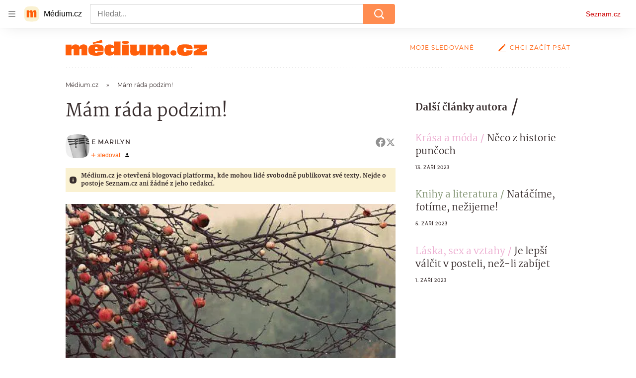

--- FILE ---
content_type: text/html; charset=utf-8
request_url: https://medium.seznam.cz/clanek/e-marilyn-mama-rada-podzim-19789
body_size: 41362
content:
<!doctype html>
<html lang="cs"><head><meta charSet="utf-8"/><meta content="width=device-width, initial-scale=1, minimum-scale=1" name="viewport"/><meta content="#ffffff" name="theme-color"/><title>Mám ráda podzim! - Médium.cz</title><link data-ima-meta rel="canonical" href="https://medium.seznam.cz/clanek/e-marilyn-mama-rada-podzim-19789" /><link data-ima-meta rel="previewimage" href="https://d8-a.sdn.cz/d_8/c_imgrestricted_QI_F/rjUl7/podzim.jpeg?fl=cro,0,264,564,317%7Cres,1200,,1" /><meta data-ima-meta name="description" content="Zazvonil na mě strýc, brácha mojí mamky a chtěl peníze." /><meta data-ima-meta name="keywords" content="Společnost, Rodina, Vztahy, Mezilidské vztahy" /><meta data-ima-meta name="robots" content="index, follow" /><meta data-ima-meta name="viewport" content="width=device-width, initial-scale=1, minimum-scale=1, viewport-fit=cover" /><meta data-ima-meta name="twitter:title" content="Mám ráda podzim! - Médium.cz" /><meta data-ima-meta name="twitter:description" content="Zazvonil na mě strýc, brácha mojí mamky a chtěl peníze." /><meta data-ima-meta name="twitter:card" content="summary_large_image" /><meta data-ima-meta name="twitter:image" content="https://d8-a.sdn.cz/d_8/c_imgrestricted_QI_F/rjUl7/podzim.jpeg?fl=cro,0,264,564,317%7Cres,1200,,1" /><meta data-ima-meta name="twitter:url" content="https://medium.seznam.cz/clanek/e-marilyn-mama-rada-podzim-19789" /><meta data-ima-meta name="szn:age-restricted-content" content="" /><meta data-ima-meta name="szn:hp-expire" content="2023-09-03T08:55:33.000Z" /><meta data-ima-meta name="szn:galleries-image-link" content="https://api-web.medium.seznam.cz/v1/galleries-image-link/64f5893b2d23d937c3c4aacc" /><meta data-ima-meta name="szn:permalink" content="medium.seznam.cz/clanek/19789" /><meta data-ima-meta name="szn:discussionDisabled" content="false" /><meta data-ima-meta name="szn:_cls" content="ArticlePublished" /><meta data-ima-meta name="szn:ccid" content="100126399" /><meta data-ima-meta name="szn:image" content="https://d8-a.sdn.cz/d_8/c_imgrestricted_QI_F/rjUl7/podzim.jpeg?fl=cro,0,264,564,317%7Cres,1200,,1" data-previewtype="common" /><meta data-ima-meta property="og:title" content="Mám ráda podzim! - Médium.cz" /><meta data-ima-meta property="og:description" content="Zazvonil na mě strýc, brácha mojí mamky a chtěl peníze." /><meta data-ima-meta property="og:type" content="article" /><meta data-ima-meta property="og:image" content="https://d8-a.sdn.cz/d_8/c_imgrestricted_QI_F/rjUl7/podzim.jpeg?fl=cro,0,264,564,317%7Cres,1200,,1" /><meta data-ima-meta property="og:url" content="https://medium.seznam.cz/clanek/e-marilyn-mama-rada-podzim-19789" />
<link crossorigin="anonymous" rel="manifest" href="https://d8-a.sdn.cz/d_8/c_static_gQ_I/YzOk/site.webmanifest">
<link crossorigin="anonymous" rel="icon" href="https://d8-a.sdn.cz/d_8/c_static_gQ_I/YzOk/favicon.ico" sizes="32x32">
<link crossorigin="anonymous" rel="icon" href="https://d8-a.sdn.cz/d_8/c_static_gQ_I/YzOk/favicon.svg" type="image/svg+xml">
<link crossorigin="anonymous" rel="apple-touch-icon" href="https://d8-a.sdn.cz/d_8/c_static_gQ_I/YzOk/apple-touch-icon.png">
<link rel="preload" href="https://d8-a.sdn.cz/d_8/c_static_gX_H/vXyDO/seznam-medium-ribbon.svg" as="image" type="image/svg+xml">
<link rel="preload" href="https://d8-a.sdn.cz/d_8/c_static_QL_B/q68w/favicon/seznam-medium-icon.svg" as="image" type="image/svg+xml">
<link rel="preconnect" href="https://d94-a.sdn.cz" />
<link rel="preconnect" href="https://d795-a.sdn.cz" />
<link rel="preconnect" href="https://d8-a.sdn.cz" />
<link rel="preconnect" href="https://api-web.medium.seznam.cz/" />
<meta name="seznam-wmt" content=1rAPt5QgVBHk0MoDBoeyjBACCCPNa6Jv><link href="https://d8-a.sdn.cz/d_8/c_static_gQ_I/YzOk/favicon.svg" rel="icon" type="image/svg+xml"/><link href="https://d8-a.sdn.cz/d_8/c_static_gQ_I/YzOk/site.webmanifest" rel="manifest"/><link href="https://d8-a.sdn.cz/d_8/c_static_gQ_I/YzOk/apple-touch-icon.png" rel="apple-touch-icon"/><link href="https://d8-a.sdn.cz/d_8/c_static_gQ_I/YzOk/favicon.ico" rel="icon" sizes="any"/><link crossorigin="crossorigin" href="https://share.seznam.cz/report/blogy/web" rel="preconnect"/><link crossorigin="crossorigin" href="https://api-web.medium.seznam.cz/v1" rel="preconnect"/><link as="style" href="//d8-a.sdn.cz/d_8/c_static_of_A/nOztZkD4ZlEAMYFCseE4RWKB/89a7/static/css/app.f49a2a8e492280b3.css" rel="preload" type="text/css" /><link href="//d8-a.sdn.cz/d_8/c_static_of_A/nOztZkD4ZlEAMYFCseE4RWKB/89a7/static/css/app.f49a2a8e492280b3.css" rel="stylesheet" onerror="this.onerror=null;this.href='/pro/static/css/app.f49a2a8e492280b3.css';" /><script id="ima-revival-settings">(function (root) {
      root.$Debug = false;
      root.$IMA = root.$IMA || {};
      $IMA.SPA = false;
      $IMA.$PublicPath = "//d8-a.sdn.cz/d_8/c_static_of_A/nOztZkD4ZlEAMYFCseE4RWKB/89a7/";
      $IMA.$RequestID = "mhvut8ga-1gu.q92sl789j-ae6db5b8-d569-414d-9223-bb66c3d51af0";
      $IMA.$Language = "cs";
      $IMA.$Env = "prod";
      $IMA.$Debug = false;
      $IMA.$Version = "11.0.4";
      $IMA.$App = {"scrambleCss":{"hashTable":[["el","hide","tpl","ogm","atm","mol","mx","focus","increasing","grey","animate","fb","twitter","ribbon","article","page"],["font-family--primary","font-family--secondary","font-family--sans","scroll-bars","royalty-header","article-layout","content","button-primary","accessibility-header","background-container","background-container--white","background-container--colored","article-card__author","article-card__container","article-card__media","article-card__content","article-card__headline","headline","article-card__section-prefix","article-card__date","article-card__meta-information","article-card__title-link","article-card__title","article-card__author-placeholder","text-placeholder","link","article-card__title-placeholder","article-card","author","author_names","author_photos","ad-badge","button","ellipsis--single-line","ellipsis--multi-line","ellipsis--multi-line-2","ellipsis--multi-line-3","ellipsis--multi-line-4","ellipsis--multi-line-6","link-mask","link-mask__link","link-mask__unmask","position-relative","no-scroll","spillover-container","branding-narrow","top-bottom-border","overflow","loaded","responsive","placeholder","fill","loader","loader-animation","loader-animation-black","loader-animation-white","layout-responsive","layout-fill","image","loader-center","crossdomain-service","crossdomain-service__icon","text-decorator__style--bold","text-decorator__style--italic","text-decorator__style--subscript","text-decorator__style--superscript","text-decorator__style--underline","avatar__icon","icon-mask__border","avatar","icon_author-placeholder","icon_author-placeholder--light","facebook-share","facebook-share__icon","icon","label","link-icon","lock--unlocked","lock--locked","lock--unavailable","login-restricted","login-restricted__dialog","login-restricted__dialog__button","login-restricted__dialog__icon","login-restricted__dialog__text","video-media-item","video-media-item__player-container","pixel","tts-info","tts-info__icon","tts-info__login-link","toggle","visible","toggle--disabled","toggle__switch","toggle__input","twitter-share","twitter-share__icon","tts-play-btn","tts-play-btn__play-btn","tts-play-btn__pause-btn","tts-play-btn__advert","tts-play-btn__duration","video-expired-poster","video-expired-poster__expire-message-container","video-expired-poster__expire-message-icon","video-expired-poster__expire-message-text","video-loading-poster","video-loading-poster--regression","merkur-error","merkur-error__text","merkur-error__button","merkur-error__debug","merkur-placeholder","merkur-placeholder__loader","specificity","iframe-player","iframe-player__iframe","button--size-lg","button__loader","button--size-md","button--size-sm","button--style-primary","button--style-secondary","button--style-transparent","button--processing","button__content","dial-code-drop-down","dial-code-drop-down__phone-line","dial-code-drop-down__phone-line__icon-country","dial-code-drop-down__phone-line__icon-state","dial-code-drop-down__phone-line__text","drop-down-menu__btn--expanded","drop-down-menu","drop-down-menu__btn","drop-down-menu--hidden","drop-down-menu__item","input","input__label","input__input","input__validation-text","input--disabled","input--invalid","input--valid","phone-input","avatar-with-lock__lock","avatar-with-lock","lock","content-access-button__disabled","content-access-button__link","dialog-wrapper","discussion-link","discussion-link__icon","info-bubble","info-bubble__inside","info-bubble__icon","info-bubble__text","info-paragraph","info-paragraph__icon","screen-reader","image-placeholder--rounded-corners","image-placeholder--circular","text-placeholder--big","text-placeholder--medium","text-placeholder--small","text-placeholder--w-100-p","text-placeholder--w-80-p","text-placeholder--w-60-p","text-placeholder--w-40-p","text-placeholder--w-15-p","seznam-like-button","seznam-discussion-link","seznam-discussion-link__icon","seznam-discussion-link__count","seznam-subscribe-button","headline-h1","headline-h2","headline-h3","headline-h4","headline-h5","expand-button","expand-button-disabled","link-icon__icon","infobox","infobox__title","media-item-image","media-item-image-caption","media-item-image-caption-box","media-item-image-caption-text","media-item-image-overlay-text","media-item-image-overlay-text-highlight","text__generic--mobile","text__generic--desktop","paragraph","paragraph-align-right","image-placeholder--color-dark","image-placeholder--color-light","image-placeholder--color-medium","text-placeholder--color-dark","text-placeholder--color-light","text-placeholder--color-medium","shared-timeline","seznam-like-button__question-mark","seznam-like-button__question-mark--clicked","headline--h1","headline--h2","headline--h3","headline--h4","component-title","component-title--has-line-after","headline-h2--has-line-after","component-title--has-line-before","headline-h2--has-line-before","advert-content","advert-container","advert","gambling-warning","gambling-warning__icon","gambling-warning__text","native-advert-wrapper","rich-content--for-article","banner__link","banner__commercial-title","banner__tag","banner__tag-title","banner__caption-text","banner__caption-author","embed","embed__accessibility","embed__accessibility--bottom","embed--fixed-height","iframe","figure__caption--hidden","figure__caption-author","figure__paid-content","media-item-image-events","figure","xpc-product","xpc-product__inactive-product","xpc-product_active-product-info__prompt-text","xpc-product_active-product-info__teaser","xpc-product_active-product-info__login-link","xpc-product_active-product-info__title","content-access-button","gallery__preview-main-image","gallery__preview-bar","gallery__preview-image","gallery__preview-image-last","gallery__preview-background","gallery__preview-foreground","gallery__preview-rest-container","gallery__preview-rest","gallery__preview-rest-icon","gallery__image-link","gallery__image-container","gallery__images-container","gallery__advert-container","gallery__expanded-container","figure__media","link-box","link-box__link","link-box__icon","link-box__text","list","li","list-ol","login-restriction-wrapper","login-restriction-wrapper__cover","login-restriction-wrapper__dialog","login-restriction-wrapper__text","login-restriction-wrapper__button","podcast-embed","podcast-embed_placeholder","podcast-embed_placeholder__header","podcast-embed_placeholder__image","podcast-embed_placeholder__play-button","quiz__question","quiz__question__title","quiz__submit-wrapper","quiz__submit-button","quiz__evaluation","quiz__evaluation__title","quiz__evaluation__description","quiz__evaluation__image","quiz__evaluation__share-buttons","quiz","quiz__form--evaluated","quiz-answer__title","quiz__question__title-image","quiz-answer","quiz-answer__label","quiz-answer__radiowrapper","icon__article-molecules-radio-button","icon__article-molecules-radio-button__dot","icon__article-molecules-radio-button__border","quiz-answer__textwrapper","quiz-answer__description","quiz-answer__text-image","quiz-answer__answer-icon","icon__article-molecules-check","quiz-answer--answered","quiz-answer--correct","quiz-answer--incorrect","poll__answer","poll__answer-text","poll__answer-result","poll__answer-percent","poll__login","poll__login-link","poll__login-icon","poll__progress-bar","poll__progress-bar-container","poll__progress-bar-block","poll__progress-bar-hundred","poll__progress-bar-thirty","poll__progress-bar-ten","poll__progress-bar-five","poll__progress-bar-one","poll__progress-bar-point-three","poll__progress-bar-point-one","poll--disabled","show-all-button","show-all-button__button","static-content__iframe-container","table","table__table","table__cell--bold","table__cell--underline","table__cell--italic","table__cell--text-left","table__cell--text-center","table__cell--text-right","video-gallery__button","video-gallery__count","video-gallery__media-image-container","video-gallery__media-image-container--selected","video-gallery__media-label","video-gallery__media-title","video-gallery__media-source","video-gallery__scroll","video-gallery__thumb","video-gallery__thumb--selected","video-gallery__media-image","video-gallery__thumbs","video-gallery__thumbs-container","video-gallery__time","video-gallery__title","video-gallery__arrow","video-gallery__scroll--next","author_content","author_content__info-wrapper","author_content--indented","author_photos__photo","author_subscribe-btn-modal","author_subscribe-btn-modal__btn","author_subscribe-btn-modal__icon","author_subscribe-btn-modal__modal","author-badge","author-badge__name","author-badge__photo","author-badge__role","seznam-recommends-item","seznam-recommends-item__link","seznam-recommends-item__text-box","seznam-recommends-item__image","seznam-recommends-item__image-sizer","seznam-recommends-item__service-name","seznam-recommends-item__additional-type","seznam-recommends-item__title","seznam-recommends-item__label--is-advert","seznam-recommends-item__label--is-service","seznam-recommends-item__label-link","dropdown-list","dropdown-list_option-item","dropdown-list_option-item__link","dropdown-list_options-wrapper","donate-button","donate-button__icon","donate-promo","donate-promo__icon","donate-promo__content","donate-promo__text","collapsible","collapsible__summary","collapsible__icon","","epub-dialog","epub-dialog__content","epub-dialog__headline","epub-dialog__icon","epub-dialog__close","epub-dialog__button","kindle-email-form","kindle-email-form__input","kindle-email-form__input--invalid","kindle-email-form__invalid","kindle-email-form__button","carousel__panel","carousel__container","carousel__container--moving","carousel__controls","carousel__controls--hidden","carousel__controls-prev","carousel__controls-next","carousel__item","carousel__item-wrapper","carousel__item-title","carousel__dot-navigation","carousel__dot-navigation-item","carousel__dot-navigation-item--active","carousel__slide-counter","carousel","lightbox","lightbox__list","lightbox__list-image","lightbox__caption","lightbox__caption--hidden","lightbox__caption-text","lightbox__caption-author","lightbox__controls","lightbox__controls-text","lightbox__controls-button","lightbox__controls-button--hidden","lightbox__controls-button--previous","lightbox__controls-button--next","lightbox__item-image","registration-author-name","registration-author-name__field-note","registration-buttons","registration-buttons__button","registration-notice","registration-notice__icon","registration-notice__column-icon","registration-notice--green","registration-terms-agreement","registration-terms-agreement__input-block","registration-warning","registration-warningicon","registration-warningcolumn-icon","registration-warningcolumn-error","lock-label","paid-dialog-content","paid-dialog-content__icon","login-wall-dialog-content","login-wall-dialog-content__icon","login-wall-dialog-content__title","login-wall-dialog-content__register","login-wall-dialog-content__register-link","xpc-product_active-product-info__author","xpc-product_active-product-info__description","xpc-product_active-product-info__unlocked","xpc-product_active-product-info__unlocked-icon","xpc-product_active-product-info__unlocked-text","xpc-product__loader-teaser","restricted-content-dialog","restricted-content-dialog--align-to-top","restricted-content-dialog--align-to-bottom","restricted-content-dialog--fix-to-window","restricted-content-dialog--static","restricted-content","seo-footer","seo-footer__group","seo-footer__item","seo-footer__link","seo-footer__list","seo-footer__logo","seo-footer__separator","seo-footer__title","seo-footer__group--additional","epub-button","epub-button__icon","epub-button__button","epub-button__dropdown","dropdown-list__option","dropdown-list__option-link","epub-button__shade","social-share-buttons","social-share-buttons__share-button","icon__atoms-facebook","icon__atoms-twitter","social-share-popover","social-share-popover__icon","social-share-popover__button","social-share-popover__content","social-share-popover__share-button","shared-timeline__title","shared-timeline__articles-wrapper","shared-timeline-item__link","shared-timeline-item__media","shared-timeline-item__title","shared-timeline-item__bottom-gradient","subscription-placeholder","subscription-placeholder__headline","subscription-placeholder__headline--no-image","subscription-placeholder__picture","subscription-placeholder__login","assign-email","assign-email__button","assign-email__diff-acc-prompt","edit-link","restriction-wrapper","restriction-wrapper__embed-cover","tiktok-post__wrapper","lock-label__text","lock-label--locked","lock-label--unlocked","lock-label--unavailable","advert__ad-info-paragraph","advert__ad-info-link","article-content","rich-content","figure__caption","quote","quote__author","quote__date","quote__footer","quote__quote","poll","poll__question","poll__votes-count","table__cell","table__cell--predefined-style-0","table__cell--predefined-style-1","icon-mask","icon-mask__outline","icon_author-placeholder--dark","author--multiple-authors","author__subscribe-button","author_names__name","authors-directory_author-breadcrumbs","authors-directory_author-breadcrumbs__title","authors-directory_author-breadcrumbs__title--active","authors-directory_author-breadcrumbs__letter","authors-directory_author-breadcrumbs__letter--link","footer-items_list-item","footer-items_list-item__link","facebook-share-button__icon-circle","twitter-share-button__icon-logo","facebook-share-button__icon-logo","box-shadow","facebook-post","post","facebook-post-placeholder","facebook-post-loading","twitter-tweet","tweet","article-card__grid","article-card__lock-label","article-card__meta-information--placeholder-mode","document-links","document-links__title","document-link","documents-list","documents-list__document","documents-list__icon","documents-list__document-title","empty-space","empty-space-1","empty-space-2","empty-space-4","empty-space-8","empty-space-16","empty-space-32","poll-wrapper","logo","self-promo","self-promo__card","timeline-advert","timeline-advert__info","timeline-advert__info-icon","timeline-advert__info-text","timeline-advert__media","advert-layout","advert-sticky","advert-skyscraper","advert-sponsor","advert-really-sticky","advert-not-available","advert-align-to-top","advert-align-to-bottom","advert-fix-to-window","royalty-sidebar","advert-adaptable","advert-repeating","branding-static-advert","branding-static-advert-sklik","advert-leaderboard","advert-branding","branding-sizer--auto","date-of-publication","date-of-publication__item","text-to-speech","text-to-speech--active","text-to-speech__width-container","text-to-speech__close-button","article-author","article-author__authors-labels","article-author__info-paragraph","article-author__","article-author__button-slot-before","article-author__button-slot-after","article-author__social-wrapper","article-author__tts-wrapper","article-author-header","article-author-header--two-rows","article-author-header--large-author","article-author-header__top-row","article-author-header__authors-labels","article-author-header__button-slot-before","article-author-header__button-slot-after","article-author-header__social-wrapper","article-author-header__tts-wrapper","article-author-header__avatar","article-author-header__name","article-author-header__role","article-author-header__large-authors-labels","article-author-header__top-column","author-box","author-box__photo","author-box__actions","author-box__name","author-box__social-links","author-box__social-link","author-box__paragraph","author-box__role","author-box__bio","author-box__right-top-container","author-box__right-container","author-box__photo-with-border","authors-directory_author-breadcrumbs__letter--active","authors-directory","authors-directory__list","breadcrumb-navigation","breadcrumb-navigation__link","seznam-recommends__content","native-advert","seznam-recommends__item","headline--left","headline--center","headline--right","debug","registration","registration__screen","registration__screen--login-prompt","registration__screen--assign-email","registration__screen--invite-confirm","registration__screen--invite-info","registration__info-text","registration__info-text--error","registration__notice-block","registration__form-block","registration__prompt-text","registration__pin-field","registration__resend-pin","registration__single-button","author-xpc-products__section-title","seo-footer__seznam-logo","share-bar","share-bar__bubble","share-bar__bubble--without-like-button","share-bar__like","share-bar__discussion","share-bar__left","share-bar__right","share-bar__share","share-bar__share-buttons","share-bar__text","share-bar__text--hidden-on-mobile","subscribe-info","subscribe","subscribe__button","szn-discussion","related-tags__title","related-tags__item","related-tags__tag","leaderboard-timeline","shared-timeline__article","shared-timeline__item-placeholder","skyscraper-timeline","age-restriction-dialog","age-restriction-dialog__wrapper","age-restriction-dialog__arrow","age-restriction-dialog__body","age-restriction-dialog__body--storybook","age-restriction-dialog__content","age-restriction-dialog__logo","age-restriction-dialog__title","age-restriction-dialog_login-link","age-restriction-dialog_login-link__info","age-restriction-dialog_login-link__info-link","branding-layout","branding-loader","branding-sizer","branding-advert-code-iframe","branding-advert-creative","branding-advert-creative-background","branding-advert-iframe","branding-advert-iframe-2000","branding-page-content","branding-is-branding-shown","branding__paw-container","advert-static","advert-article-sklik-outstream","advert-blogy-mobilni-txt","article-content-link","article-perex","date-of-publication__date","main-media","main-media__container","article-author__actions","article-author--with-tts","article-author--with-ttssocial-wrapper","article-author--with-ttstts-wrapper","authors-directory__list-item","seznam-recommends","info-box","author-xpc-products","paid-content-label","service__icon-label","related-tags","branding-advert","old-branding-advert","royalty-layout","branding-advert-narrow","king-mainHeader","king-top-content","king-middle-content","king-bottom-content","king-mainFooter","king-container","king-sidebar","article-layout--empty","article-container","gallery","video-gallery","social-comment","content-timeline--unfloated","gallery__preview-container","social-like","article-header","author-wrapper","article-backlink","article-backlink__link","article-backlink__icon","author-box--wrapper","author-box__name-container","author-box__edit-button","author-box__donate-button-container","icon__author-outline","article-section-header","article-section-header__separator","article-section-header__name","article-section-header__image","author-cover","author-cover__inner","author-cover__img","button-link","button-link__link","instagram-post","footer","footer__container","footer__copyright-protected","header","header__menu-item","header__write-icon","promo-banner","promo-banner__actions","promo-banner__button","promo-banner__secondary-link","promo-banner__column-1","promo-banner__column-2","promo-banner__graphic","promo-banner__text","promo-banner__title","reaction-source","reaction-source__container","reaction-source__header","reaction-timeline","reaction-timeline_item","reaction-timeline_cta","reaction-timeline_cta--empty","reaction-timeline_cta__button","reaction-timeline_cta__text","reaction-timeline__title","reaction-timeline__reactions","timeline_expand","timeline_expand--disabled","timeline_expand--prev","related-documents","section-header","section-header--with-text","section-header__image","section-header__link","section-header__name","section-header__content","section-header__text","section-header--with-subscribe-button","separator","separator__separator","six-articles","six-articles__documents","six-articles_more-button","sorted-articles","sorted-articles__container","sorted-articles__documents","sorted-articles__item","sorted-articles__item-number","sorted-articles__item-text","document-timeline","document-timeline--empty-subscription","document-timeline__item","top-story","top-story__author-block","top-story__authors","top-story__lock-label","top-story__content","top-story__article","top-story__caption","top-story__article-date","top-story__article-perex","top-story--placeholder-mode","top-story__article-headline","error","error-content","error-title","error-text-content","error-footer","error-seznam","king-content","king-sidebar-container","king-middle-container","royalty-main","royalty-vendor-bottom","royalty-wideHeader","royalty-footer","royalty-branding","royalty-branding-bottom","article-timeline","header-topbar","advert-rectangle","king","headline-left","static-content","container","sklik"]]},"externalApiUrl":"https://api-web.medium.seznam.cz/v1","features":{"allowedABTests":true,"noIndex":false,"discussionLide":true,"isWebPSupported":true,"isAvifSupported":false},"sznApiConfigs":{"currentEnv":[{"name":"zpravy","externalUrl":"https://api-web.seznamzpravy.cz/v1","apiExternalUrl":"https://api-external.seznamzpravy.cz/v1"},{"name":"novinky","externalUrl":"https://api-web.novinky.cz/v1","apiExternalUrl":"https://api-external.novinky.cz/v1"},{"name":"pocasi","externalUrl":"https://api-web.pocasi.seznam.cz/v1"},{"name":"weatherApi","externalUrl":"https://wapi.pocasi.seznam.cz/v2"},{"name":"xfeed","externalUrl":"https://api-web.clanky.seznam.cz/v1","apiExternalUrl":"https://api-external.clanky.seznam.cz/v1"},{"name":"super","externalUrl":"https://api-web.super.cz/v1","apiExternalUrl":"https://api-external.super.cz/v1"},{"name":"prozeny","externalUrl":"https://api-web.prozeny.cz/v1","apiExternalUrl":"https://api-external.prozeny.cz/v1"},{"name":"garaz","externalUrl":"https://api-web.garaz.cz/v1","apiExternalUrl":"https://api-external.garaz.cz/v1"},{"name":"sport","externalUrl":"https://api-web.sport.cz/v1","apiExternalUrl":"https://api-external.sport.cz/v1"},{"name":"blogy","externalUrl":"https://api-web.medium.seznam.cz/v1","apiExternalUrl":"https://api-external.medium.seznam.cz/v1"},{"name":"campus","externalUrl":"https://api-web.campus.seznamzpravy.cz/v1"},{"name":"seoApi","externalUrl":"https://share.seznam.cz/seoapi/public"},{"name":"xpc","externalUrl":"https://share.seznam.cz/xpc/v1/api/public"}],"prod":[{"name":"zpravy","externalUrl":"https://api-web.seznamzpravy.cz/v1","apiExternalUrl":"https://api-external.seznamzpravy.cz/v1"},{"name":"novinky","externalUrl":"https://api-web.novinky.cz/v1","apiExternalUrl":"https://api-external.novinky.cz/v1"},{"name":"pocasi","externalUrl":"https://api-web.pocasi.seznam.cz/v1"},{"name":"weatherApi","externalUrl":"https://wapi.pocasi.seznam.cz/v2"},{"name":"xfeed","externalUrl":"https://api-web.clanky.seznam.cz/v1","apiExternalUrl":"https://api-external.clanky.seznam.cz/v1"},{"name":"super","externalUrl":"https://api-web.super.cz/v1","apiExternalUrl":"https://api-external.super.cz/v1"},{"name":"prozeny","externalUrl":"https://api-web.prozeny.cz/v1","apiExternalUrl":"https://api-external.prozeny.cz/v1"},{"name":"garaz","externalUrl":"https://api-web.garaz.cz/v1","apiExternalUrl":"https://api-external.garaz.cz/v1"},{"name":"sport","externalUrl":"https://api-web.sport.cz/v1","apiExternalUrl":"https://api-external.sport.cz/v1"},{"name":"blogy","externalUrl":"https://api-web.medium.seznam.cz/v1","apiExternalUrl":"https://api-external.medium.seznam.cz/v1"},{"name":"campus","externalUrl":"https://api-web.campus.seznamzpravy.cz/v1"},{"name":"seoApi","externalUrl":"https://share.seznam.cz/seoapi/public"},{"name":"xpc","externalUrl":"https://share.seznam.cz/xpc/v1/api/public"}]},"userFlags":{"sbr":false}};
      $IMA.$Protocol = "https:";
      $IMA.$Host = "medium.seznam.cz";
      $IMA.$Path = "/clanek/e-marilyn-mama-rada-podzim-19789";
      $IMA.$Root = "";
      $IMA.$LanguagePartPath = "";
    })(typeof window !== 'undefined' && window !== null ? window : global);
    </script>
    <script>
      window.$IMA = window.$IMA || {};
      window.$IMA.Runner = {
        onError: function (error) {
          if (window.$Debug) {
            if (window.__IMA_HMR && window.__IMA_HMR.emitter) {
              window.__IMA_HMR.emitter.emit('error', { error: error });
            } else {
              console.error(error);
            }
          }

          fetch('https://share.seznam.cz/report/blogy/web', {
            method: 'POST',
            headers: {
              'Content-Type': 'application/json'
            },
            body: JSON.stringify({
              $type: 'error:runner',
              referrer: document.referrer,
              url: location.href,
              params: {},
              name: error.name,
              message: error.message,
              stack: error.stack
            })
          });
        },
        onUnsupported: function () {
          fetch('https://share.seznam.cz/report/blogy/web', {
            method: 'POST',
            headers: {
              'Content-Type': 'application/json'
            },
            body: JSON.stringify({
              $type: 'client:legacy',
              unsupported: true
            })
          });
        },
      };

      if (!window.fetch) {
        window.$IMA.Runner.scripts = ['https://d50-a.sdn.cz/d_50/c_static_gZ_D/fRbG8/js/fetch-polyfill.js'];
      }
    </script>
    <script id="ima-runner">var e;(e="undefined"!=typeof window&&null!==window?window:global).$IMA=e.$IMA||{},e.$IMA.Runner=function(e){for(var r=Object(e),n=1;n<arguments.length;n++){var t=arguments[n];if(null!=t)for(var i in t)Object.prototype.hasOwnProperty.call(t,i)&&(r[i]=t[i])}return r}({isEsVersion:!1,scriptResources:JSON.parse("{\"scripts\":[[\"//d8-a.sdn.cz/d_8/c_static_of_A/nOztZkD4ZlEAMYFCseE4RWKB/89a7/static/js/app.bundle.c0f521421990ceba.js\",{\"async\":\"\",\"crossorigin\":\"anonymous\",\"fallback\":\"/pro/static/js/app.bundle.c0f521421990ceba.js\"}],[\"//d8-a.sdn.cz/d_8/c_static_of_A/nOztZkD4ZlEAMYFCseE4RWKB/89a7/static/js/locale/cs.8c64492bb067ea33.js\",{\"async\":\"\",\"crossorigin\":\"anonymous\",\"fallback\":\"/pro/static/js/locale/cs.8c64492bb067ea33.js\"}]],\"esScripts\":[[\"//d8-a.sdn.cz/d_8/c_static_of_A/nOztZkD4ZlEAMYFCseE4RWKB/89a7/static/js.es/app.bundle.f6eecb4ae2f1231f.js\",{\"async\":\"\",\"crossorigin\":\"anonymous\",\"fallback\":\"/pro/static/js.es/app.bundle.f6eecb4ae2f1231f.js\"}],[\"//d8-a.sdn.cz/d_8/c_static_of_A/nOztZkD4ZlEAMYFCseE4RWKB/89a7/static/js.es/locale/cs.01cdb88a8ce49439.js\",{\"async\":\"\",\"crossorigin\":\"anonymous\",\"fallback\":\"/pro/static/js.es/locale/cs.01cdb88a8ce49439.js\"}]]}"),scripts:[],loadedScripts:[],testScripts:{scripts:['return typeof AbortController !== "undefined"',"return (() => { const o = { t: 1 }; return { ...o }; })() && (async () => ({}))() && !!Object.values"],esScripts:["return [1,1].findLast(e => e === 1)",'return Object.hasOwn({a:1}, "a")']},initScripts:function(){var r=e.$IMA.Runner,n=e.document.head;function t(e){try{return!!Function(e)()}catch(e){return!1}}if(r.scriptResources.esScripts&&r.testScripts.esScripts.every(t))r.isEsVersion=!0,Array.prototype.push.apply(r.scripts,r.scriptResources.esScripts);else{if(!(r.scriptResources.scripts&&r.testScripts.scripts.every(t)))return r.onUnsupported();Array.prototype.push.apply(r.scripts,r.scriptResources.scripts)}Array.isArray(r.scripts)&&r.scripts.forEach(function t(i){var o=e.document.createElement("script");if("string"==typeof i)o.src=i;else{var a=i[0],u=i[1];o.src=a,Object.keys(u).forEach(function(e){"fallback"===e&&u.fallback?o.onerror=function(){var e={};Object.keys(u).forEach(function(r){"fallback"!==r&&(e[r]=u[r])}),t([u.fallback,e])}:o.setAttribute(e,u[e])})}o.onload=function(){r.onLoad(i)},n.appendChild(o)})},run:function(){var r=e.$IMA.Runner;try{r.isEsVersion?Function(`/******/ (() => { // webpackBootstrap
/******/ 	"use strict";
/******/ 	var __webpack_modules__ = ({});
/************************************************************************/
/******/ 	// The module cache
/******/ 	var __webpack_module_cache__ = {};
/******/ 	
/******/ 	// The require function
/******/ 	function __webpack_require__(moduleId) {
/******/ 		// Check if module is in cache
/******/ 		var cachedModule = __webpack_module_cache__[moduleId];
/******/ 		if (cachedModule !== undefined) {
/******/ 			return cachedModule.exports;
/******/ 		}
/******/ 		// Create a new module (and put it into the cache)
/******/ 		var module = __webpack_module_cache__[moduleId] = {
/******/ 			id: moduleId,
/******/ 			loaded: false,
/******/ 			exports: {}
/******/ 		};
/******/ 	
/******/ 		// Execute the module function
/******/ 		__webpack_modules__[moduleId].call(module.exports, module, module.exports, __webpack_require__);
/******/ 	
/******/ 		// Flag the module as loaded
/******/ 		module.loaded = true;
/******/ 	
/******/ 		// Return the exports of the module
/******/ 		return module.exports;
/******/ 	}
/******/ 	
/******/ 	// expose the modules object (__webpack_modules__)
/******/ 	__webpack_require__.m = __webpack_modules__;
/******/ 	
/************************************************************************/
/******/ 	/* webpack/runtime/chunk loaded */
/******/ 	(() => {
/******/ 		var deferred = [];
/******/ 		__webpack_require__.O = (result, chunkIds, fn, priority) => {
/******/ 			if(chunkIds) {
/******/ 				priority = priority || 0;
/******/ 				for(var i = deferred.length; i > 0 && deferred[i - 1][2] > priority; i--) deferred[i] = deferred[i - 1];
/******/ 				deferred[i] = [chunkIds, fn, priority];
/******/ 				return;
/******/ 			}
/******/ 			var notFulfilled = Infinity;
/******/ 			for (var i = 0; i < deferred.length; i++) {
/******/ 				var [chunkIds, fn, priority] = deferred[i];
/******/ 				var fulfilled = true;
/******/ 				for (var j = 0; j < chunkIds.length; j++) {
/******/ 					if ((priority & 1 === 0 || notFulfilled >= priority) && Object.keys(__webpack_require__.O).every((key) => (__webpack_require__.O[key](chunkIds[j])))) {
/******/ 						chunkIds.splice(j--, 1);
/******/ 					} else {
/******/ 						fulfilled = false;
/******/ 						if(priority < notFulfilled) notFulfilled = priority;
/******/ 					}
/******/ 				}
/******/ 				if(fulfilled) {
/******/ 					deferred.splice(i--, 1)
/******/ 					var r = fn();
/******/ 					if (r !== undefined) result = r;
/******/ 				}
/******/ 			}
/******/ 			return result;
/******/ 		};
/******/ 	})();
/******/ 	
/******/ 	/* webpack/runtime/compat get default export */
/******/ 	(() => {
/******/ 		// getDefaultExport function for compatibility with non-harmony modules
/******/ 		__webpack_require__.n = (module) => {
/******/ 			var getter = module && module.__esModule ?
/******/ 				() => (module['default']) :
/******/ 				() => (module);
/******/ 			__webpack_require__.d(getter, { a: getter });
/******/ 			return getter;
/******/ 		};
/******/ 	})();
/******/ 	
/******/ 	/* webpack/runtime/define property getters */
/******/ 	(() => {
/******/ 		// define getter functions for harmony exports
/******/ 		__webpack_require__.d = (exports, definition) => {
/******/ 			for(var key in definition) {
/******/ 				if(__webpack_require__.o(definition, key) && !__webpack_require__.o(exports, key)) {
/******/ 					Object.defineProperty(exports, key, { enumerable: true, get: definition[key] });
/******/ 				}
/******/ 			}
/******/ 		};
/******/ 	})();
/******/ 	
/******/ 	/* webpack/runtime/ensure chunk */
/******/ 	(() => {
/******/ 		__webpack_require__.f = {};
/******/ 		// This file contains only the entry chunk.
/******/ 		// The chunk loading function for additional chunks
/******/ 		__webpack_require__.e = (chunkId) => {
/******/ 			return Promise.all(Object.keys(__webpack_require__.f).reduce((promises, key) => {
/******/ 				__webpack_require__.f[key](chunkId, promises);
/******/ 				return promises;
/******/ 			}, []));
/******/ 		};
/******/ 	})();
/******/ 	
/******/ 	/* webpack/runtime/get javascript chunk filename */
/******/ 	(() => {
/******/ 		// This function allow to reference async chunks
/******/ 		__webpack_require__.u = (chunkId) => {
/******/ 			// return url for filenames not based on template
/******/ 			if (chunkId === "vendors") return "static/js.es/chunk." + chunkId + ".758f3066521010cf.js";
/******/ 			// return url for filenames based on template
/******/ 			return undefined;
/******/ 		};
/******/ 	})();
/******/ 	
/******/ 	/* webpack/runtime/get mini-css chunk filename */
/******/ 	(() => {
/******/ 		// This function allow to reference async chunks
/******/ 		__webpack_require__.miniCssF = (chunkId) => {
/******/ 			// return url for filenames based on template
/******/ 			return undefined;
/******/ 		};
/******/ 	})();
/******/ 	
/******/ 	/* webpack/runtime/global */
/******/ 	(() => {
/******/ 		__webpack_require__.g = (function() {
/******/ 			if (typeof globalThis === 'object') return globalThis;
/******/ 			try {
/******/ 				return this || new Function('return this')();
/******/ 			} catch (e) {
/******/ 				if (typeof window === 'object') return window;
/******/ 			}
/******/ 		})();
/******/ 	})();
/******/ 	
/******/ 	/* webpack/runtime/hasOwnProperty shorthand */
/******/ 	(() => {
/******/ 		__webpack_require__.o = (obj, prop) => (Object.prototype.hasOwnProperty.call(obj, prop))
/******/ 	})();
/******/ 	
/******/ 	/* webpack/runtime/load script */
/******/ 	(() => {
/******/ 		var inProgress = {};
/******/ 		var dataWebpackPrefix = "blogy-web:";
/******/ 		// loadScript function to load a script via script tag
/******/ 		__webpack_require__.l = (url, done, key, chunkId) => {
/******/ 			if(inProgress[url]) { inProgress[url].push(done); return; }
/******/ 			var script, needAttach;
/******/ 			if(key !== undefined) {
/******/ 				var scripts = document.getElementsByTagName("script");
/******/ 				for(var i = 0; i < scripts.length; i++) {
/******/ 					var s = scripts[i];
/******/ 					if(s.getAttribute("src") == url || s.getAttribute("data-webpack") == dataWebpackPrefix + key) { script = s; break; }
/******/ 				}
/******/ 			}
/******/ 			if(!script) {
/******/ 				needAttach = true;
/******/ 				script = document.createElement('script');
/******/ 		
/******/ 				script.charset = 'utf-8';
/******/ 				if (__webpack_require__.nc) {
/******/ 					script.setAttribute("nonce", __webpack_require__.nc);
/******/ 				}
/******/ 				script.setAttribute("data-webpack", dataWebpackPrefix + key);
/******/ 		
/******/ 				script.src = url;
/******/ 			}
/******/ 			inProgress[url] = [done];
/******/ 			var onScriptComplete = (prev, event) => {
/******/ 				// avoid mem leaks in IE.
/******/ 				script.onerror = script.onload = null;
/******/ 				clearTimeout(timeout);
/******/ 				var doneFns = inProgress[url];
/******/ 				delete inProgress[url];
/******/ 				script.parentNode && script.parentNode.removeChild(script);
/******/ 				doneFns && doneFns.forEach((fn) => (fn(event)));
/******/ 				if(prev) return prev(event);
/******/ 			}
/******/ 			var timeout = setTimeout(onScriptComplete.bind(null, undefined, { type: 'timeout', target: script }), 120000);
/******/ 			script.onerror = onScriptComplete.bind(null, script.onerror);
/******/ 			script.onload = onScriptComplete.bind(null, script.onload);
/******/ 			needAttach && document.head.appendChild(script);
/******/ 		};
/******/ 	})();
/******/ 	
/******/ 	/* webpack/runtime/make namespace object */
/******/ 	(() => {
/******/ 		// define __esModule on exports
/******/ 		__webpack_require__.r = (exports) => {
/******/ 			if(typeof Symbol !== 'undefined' && Symbol.toStringTag) {
/******/ 				Object.defineProperty(exports, Symbol.toStringTag, { value: 'Module' });
/******/ 			}
/******/ 			Object.defineProperty(exports, '__esModule', { value: true });
/******/ 		};
/******/ 	})();
/******/ 	
/******/ 	/* webpack/runtime/node module decorator */
/******/ 	(() => {
/******/ 		__webpack_require__.nmd = (module) => {
/******/ 			module.paths = [];
/******/ 			if (!module.children) module.children = [];
/******/ 			return module;
/******/ 		};
/******/ 	})();
/******/ 	
/******/ 	/* webpack/runtime/publicPath */
/******/ 	(() => {
/******/ 		__webpack_require__.p = "/pro/";
/******/ 	})();
/******/ 	
/******/ 	/* webpack/runtime/jsonp chunk loading */
/******/ 	(() => {
/******/ 		// no baseURI
/******/ 		
/******/ 		// object to store loaded and loading chunks
/******/ 		// undefined = chunk not loaded, null = chunk preloaded/prefetched
/******/ 		// [resolve, reject, Promise] = chunk loading, 0 = chunk loaded
/******/ 		var installedChunks = {
/******/ 			"runtime": 0
/******/ 		};
/******/ 		
/******/ 		__webpack_require__.f.j = (chunkId, promises) => {
/******/ 				// JSONP chunk loading for javascript
/******/ 				var installedChunkData = __webpack_require__.o(installedChunks, chunkId) ? installedChunks[chunkId] : undefined;
/******/ 				if(installedChunkData !== 0) { // 0 means "already installed".
/******/ 		
/******/ 					// a Promise means "currently loading".
/******/ 					if(installedChunkData) {
/******/ 						promises.push(installedChunkData[2]);
/******/ 					} else {
/******/ 						if("runtime" != chunkId) {
/******/ 							// setup Promise in chunk cache
/******/ 							var promise = new Promise((resolve, reject) => (installedChunkData = installedChunks[chunkId] = [resolve, reject]));
/******/ 							promises.push(installedChunkData[2] = promise);
/******/ 		
/******/ 							// start chunk loading
/******/ 							var url = __webpack_require__.p + __webpack_require__.u(chunkId);
/******/ 							// create error before stack unwound to get useful stacktrace later
/******/ 							var error = new Error();
/******/ 							var loadingEnded = (event) => {
/******/ 								if(__webpack_require__.o(installedChunks, chunkId)) {
/******/ 									installedChunkData = installedChunks[chunkId];
/******/ 									if(installedChunkData !== 0) installedChunks[chunkId] = undefined;
/******/ 									if(installedChunkData) {
/******/ 										var errorType = event && (event.type === 'load' ? 'missing' : event.type);
/******/ 										var realSrc = event && event.target && event.target.src;
/******/ 										error.message = 'Loading chunk ' + chunkId + ' failed.\\n(' + errorType + ': ' + realSrc + ')';
/******/ 										error.name = 'ChunkLoadError';
/******/ 										error.type = errorType;
/******/ 										error.request = realSrc;
/******/ 										installedChunkData[1](error);
/******/ 									}
/******/ 								}
/******/ 							};
/******/ 							__webpack_require__.l(url, loadingEnded, "chunk-" + chunkId, chunkId);
/******/ 						} else installedChunks[chunkId] = 0;
/******/ 					}
/******/ 				}
/******/ 		};
/******/ 		
/******/ 		// no prefetching
/******/ 		
/******/ 		// no preloaded
/******/ 		
/******/ 		// no HMR
/******/ 		
/******/ 		// no HMR manifest
/******/ 		
/******/ 		__webpack_require__.O.j = (chunkId) => (installedChunks[chunkId] === 0);
/******/ 		
/******/ 		// install a JSONP callback for chunk loading
/******/ 		var webpackJsonpCallback = (parentChunkLoadingFunction, data) => {
/******/ 			var [chunkIds, moreModules, runtime] = data;
/******/ 			// add "moreModules" to the modules object,
/******/ 			// then flag all "chunkIds" as loaded and fire callback
/******/ 			var moduleId, chunkId, i = 0;
/******/ 			if(chunkIds.some((id) => (installedChunks[id] !== 0))) {
/******/ 				for(moduleId in moreModules) {
/******/ 					if(__webpack_require__.o(moreModules, moduleId)) {
/******/ 						__webpack_require__.m[moduleId] = moreModules[moduleId];
/******/ 					}
/******/ 				}
/******/ 				if(runtime) var result = runtime(__webpack_require__);
/******/ 			}
/******/ 			if(parentChunkLoadingFunction) parentChunkLoadingFunction(data);
/******/ 			for(;i < chunkIds.length; i++) {
/******/ 				chunkId = chunkIds[i];
/******/ 				if(__webpack_require__.o(installedChunks, chunkId) && installedChunks[chunkId]) {
/******/ 					installedChunks[chunkId][0]();
/******/ 				}
/******/ 				installedChunks[chunkId] = 0;
/******/ 			}
/******/ 			return __webpack_require__.O(result);
/******/ 		}
/******/ 		
/******/ 		var chunkLoadingGlobal = globalThis["webpackChunkblogy_web"] = globalThis["webpackChunkblogy_web"] || [];
/******/ 		chunkLoadingGlobal.forEach(webpackJsonpCallback.bind(null, 0));
/******/ 		chunkLoadingGlobal.push = webpackJsonpCallback.bind(null, chunkLoadingGlobal.push.bind(chunkLoadingGlobal));
/******/ 	})();
/******/ 	
/************************************************************************/
/******/ 	
/******/ 	
/******/ })()
;`)():Function(`/******/ (() => { // webpackBootstrap
/******/ 	"use strict";
/******/ 	var __webpack_modules__ = ({});
/************************************************************************/
/******/ 	// The module cache
/******/ 	var __webpack_module_cache__ = {};
/******/ 	
/******/ 	// The require function
/******/ 	function __webpack_require__(moduleId) {
/******/ 		// Check if module is in cache
/******/ 		var cachedModule = __webpack_module_cache__[moduleId];
/******/ 		if (cachedModule !== undefined) {
/******/ 			return cachedModule.exports;
/******/ 		}
/******/ 		// Create a new module (and put it into the cache)
/******/ 		var module = __webpack_module_cache__[moduleId] = {
/******/ 			id: moduleId,
/******/ 			loaded: false,
/******/ 			exports: {}
/******/ 		};
/******/ 	
/******/ 		// Execute the module function
/******/ 		__webpack_modules__[moduleId].call(module.exports, module, module.exports, __webpack_require__);
/******/ 	
/******/ 		// Flag the module as loaded
/******/ 		module.loaded = true;
/******/ 	
/******/ 		// Return the exports of the module
/******/ 		return module.exports;
/******/ 	}
/******/ 	
/******/ 	// expose the modules object (__webpack_modules__)
/******/ 	__webpack_require__.m = __webpack_modules__;
/******/ 	
/************************************************************************/
/******/ 	/* webpack/runtime/chunk loaded */
/******/ 	(() => {
/******/ 		var deferred = [];
/******/ 		__webpack_require__.O = (result, chunkIds, fn, priority) => {
/******/ 			if(chunkIds) {
/******/ 				priority = priority || 0;
/******/ 				for(var i = deferred.length; i > 0 && deferred[i - 1][2] > priority; i--) deferred[i] = deferred[i - 1];
/******/ 				deferred[i] = [chunkIds, fn, priority];
/******/ 				return;
/******/ 			}
/******/ 			var notFulfilled = Infinity;
/******/ 			for (var i = 0; i < deferred.length; i++) {
/******/ 				var [chunkIds, fn, priority] = deferred[i];
/******/ 				var fulfilled = true;
/******/ 				for (var j = 0; j < chunkIds.length; j++) {
/******/ 					if ((priority & 1 === 0 || notFulfilled >= priority) && Object.keys(__webpack_require__.O).every((key) => (__webpack_require__.O[key](chunkIds[j])))) {
/******/ 						chunkIds.splice(j--, 1);
/******/ 					} else {
/******/ 						fulfilled = false;
/******/ 						if(priority < notFulfilled) notFulfilled = priority;
/******/ 					}
/******/ 				}
/******/ 				if(fulfilled) {
/******/ 					deferred.splice(i--, 1)
/******/ 					var r = fn();
/******/ 					if (r !== undefined) result = r;
/******/ 				}
/******/ 			}
/******/ 			return result;
/******/ 		};
/******/ 	})();
/******/ 	
/******/ 	/* webpack/runtime/compat get default export */
/******/ 	(() => {
/******/ 		// getDefaultExport function for compatibility with non-harmony modules
/******/ 		__webpack_require__.n = (module) => {
/******/ 			var getter = module && module.__esModule ?
/******/ 				() => (module['default']) :
/******/ 				() => (module);
/******/ 			__webpack_require__.d(getter, { a: getter });
/******/ 			return getter;
/******/ 		};
/******/ 	})();
/******/ 	
/******/ 	/* webpack/runtime/define property getters */
/******/ 	(() => {
/******/ 		// define getter functions for harmony exports
/******/ 		__webpack_require__.d = (exports, definition) => {
/******/ 			for(var key in definition) {
/******/ 				if(__webpack_require__.o(definition, key) && !__webpack_require__.o(exports, key)) {
/******/ 					Object.defineProperty(exports, key, { enumerable: true, get: definition[key] });
/******/ 				}
/******/ 			}
/******/ 		};
/******/ 	})();
/******/ 	
/******/ 	/* webpack/runtime/ensure chunk */
/******/ 	(() => {
/******/ 		__webpack_require__.f = {};
/******/ 		// This file contains only the entry chunk.
/******/ 		// The chunk loading function for additional chunks
/******/ 		__webpack_require__.e = (chunkId) => {
/******/ 			return Promise.all(Object.keys(__webpack_require__.f).reduce((promises, key) => {
/******/ 				__webpack_require__.f[key](chunkId, promises);
/******/ 				return promises;
/******/ 			}, []));
/******/ 		};
/******/ 	})();
/******/ 	
/******/ 	/* webpack/runtime/get javascript chunk filename */
/******/ 	(() => {
/******/ 		// This function allow to reference async chunks
/******/ 		__webpack_require__.u = (chunkId) => {
/******/ 			// return url for filenames not based on template
/******/ 			if (chunkId === "vendors") return "static/js/chunk." + chunkId + ".4095f4ec06e2acd4.js";
/******/ 			// return url for filenames based on template
/******/ 			return undefined;
/******/ 		};
/******/ 	})();
/******/ 	
/******/ 	/* webpack/runtime/global */
/******/ 	(() => {
/******/ 		__webpack_require__.g = (function() {
/******/ 			if (typeof globalThis === 'object') return globalThis;
/******/ 			try {
/******/ 				return this || new Function('return this')();
/******/ 			} catch (e) {
/******/ 				if (typeof window === 'object') return window;
/******/ 			}
/******/ 		})();
/******/ 	})();
/******/ 	
/******/ 	/* webpack/runtime/hasOwnProperty shorthand */
/******/ 	(() => {
/******/ 		__webpack_require__.o = (obj, prop) => (Object.prototype.hasOwnProperty.call(obj, prop))
/******/ 	})();
/******/ 	
/******/ 	/* webpack/runtime/load script */
/******/ 	(() => {
/******/ 		var inProgress = {};
/******/ 		var dataWebpackPrefix = "blogy-web:";
/******/ 		// loadScript function to load a script via script tag
/******/ 		__webpack_require__.l = (url, done, key, chunkId) => {
/******/ 			if(inProgress[url]) { inProgress[url].push(done); return; }
/******/ 			var script, needAttach;
/******/ 			if(key !== undefined) {
/******/ 				var scripts = document.getElementsByTagName("script");
/******/ 				for(var i = 0; i < scripts.length; i++) {
/******/ 					var s = scripts[i];
/******/ 					if(s.getAttribute("src") == url || s.getAttribute("data-webpack") == dataWebpackPrefix + key) { script = s; break; }
/******/ 				}
/******/ 			}
/******/ 			if(!script) {
/******/ 				needAttach = true;
/******/ 				script = document.createElement('script');
/******/ 		
/******/ 				script.charset = 'utf-8';
/******/ 				if (__webpack_require__.nc) {
/******/ 					script.setAttribute("nonce", __webpack_require__.nc);
/******/ 				}
/******/ 				script.setAttribute("data-webpack", dataWebpackPrefix + key);
/******/ 		
/******/ 				script.src = url;
/******/ 			}
/******/ 			inProgress[url] = [done];
/******/ 			var onScriptComplete = (prev, event) => {
/******/ 				// avoid mem leaks in IE.
/******/ 				script.onerror = script.onload = null;
/******/ 				clearTimeout(timeout);
/******/ 				var doneFns = inProgress[url];
/******/ 				delete inProgress[url];
/******/ 				script.parentNode && script.parentNode.removeChild(script);
/******/ 				doneFns && doneFns.forEach((fn) => (fn(event)));
/******/ 				if(prev) return prev(event);
/******/ 			}
/******/ 			var timeout = setTimeout(onScriptComplete.bind(null, undefined, { type: 'timeout', target: script }), 120000);
/******/ 			script.onerror = onScriptComplete.bind(null, script.onerror);
/******/ 			script.onload = onScriptComplete.bind(null, script.onload);
/******/ 			needAttach && document.head.appendChild(script);
/******/ 		};
/******/ 	})();
/******/ 	
/******/ 	/* webpack/runtime/make namespace object */
/******/ 	(() => {
/******/ 		// define __esModule on exports
/******/ 		__webpack_require__.r = (exports) => {
/******/ 			if(typeof Symbol !== 'undefined' && Symbol.toStringTag) {
/******/ 				Object.defineProperty(exports, Symbol.toStringTag, { value: 'Module' });
/******/ 			}
/******/ 			Object.defineProperty(exports, '__esModule', { value: true });
/******/ 		};
/******/ 	})();
/******/ 	
/******/ 	/* webpack/runtime/node module decorator */
/******/ 	(() => {
/******/ 		__webpack_require__.nmd = (module) => {
/******/ 			module.paths = [];
/******/ 			if (!module.children) module.children = [];
/******/ 			return module;
/******/ 		};
/******/ 	})();
/******/ 	
/******/ 	/* webpack/runtime/publicPath */
/******/ 	(() => {
/******/ 		__webpack_require__.p = "/pro/";
/******/ 	})();
/******/ 	
/******/ 	/* webpack/runtime/jsonp chunk loading */
/******/ 	(() => {
/******/ 		// no baseURI
/******/ 		
/******/ 		// object to store loaded and loading chunks
/******/ 		// undefined = chunk not loaded, null = chunk preloaded/prefetched
/******/ 		// [resolve, reject, Promise] = chunk loading, 0 = chunk loaded
/******/ 		var installedChunks = {
/******/ 			"runtime": 0
/******/ 		};
/******/ 		
/******/ 		__webpack_require__.f.j = (chunkId, promises) => {
/******/ 				// JSONP chunk loading for javascript
/******/ 				var installedChunkData = __webpack_require__.o(installedChunks, chunkId) ? installedChunks[chunkId] : undefined;
/******/ 				if(installedChunkData !== 0) { // 0 means "already installed".
/******/ 		
/******/ 					// a Promise means "currently loading".
/******/ 					if(installedChunkData) {
/******/ 						promises.push(installedChunkData[2]);
/******/ 					} else {
/******/ 						if("runtime" != chunkId) {
/******/ 							// setup Promise in chunk cache
/******/ 							var promise = new Promise((resolve, reject) => (installedChunkData = installedChunks[chunkId] = [resolve, reject]));
/******/ 							promises.push(installedChunkData[2] = promise);
/******/ 		
/******/ 							// start chunk loading
/******/ 							var url = __webpack_require__.p + __webpack_require__.u(chunkId);
/******/ 							// create error before stack unwound to get useful stacktrace later
/******/ 							var error = new Error();
/******/ 							var loadingEnded = (event) => {
/******/ 								if(__webpack_require__.o(installedChunks, chunkId)) {
/******/ 									installedChunkData = installedChunks[chunkId];
/******/ 									if(installedChunkData !== 0) installedChunks[chunkId] = undefined;
/******/ 									if(installedChunkData) {
/******/ 										var errorType = event && (event.type === 'load' ? 'missing' : event.type);
/******/ 										var realSrc = event && event.target && event.target.src;
/******/ 										error.message = 'Loading chunk ' + chunkId + ' failed.\\n(' + errorType + ': ' + realSrc + ')';
/******/ 										error.name = 'ChunkLoadError';
/******/ 										error.type = errorType;
/******/ 										error.request = realSrc;
/******/ 										installedChunkData[1](error);
/******/ 									}
/******/ 								}
/******/ 							};
/******/ 							__webpack_require__.l(url, loadingEnded, "chunk-" + chunkId, chunkId);
/******/ 						} else installedChunks[chunkId] = 0;
/******/ 					}
/******/ 				}
/******/ 		};
/******/ 		
/******/ 		// no prefetching
/******/ 		
/******/ 		// no preloaded
/******/ 		
/******/ 		// no HMR
/******/ 		
/******/ 		// no HMR manifest
/******/ 		
/******/ 		__webpack_require__.O.j = (chunkId) => (installedChunks[chunkId] === 0);
/******/ 		
/******/ 		// install a JSONP callback for chunk loading
/******/ 		var webpackJsonpCallback = (parentChunkLoadingFunction, data) => {
/******/ 			var [chunkIds, moreModules, runtime] = data;
/******/ 			// add "moreModules" to the modules object,
/******/ 			// then flag all "chunkIds" as loaded and fire callback
/******/ 			var moduleId, chunkId, i = 0;
/******/ 			if(chunkIds.some((id) => (installedChunks[id] !== 0))) {
/******/ 				for(moduleId in moreModules) {
/******/ 					if(__webpack_require__.o(moreModules, moduleId)) {
/******/ 						__webpack_require__.m[moduleId] = moreModules[moduleId];
/******/ 					}
/******/ 				}
/******/ 				if(runtime) var result = runtime(__webpack_require__);
/******/ 			}
/******/ 			if(parentChunkLoadingFunction) parentChunkLoadingFunction(data);
/******/ 			for(;i < chunkIds.length; i++) {
/******/ 				chunkId = chunkIds[i];
/******/ 				if(__webpack_require__.o(installedChunks, chunkId) && installedChunks[chunkId]) {
/******/ 					installedChunks[chunkId][0]();
/******/ 				}
/******/ 				installedChunks[chunkId] = 0;
/******/ 			}
/******/ 			return __webpack_require__.O(result);
/******/ 		}
/******/ 		
/******/ 		var chunkLoadingGlobal = self["webpackChunkblogy_web"] = self["webpackChunkblogy_web"] || [];
/******/ 		chunkLoadingGlobal.forEach(webpackJsonpCallback.bind(null, 0));
/******/ 		chunkLoadingGlobal.push = webpackJsonpCallback.bind(null, chunkLoadingGlobal.push.bind(chunkLoadingGlobal));
/******/ 	})();
/******/ 	
/************************************************************************/
/******/ 	
/******/ 	
/******/ })()
;`)(),r.onRun()}catch(e){r.onError(e)}},onLoad:function(r){var n=e.$IMA.Runner;n.loadedScripts.push("string"==typeof r?r:r[0]),n.scripts.length===n.loadedScripts.length&&n.run()},onError:function(e){console.error("IMA Runner ERROR:",e),window.__IMA_HMR&&window.__IMA_HMR.emitter&&window.$Debug&&window.__IMA_HMR.emitter.emit("error",{error:e})},onUnsupported:function(){console.warn("Unsupported environment, the app runtime was not executed.")},onRun:function(){}},e.$IMA.Runner||{}),e.$IMA.Runner.initScripts(),Object.seal(e.$IMA.Runner);</script></head><body><div id="fb-root"></div><div id="szn-clanky"><div class="page-detail skin-apple view-adapter" data-dot="page-detail" data-dot-data="{&quot;section&quot;:&quot;article&quot;}" data-e2e="page-detail"><div class="ogm-ribbon" data-dot="ogm-ribbon" style="height:56px"><style>.szn-suggest-list--dark{--color-box-background: #333;--color-box-border: #555;--color-element-background: #555;--color-text: #f0f0f0;--color-text-metadata: #999;--color-bakground-metadata: #fff;--color-button: #f0f0f0;--color-miniapp-label: #999;--color-label: #999}.szn-suggest-list--light,.szn-suggest-list--system{--color-box-background: #fff;--color-box-border: #eee;--color-element-background: #eee;--color-text: #111;--color-text-metadata: #999;--color-bakground-metadata: #fff;--color-button: #111;--color-miniapp-label: #999;--color-label: #999}@media (prefers-color-scheme: dark){.szn-suggest-list--system{--color-box-background: #333;--color-box-border: #555;--color-element-background: #555;--color-text: #f0f0f0;--color-text-metadata: #999;--color-bakground-metadata: #fff;--color-button: #f0f0f0;--color-miniapp-label: #999;--color-label: #999}}.szn-suggest-list{position:relative;z-index:401;font-family:Arial CE,Arial,Helvetica CE,Helvetica,sans-serif}.szn-suggest-list--overlay-off{position:relative;z-index:401}.szn-suggest-list__overlay{position:absolute;inset:0;z-index:400;min-width:100%;min-height:100%;background-color:transparent;opacity:0}.szn-suggest-list__overlay__cover{position:relative;inset:0;z-index:400;min-width:100%;min-height:100%;background-color:#000}@keyframes fadeOut{0%{opacity:1}to{opacity:0}}@keyframes fadeIn{0%{opacity:0}to{opacity:1}}.szn-suggest-list__list{margin:0;padding:0;list-style:none}.szn-suggest-list__list--boxed{border:1px solid #eee;border-radius:4px;overflow:hidden;background-color:#fff;box-shadow:0 2px 4px #0003}.szn-suggest-list__item{margin:0;padding:10px 12px}.szn-suggest-list__item--indented{padding-left:56px}.szn-suggest-list__item--text{padding-top:4px;padding-bottom:4px;cursor:pointer}.szn-suggest-list__item--text:first-child{margin-top:8px}.szn-suggest-list__item--text:last-child{margin-bottom:8px}.szn-suggest-list__item--text.szn-suggest-list__item--selected{background-color:#eee}.szn-suggest-list__text{display:flex;flex-flow:row nowrap;justify-content:flex-start}@supports (display: -webkit-box){.szn-suggest-list__text{min-height:36px;overflow:hidden;align-items:center}}.szn-suggest-list__text-value{display:inline-block;margin:4px 0;max-width:calc(100% - 50px);flex-shrink:0;overflow:hidden;font-size:16px;font-weight:700;line-height:36px;color:#111;white-space:nowrap}.szn-suggest-list__text-value--short{max-width:calc(100% - 82px);text-overflow:ellipsis}@supports (display: -webkit-box){.szn-suggest-list__text-value{display:-webkit-box;-webkit-line-clamp:2;-webkit-box-orient:vertical;line-height:18px;white-space:normal;text-overflow:ellipsis}}.szn-suggest-list__text-value--emphasized{font-weight:400}.szn-suggest-list__text-metadata--text{display:inline-block;overflow:hidden;font-size:14px;line-height:36px;color:#999;white-space:nowrap;text-overflow:ellipsis}.szn-suggest-list__text-metadata--image{display:inline-block;border-radius:8px;width:32px;height:32px;flex-shrink:0;overflow:hidden;background-position:center center;background-size:cover;background-repeat:no-repeat}.szn-suggest-list__text-metadata--image--dark{opacity:.9}.szn-suggest-list__text-metadata--image--rounded{border-radius:50%}.szn-suggest-list__text-metadata--leading{display:inline-block;margin-right:12px;width:32px;height:32px;flex-shrink:0;overflow:hidden}.szn-suggest-list__text-metadata-container{display:flex;height:36px;flex-grow:1;overflow:hidden;flex-wrap:wrap;justify-content:space-between;white-space:nowrap}.szn-suggest-list__text-bottom-metadata-container{display:flex;margin-top:2px;height:16px;flex-grow:1;overflow:hidden;flex-wrap:wrap;justify-content:space-between;align-items:flex-end}.szn-suggest-list__text-metadata--bottom{padding:2px 0;height:16px;font-weight:400;line-height:12px}.szn-suggest-list__text-bottom-metadata-container .szn-suggest-list__text-metadata--bottom{font-size:12px}.szn-suggest-list__text-metadata-container--prioritize-aside-meta-data{flex-direction:row-reverse}.szn-suggest-list__text-metadata--trailing{margin-left:8px;max-width:calc(100% - 8px);flex:0 0 auto}.szn-suggest-list__text-button+.szn-suggest-list__text-metadata--trailing{max-width:calc(100% - 40px)}.szn-suggest-list__text-metadata--text.szn-suggest-list__text-metadata--trailing:before{content:"\2013  "}.szn-suggest-list__text-metadata--aside{margin-left:8px;flex:0 0 auto;text-align:right}.szn-suggest-list__text-button{display:flex;margin:auto 4px;border:none;border-radius:50%;min-width:32px;min-height:32px;justify-content:center;align-items:center;background:none;cursor:pointer;opacity:.4}.szn-suggest-list__text-button svg{fill:#111}.szn-suggest-list__text-button:hover{opacity:1}.szn-suggest-list__text-button-icon{width:13px;height:13px}.szn-suggest-list__miniapp-label{display:block;margin:0 0 8px;font-size:14px;line-height:20px;color:#999}.szn-suggest-list__miniapp-value{display:block;margin:0;font-size:16px;font-weight:700;line-height:20px;color:#111}.szn-suggest-list__item--miniapp{border-top:1px solid #eee;border-bottom:1px solid #eee}.szn-suggest-list__item--miniapp:first-child{border-top:none}.szn-suggest-list__item--miniapp:last-child{border-bottom:none}.szn-suggest-list__item--miniapp+.szn-suggest-list__item--miniapp{border-top:none}.szn-suggest-list__item--label{padding-top:4px;padding-bottom:4px}.szn-suggest-list__item--label:first-child{margin-top:8px}.szn-suggest-list__item--label:last-child{margin-bottom:8px}.szn-suggest-list__label-value{display:block;margin:0;font-size:14px;line-height:20px;color:#999;white-space:nowrap}.szn-suggest-list__tiled-list{margin-bottom:8px;overflow-x:auto}.szn-suggest-list__tiled-list ul{display:inline-flex;margin:0 6px 0 8px;padding:0;overflow-x:auto;list-style:none}.szn-suggest-list__tiled-item{display:inline-block;position:relative;box-sizing:border-box;padding:8px;width:120px;cursor:pointer}.szn-suggest-list__tiled-text-value{display:inline-block;margin-top:8px;max-width:100%;flex-shrink:0;overflow:hidden;font-size:14px;font-weight:700;line-height:36px;text-align:left;color:#111;white-space:nowrap}.szn-suggest-list__tiled-text-value--emphasized{font-weight:400}@supports (display: -webkit-box){.szn-suggest-list__tiled-text-value{display:-webkit-box;-webkit-line-clamp:2;-webkit-box-orient:vertical;line-height:18px;white-space:normal;text-overflow:ellipsis}}.szn-suggest-list__tiled-item.szn-suggest-list__item--selected{border-radius:4px;background-color:#eee}.szn-suggest-list__tiled-text-metadata{margin:0;border-radius:8px;width:104px;height:104px;flex-shrink:0;overflow:hidden;background-color:#fff;opacity:.9}.szn-suggest-list__tiled-text-metadata--image{display:block;width:104px;height:104px;background-position:center center;background-size:contain;background-repeat:no-repeat;mix-blend-mode:multiply}@supports (display: var(--prop)){.szn-suggest-list__list--boxed{border:1px solid var(--color-box-border);background-color:var(--color-box-background)}.szn-suggest-list__item--text.szn-suggest-list__item--selected{background-color:var(--color-element-background)}.szn-suggest-list__text-value{color:var(--color-text)}.szn-suggest-list__text-metadata--text{color:var(--color-text-metadata)}.szn-suggest-list__text-button svg{fill:var(--color-button)}.szn-suggest-list__miniapp-label{color:var(--color-miniapp-label)}.szn-suggest-list__miniapp-value{color:var(--color-text)}.szn-suggest-list__item--miniapp{border-top:1px solid var(--color-box-border);border-bottom:1px solid var(--color-box-border)}.szn-suggest-list__label-value{color:var(--color-label)}.szn-suggest-list__tiled-text-value{color:var(--color-text)}.szn-suggest-list__tiled-item.szn-suggest-list__item--selected{background-color:var(--color-element-background)}.szn-suggest-list__tiled-text-metadata{background-color:var(--color-bakground-metadata)}}.szn-suggest-list__item--buttons{display:flex;margin-top:auto;padding-bottom:24px;justify-content:center;gap:16px}.szn-suggest-list__button{border:0;border-radius:100px;padding:8px 16px;justify-content:center;font-weight:700;background:#f4f4f4}.szn-suggest-list__button:hover{color:var(--color-text)}.szn-mobile-input-with-suggest-list--dark{--color-input-background: #333;--color-input-shadow: #111;--color-text: #f0f0f0;--color-text-placeholder: #999;--color-box-background: #333;--color-button-primary: #c00;--color-button-search: #f0f0f0;--color-button-roundedBackground: #eee;--color-button-close: #000;--color-button-clear: #999;--color-button-back: #f0f0f0;--color-button-disabled: #999}.szn-mobile-input-with-suggest-list--light,.szn-mobile-input-with-suggest-list--system{--color-input-background: #fff;--color-input-shadow: #ccc;--color-text: #111;--color-text-placeholder: #999;--color-box-background: #fff;--color-button-primary: #c00;--color-button-search: #f0f0f0;--color-button-roundedBackground: #eee;--color-button-close: #000;--color-button-clear: #999;--color-button-back: #111;--color-button-disabled: #999}@media (prefers-color-scheme: dark){.szn-mobile-input-with-suggest-list--system{--color-input-background: #333;--color-input-shadow: #111;--color-text: #f0f0f0;--color-text-placeholder: #999;--color-box-background: #333;--color-button-primary: #c00;--color-button-search: #f0f0f0;--color-button-keyboardBackground: #f0f0f0;--color-button-keyboard: #404040;--color-button-roundedBackground: #eee;--color-button-close: #000;--color-button-clear: #999;--color-button-back: #f0f0f0;--color-button-disabled: #999}}.szn-mobile-input-with-suggest-list--dark,.szn-mobile-input-with-suggest-list--light,.szn-mobile-input-with-suggest-list--system{height:100%}.szn-mobile-input-with-suggest-list__controlPanel{display:flex;position:fixed;left:0;top:0;z-index:10000;box-sizing:border-box;border:none;padding:8px;width:100%;height:56px;align-items:center;background-color:var(--color-input-background);box-shadow:0 0 8px var(--color-input-shadow)}.szn-mobile-input-with-suggest-list__controlPanel__input-2,.szn-mobile-input-with-suggest-list__controlPanel__input-3{box-sizing:border-box;margin:0;outline:none;border:none;height:40px;overflow:hidden;color:var(--color-text);background-color:var(--color-input-background)}.szn-mobile-input-with-suggest-list__controlPanel__input-2::placeholder,.szn-mobile-input-with-suggest-list__controlPanel__input-3::placeholder{color:var(--color-text-placeholder)}.szn-mobile-input-with-suggest-list__controlPanel__input-2{width:calc(100vw - 112px)}.szn-mobile-input-with-suggest-list__controlPanel__input-3{width:calc(100vw - 160px)}.szn-mobile-input-with-suggest-list__suggestList{position:fixed;left:0;top:56px;z-index:9999;width:100vw;height:calc(100% - 56px);overflow-y:scroll;background-color:var(--color-box-background)}@keyframes speakingLeft{0%{transform:translate(0)}20%{transform:translate(-4px)}50%{transform:translate(7.5px)}80%{transform:translate(-4px)}to{transform:translate(0)}}@keyframes speakingRight{0%{transform:translate(0)}20%{transform:translate(4px)}50%{transform:translate(-7.5px)}80%{transform:translate(4px)}to{transform:translate(0)}}@keyframes speaking{0%{transform:scale(1)}20%{transform:scaleX(1.5)}50%{transform:scaleX(.25)}80%{transform:scaleX(1.5)}to{transform:scale(1)}}.szn-mobile-input-with-suggest-list__button{display:flex;margin:0;outline:none;border:transparent;border-radius:4px;padding:0;width:48px;height:40px;justify-content:center;align-items:center;background-color:transparent;background-position:center;background-repeat:no-repeat;cursor:pointer}.szn-mobile-input-with-suggest-list__button--primary{background-color:var(--color-button-primary)}.szn-mobile-input-with-suggest-list__button--rounded{border-radius:50%;height:48px;background-color:var(--color-button-roundedBackground)}.szn-mobile-input-with-suggest-list__button--icon-search svg path{color:var(--color-button-search);fill:var(--color-button-search)}.szn-mobile-input-with-suggest-list__button--icon-clear{color:var(--color-button-clear);fill:var(--color-button-clear)}.szn-mobile-input-with-suggest-list__button--icon-back{color:var(--color-button-back);fill:var(--color-button-back)}.szn-mobile-input-with-suggest-list__button--icon-close{color:var(--color-button-close);fill:var(--color-button-close)}.szn-mobile-input-with-suggest-list__button--disabled{background-color:var(--color-button-disabled);cursor:not-allowed}.ribbon-badge{display:flex;z-index:9001;min-width:50px;height:42px;flex-shrink:0;justify-content:flex-end;align-items:center}@media all and (min-width: 600px){.ribbon-badge{min-width:192px}}.ribbon-badge szn-login-widget{--icon: var(--ribbon-notifications-color, #c0c0c0);--icon-hover: var(--ribbon-notifications-color-hover, #000000)}.ribbon-button{display:flex;position:relative;flex-shrink:0;align-items:center;text-decoration:none}.ribbon-button__button{display:flex;box-sizing:border-box;margin:0;border:0;padding:0;width:100%;height:100%;overflow:visible;justify-content:center;align-items:center;font-family:inherit;font-size:100%;line-height:100%;text-align:center;color:inherit;text-transform:none;background:transparent;cursor:pointer;outline:none}.ribbon-button__button .ribbon-icon{color:inherit}.ribbon-control__icon{margin-right:16px;width:14px;width:var(--ribbon-control-icon-width, 14px)}.ribbon-control__label{margin-right:16px;flex-shrink:0;color:#c00;color:var(--ribbon-control-label-color, #cc0000)}.ribbon-control__icon~.ribbon-control__label{display:none}@media all and (min-width: 600px){.ribbon-control__icon{margin-right:6px}.ribbon-control__icon~.ribbon-control__label{display:block}}.ribbon-menu{position:fixed;inset:56px 0 0;z-index:9000;box-sizing:border-box;width:100%;height:calc(100% - 56px);height:calc(var(--ribbon-inner-height, 100%) - 56px);overflow:hidden;transition:opacity .4s ease}.ribbon-menu--hidden{pointer-events:none;visibility:hidden;opacity:0}.ribbon-menu__button{position:absolute;right:0;top:0;width:44px;height:44px;color:#a0a0a0;color:var(--ribbon-submenu-button-color, #a0a0a0)}.ribbon-menu__button--up{transform:rotate(180deg)}.ribbon-menu__content{position:absolute;inset:0;box-sizing:border-box;padding:16px 12px;width:100%;height:100%;overflow-y:scroll;background:#fafafa;background:var(--ribbon-menu-background-color, #fafafa);transition:left .4s ease;-webkit-overflow-scrolling:touch}.ribbon-menu__content:before{position:absolute;left:0;top:-30px;width:100%;height:30px;content:"";box-shadow:0 0 2px #0000001a,0 8px 30px -12px #0000001f}.ribbon-menu__content--hidden{left:-100%}.ribbon-menu__item{display:block;position:relative;padding:0 8px;min-height:44px;font-size:16px;font-weight:400;line-height:44px;color:#000;color:var(--ribbon-menu-item-color, #000000)}.ribbon-menu__link{font-size:inherit;font-weight:inherit;color:inherit;text-decoration:none}.ribbon-menu__link:visited{color:inherit}.ribbon-menu__primary,.ribbon-menu__secondary{margin:0;padding:0;list-style:none}.ribbon-menu__primary>.ribbon-menu__item{border-bottom:1px solid #f0f0f0;border-bottom:1px solid var(--ribbon-menu-separator-color, #f0f0f0)}.ribbon-menu__primary>.ribbon-menu__item:first-child{border-top:1px solid #f0f0f0;border-top:1px solid var(--ribbon-menu-separator-color, #f0f0f0);font-weight:700}.ribbon-menu__primary>.ribbon-menu__item:nth-child(n+2){color:#c00;color:var(--ribbon-menu-primary-color, #cc0000)}.ribbon-menu__secondary{max-height:1056px;overflow:hidden;transition:max-height .8s ease}.ribbon-menu__secondary--hidden{max-height:0;transition-timing-function:cubic-bezier(0,1,0,1)}@media all and (min-width: 600px){.ribbon-menu{background:#00000080}.ribbon-menu__button{display:none}.ribbon-menu__content{padding:18px 30px;width:436px;scrollbar-width:none;-ms-overflow-style:none}.ribbon-menu__content::-webkit-scrollbar{width:0;height:0}.ribbon-menu__content--hidden{left:-436px}.ribbon-menu__item{padding:0;min-height:24px;line-height:24px}.ribbon-menu__link:hover{text-decoration:underline}.ribbon-menu__primary>.ribbon-menu__item{margin-bottom:24px;border:0;font-weight:700}.ribbon-menu__primary>.ribbon-menu__item:first-child{border:0}.ribbon-menu__secondary{margin-top:8px;margin-bottom:6px;columns:2 180px}.ribbon-menu__secondary--hidden{max-height:none}.ribbon-menu__secondary>.ribbon-menu__item{margin-bottom:4px;font-size:15px}}.ribbon-menu__button .ribbon-icon{height:22px}.ribbon-search{display:flex;position:fixed;left:8px;top:0;z-index:9002;padding-top:8px;width:100%;max-width:calc(100% - 98px);flex-direction:column;transition:opacity .4s ease-in-out,visibility .4s}.ribbon-search--hidden{visibility:hidden;opacity:0}.ribbon-search__bar{display:flex;height:40px}@media all and (min-width: 600px){.ribbon-search{position:relative;left:0;padding-top:0;max-width:614px}}.ribbon-search-desktop{display:flex;position:relative;max-width:calc(100% - 48px);flex:1;flex-direction:column}@media all and (min-width: 600px){.ribbon-search-desktop{max-width:calc(100% - 64px)}}.ribbon-search-desktop__submit{border-radius:0 4px 4px 0;width:48px;height:100%;flex-shrink:0;color:#fff;color:var(--ribbon-search-button-icon-color, #ffffff);background:#c00;background:var(--ribbon-search-button-color, #cc0000)}@media all and (min-width: 600px){.ribbon-search-desktop__submit{width:64px}}.ribbon-search-desktop__submit:hover{background:#a00000;background:var(--ribbon-search-button-hover-color, #a00000)}.ribbon-search-desktop__icon-search{width:20px;height:20px}.ribbon-search-desktop__clear{display:none;position:absolute;right:0;top:0;padding-right:8px;width:32px;height:100%;color:#ccc;color:var(--ribbon-search-clear-icon-color, #cccccc)}.ribbon-search-desktop__clear:hover{color:#000;color:var(--ribbon-search-clear-icon-hover-color, #000000)}.ribbon-search-desktop__clear--visible{display:block}.ribbon-search-desktop__icon-cross{width:16px;height:16px}.ribbon-search-desktop .szn-input-with-suggest-list{box-sizing:border-box;margin:0;border-color:#ccc;border-color:var(--ribbon-search-border-color, #cccccc);border-radius:4px 0 0 4px;border-style:solid;border-width:1px;border-right:0;padding:0 40px 0 14px;min-height:100%;flex-grow:1;font-family:Trivia Seznam,Helvetica,Arial,sans-serif;font-size:16px;line-height:normal;color:#222;color:var(--ribbon-search-font-color, #222222);background:#fff;background:var(--ribbon-search-background-color, #ffffff);-webkit-appearance:none;outline:none}.ribbon-search-desktop .szn-input-with-suggest-list:hover{border-color:#666;border-color:var(--ribbon-search-border-hover-color, #666666)}.ribbon-search-desktop .szn-input-with-suggest-list::-ms-clear{display:none}.ribbon-search-desktop .szn-input-with-suggest-list::placeholder{color:#757575;color:var(--ribbon-search-placeholder-color, #757575)}.ribbon-search-desktop .szn-suggest-list{font-family:Trivia Seznam,Helvetica,Arial,sans-serif}.szn-mobile-input-with-suggest-list--light{--color-button-primary: var(--ribbon-search-button-color, #cc0000)}.szn-mobile-input-with-suggest-list__button--icon-back{box-sizing:content-box;padding:0 10px;width:20px}.szn-mobile-input-with-suggest-list__button--icon-clear{box-sizing:content-box;padding:0 22px;width:12px}.szn-mobile-input-with-suggest-list__button--icon-search{box-sizing:content-box;padding:0 12px;width:20px}.szn-mobile-input-with-suggest-list__button--icon-back .ribbon-icon,.szn-mobile-input-with-suggest-list__button--icon-clear .ribbon-icon,.szn-mobile-input-with-suggest-list__button--icon-search .ribbon-icon{width:100%;height:auto}.szn-mobile-input-with-suggest-list__controlPanel__input-2,.szn-mobile-input-with-suggest-list__controlPanel__input-3{width:auto;flex-grow:1;font-family:Arial,Helvetica,sans-serif;font-size:18px}.ribbon-mobile-search__input{display:none}.ribbon-service{display:flex;height:32px;flex-shrink:1;align-items:center;font-size:14px;color:#000;color:var(--ribbon-service-color, #000000);text-decoration:none}.ribbon-service:hover{text-decoration:none}.ribbon-service:hover,.ribbon-service:visited{color:#000;color:var(--ribbon-service-color, #000000)}.ribbon-service__icon{display:none;margin-right:8px;width:32px;height:32px}.ribbon-service__icon-label{display:none;white-space:nowrap}.ribbon-service__logo{width:auto;max-width:100%;height:24px;min-height:24px;max-height:32px}@media all and (min-width: 600px){.ribbon-service__icon,.ribbon-service__icon-label{display:block;font-size:16px}.ribbon-service__icon~.ribbon-service__logo{display:none}}.ribbon-service--sbr .ribbon-service__icon,.ribbon-service--sbr .ribbon-service__icon-label{display:block}.ribbon-service--sbr .ribbon-service__logo{display:none}.ribbon-seznam{display:flex;flex-shrink:0;align-items:center;color:#c00;color:var(--ribbon-seznam-color, #cc0000)}.ribbon-seznam__link,.ribbon-seznam__link:hover,.ribbon-seznam__link:visited{color:#c00;color:var(--ribbon-seznam-color, #cc0000);text-decoration:none}.ribbon{display:flex;position:fixed;left:0;top:0;z-index:9000;box-sizing:border-box;padding:0 16px;width:100%;height:56px;background:#fff;background:var(--ribbon-background-color, #ffffff);box-shadow:0 0 2px #0000001a,0 8px 30px -12px #0000001f}.ribbon--base{font-family:Trivia Seznam,Helvetica,Arial,sans-serif;font-size:14px}.ribbon--blind{position:absolute;width:1px;height:1px;overflow:hidden;clip:rect(1px 1px 1px 1px);clip:rect(1px,1px,1px,1px)}.ribbon--unfixed{position:absolute}.ribbon--show-search .ribbon-seznam{visibility:hidden}@media all and (min-width: 600px){.ribbon--show-search .ribbon-seznam{visibility:visible}}.ribbon__menu-button{margin-right:8px;margin-left:-8px;color:#909090;color:var(--ribbon-menu-button-color, #909090)}.ribbon__menu-button .ribbon-button__button{box-sizing:content-box;border-radius:4px;padding:8px;width:16px;height:16px}.ribbon__menu-button .ribbon-button__button:focus-visible{outline:2px solid black}.ribbon__start,.ribbon__center,.ribbon__end{display:flex;align-items:center}.ribbon__center{min-width:0;flex-grow:1}.ribbon__end{margin-left:16px;flex-shrink:0}.ribbon__end--reversed{display:flex;flex-shrink:0}@media all and (min-width: 600px){.ribbon:not(.ribbon--unfixed){padding-right:31px;width:100vw}.ribbon__end{margin-left:0}.ribbon__end--reversed{flex-direction:row-reverse}.ribbon__center{margin:0 16px}}.ribbon__end .ribbon-seznam{margin-right:16px}.ribbon__menu-button .ribbon-icon{height:12px}@media all and (min-width: 600px){.ribbon .ribbon-seznam{margin-right:0;margin-left:16px}}
</style><style>.ribbon {--ribbon-menu-primary-color:#ff5e0a;--ribbon-search-button-color:#ff8c50;--ribbon-search-button-hover-color:#d14800;}</style><div class="ribbon_wrapper"><header aria-label="Hlavička" data-ribbon="56" data-ribbon-height="56" data-ribbon-version="4.5.0" role="banner" class="ribbon ribbon--base"><div class="ribbon__start"><div class="ribbon-button ribbon__menu-button"><button type="button" role="navigation" aria-label="Otevřít hlavní menu" data-dot="lista_hamburger" class="ribbon-button__button"><svg version="1.1" viewBox="0 0 14 12" aria-label="Menu" xmlns="http://www.w3.org/2000/svg" class="ribbon-icon ribbon-icon__menu"><path fill="currentColor" fill-rule="evenodd" d="M1 12h12a1 1 0 100-2H1a1 1 0 100 2m0-5h12a1 1 0 100-2H1a1 1 0 100 2m0-7h12a1 1 0 110 2H1a1 1 0 110-2"></path></svg></button></div><a href="https://medium.seznam.cz" data-dot="lista_blogy" data-e2e="ribbon-service" class="ribbon-service"><svg version="1.1" xmlns="http://www.w3.org/2000/svg" viewBox="0 0 40 40" class="ribbon-service__icon"><defs><mask id="ribbon-squircle-mask"><rect x="0" y="0" width="40" height="40" fill="#000000"></rect><path fill="#ffffff" fill-rule="nonzero" d="M30.49 38.885a10.948 10.948 0 0 0 8.394-8.393A49.607 49.607 0 0 0 40 20c0-3.6-.385-7.11-1.116-10.491a10.948 10.948 0 0 0-8.392-8.393A49.611 49.611 0 0 0 20 0C16.4 0 12.89.385 9.51 1.116A10.949 10.949 0 0 0 1.116 9.51 49.6 49.6 0 0 0 0 19.999c0 3.6.385 7.11 1.116 10.492a10.949 10.949 0 0 0 8.393 8.393A49.584 49.584 0 0 0 20 40c3.6 0 7.11-.385 10.49-1.115"></path></mask></defs><image xlink:href="https://d8-a.sdn.cz/d_8/c_static_QL_B/q68w/favicon/seznam-medium-icon.svg" mask="url(#ribbon-squircle-mask)" width="40" height="40"></image></svg><span class="ribbon-service__icon-label">Médium.cz</span><img alt="Médium.cz" style="height:24px;" src="https://d8-a.sdn.cz/d_8/c_static_gX_H/vXyDO/seznam-medium-ribbon.svg" class="ribbon-service__logo"/></a></div><div id="ribbon__center" class="ribbon__center"><div role="search" aria-labelledby="ribbon-search-0" class="ribbon-search ribbon-search--hidden"><form target="_top" action="?" data-e2e="ribbon-search-form" class="ribbon-search__bar"><h6 id="ribbon-search-0" class="ribbon--blind">Vyhledat</h6><div class="ribbon-search-desktop"><input data-dot="lista_hledani_kurzor" enterkeyhint="search" name="ribbon--search" value placeholder="Hledat..." autocomplete="off" size="5" aria-label="Vyhledat" class="szn-input-with-suggest-list"/><div class="ribbon-button ribbon-search-desktop__clear"><button type="button" data-dot="lista_hledani_krizek" class="ribbon-button__button"><svg version="1.1" viewBox="0 0 32 32" aria-label="Zavřít" xmlns="http://www.w3.org/2000/svg" class="ribbon-icon ribbon-icon__cross ribbon-search-desktop__icon-cross"><g fill="currentColor"><path d="M.44 28.73L28.73.44l2.83 2.83L3.27 31.56.44 28.73z"></path><path d="M31.56 28.73L3.27.44.44 3.27l28.29 28.29 2.83-2.83z"></path></g></svg></button></div><div class="ribbon-search-desktop__suggest"></div></div><div class="ribbon-button ribbon-search-desktop__submit"><button type="submit" aria-label="Vyhledat" data-dot="lista_hledani_button" data-e2e="ribbon-search-button" class="ribbon-button__button"><svg version="1.1" viewBox="0 0 20 20" aria-label="Vyhledat" xmlns="http://www.w3.org/2000/svg" class="ribbon-icon ribbon-icon__search ribbon-search-desktop__icon-search"><path fill="currentColor" d="M 8.66201,15.27201 C 5.017,15.27201 2.054,12.30701 2.054,8.66301 2.054,5.018 5.017,2.053 8.66201,2.053 c 3.645,0 6.609,2.965 6.609,6.61001 0,3.644 -2.964,6.609 -6.609,6.609 z m 10.909,2.122 c -0.713,-0.744 -1.525,-1.392 -2.366,-2.009 -0.419,-0.31 -0.859,-0.599 -1.313,-0.876 -0.188,-0.106 -0.378,-0.212 -0.57,-0.315 1.249,-1.501 2.003,-3.43 2.003,-5.531 C 17.32501,3.886 13.43801,0 8.66201,0 3.886,0 0,3.886 0,8.66301 c 0,4.776 3.886,8.663 8.66201,8.663 2.111,0 4.046,-0.761 5.551,-2.021 0.101,0.191 0.205,0.38 0.309,0.568 0.274,0.455 0.561,0.896 0.869,1.317 0.614,0.844 1.256,1.659 1.997,2.377 0.592,0.572 1.538,0.58 2.137,0.006 0.615,-0.589 0.635,-1.565 0.046,-2.179 z"></path></svg></button></div></form><div class="szn-mobile-input-with-suggest-list--light"><input autocomplete="off" placeholder="Hledat..." aria-label="Vyhledat" value type="text" name="ribbon--search" id="ribbon--search" class="ribbon-mobile-search__input"/></div></div></div><div class="ribbon__end"><nav role="navigation" aria-labelledby="ribbon-os-menu" class="ribbon__end--reversed"><h6 id="ribbon-os-menu" class="ribbon--blind">Osobní menu</h6><div class="ribbon-seznam"><a href="https://www.seznam.cz" rel="noopener noreferrer" target="_blank" data-dot="lista_odkaz_seznam" class="ribbon-seznam__link">Seznam.cz</a></div><div id="ribbon-badge" aria-label="Osobní navigace, přihlášení a další služby" class="ribbon-badge"></div></nav></div><div class="ribbon-menu ribbon-menu--hidden"><div class="ribbon-menu__content ribbon-menu__content--hidden"><h6 id="ribbon-menu-0" class="ribbon--blind">Hlavní menu</h6><button type="button" class="ribbon--blind">Zavřít menu</button><div id="ribbon-menu__top" class="ribbon-menu__top"></div><ul class="ribbon-menu__primary"><li tabindex="-1" class="ribbon-menu__item"><a href="http://medium.seznam.cz" data-dot="menu-item" class="ribbon-menu__link">Hlavní stránka</a></li><li class="ribbon-menu__item"><a href="https://medium.seznam.cz/p/sledovane" data-dot="menu-item" class="ribbon-menu__link">Moje sledované</a></li><li class="ribbon-menu__item"><a href="https://medium.seznam.cz/p/registrace" data-dot="menu-item" class="ribbon-menu__link">🖊️ Chci začít psát</a></li><li class="ribbon-menu__item"><a href="https://medium.seznam.cz/sekce/nazory-uvahy-1" data-dot="menu-item" class="ribbon-menu__link">Názory a úvahy</a></li><li class="ribbon-menu__item"><a href="https://medium.seznam.cz/sekce/lide-spolecnost-6" data-dot="menu-item" class="ribbon-menu__link">Lidé a společnost</a></li><li class="ribbon-menu__item"><a href="https://medium.seznam.cz/sekce/politika-39" data-dot="menu-item" class="ribbon-menu__link">Politika</a></li><li class="ribbon-menu__item"><a href="https://medium.seznam.cz/sekce/cestovani-3" data-dot="menu-item" class="ribbon-menu__link">Cestování</a></li><li class="ribbon-menu__item"><a href="https://medium.seznam.cz/sekce/aktualni-deni-34" data-dot="menu-item" class="ribbon-menu__link">Aktuální dění</a></li><li class="ribbon-menu__item"><a href="https://medium.seznam.cz/sekce/finance-5" data-dot="menu-item" class="ribbon-menu__link">Finance</a></li><li class="ribbon-menu__item"><a href="https://medium.seznam.cz/sekce/veda-8" data-dot="menu-item" class="ribbon-menu__link">Věda a historie</a></li><li class="ribbon-menu__item"><a href="https://medium.seznam.cz/sekce/umeni-zabava-22" data-dot="menu-item" class="ribbon-menu__link">Umění a zábava</a></li><li class="ribbon-menu__item"><a href="https://medium.seznam.cz/sekce/vtipy-kolaze-karikatury-43" data-dot="menu-item" class="ribbon-menu__link">Vtipy, koláže, karikatury</a></li><li class="ribbon-menu__item"><a href="https://medium.seznam.cz/sekce/video-47" data-dot="menu-item" class="ribbon-menu__link">Video</a></li><li class="ribbon-menu__item"><a href="https://medium.seznam.cz/sekce/prace-vzdelani-10" data-dot="menu-item" class="ribbon-menu__link">Práce a vzdělání</a></li><li class="ribbon-menu__item"><a href="https://medium.seznam.cz/sekce/rodina-deti-26" data-dot="menu-item" class="ribbon-menu__link">Rodina a děti</a></li><li class="ribbon-menu__item"><a href="https://medium.seznam.cz/sekce/zdravi-19" data-dot="menu-item" class="ribbon-menu__link">Zdraví</a></li><li class="ribbon-menu__item"><a href="https://medium.seznam.cz/sekce/priroda-ekologie-38" data-dot="menu-item" class="ribbon-menu__link">Příroda a ekologie</a></li><li class="ribbon-menu__item"><a href="https://medium.seznam.cz/sekce/psychologie-31" data-dot="menu-item" class="ribbon-menu__link">Psychologie a seberozvoj</a></li><li class="ribbon-menu__item"><a href="https://medium.seznam.cz/sekce/jidlo-piti-2" data-dot="menu-item" class="ribbon-menu__link">Jídlo a pití</a></li><li class="ribbon-menu__item"><a href="https://medium.seznam.cz/sekce/laska-sex-vztahy-35" data-dot="menu-item" class="ribbon-menu__link">Láska, sex a vztahy</a></li><li class="ribbon-menu__item"><a href="https://medium.seznam.cz/sekce/knihy-literatura-23" data-dot="menu-item" class="ribbon-menu__link">Knihy a literatura</a></li><li class="ribbon-menu__item"><a href="https://medium.seznam.cz/sekce/internet-technologie-9" data-dot="menu-item" class="ribbon-menu__link">Internet, technologie a elektronika</a></li><li class="ribbon-menu__item"><a href="https://medium.seznam.cz/sekce/vira-nabozenstvi-28" data-dot="menu-item" class="ribbon-menu__link">Víra a náboženství</a></li><li class="ribbon-menu__item"><a href="https://medium.seznam.cz/sekce/sport-4" data-dot="menu-item" class="ribbon-menu__link">Sport</a></li><li class="ribbon-menu__item"><a href="https://medium.seznam.cz/sekce/automobily-vozidla-14" data-dot="menu-item" class="ribbon-menu__link">Automobily a doprava</a></li><li class="ribbon-menu__item"><a href="https://medium.seznam.cz/sekce/pravo-statni-sprava-21" data-dot="menu-item" class="ribbon-menu__link">Právo a státní správa</a></li><li class="ribbon-menu__item"><a href="https://medium.seznam.cz/sekce/bydleni-27" data-dot="menu-item" class="ribbon-menu__link">Bydlení a architektura</a></li><li class="ribbon-menu__item"><a href="https://medium.seznam.cz/sekce/hobby-volny-cas-15" data-dot="menu-item" class="ribbon-menu__link">Hobby, chovatelství a volný čas</a></li><li class="ribbon-menu__item"><a href="https://medium.seznam.cz/sekce/krasa-fitness-16" data-dot="menu-item" class="ribbon-menu__link">Móda a krása</a></li><li class="ribbon-menu__item"><a href="https://medium.seznam.cz/sekce/hry-18" data-dot="menu-item" class="ribbon-menu__link">Hry</a></li><li class="ribbon-menu__item"><a href="https://medium.seznam.cz/sekce/obchod-prumysl-20" data-dot="menu-item" class="ribbon-menu__link">Obchod a průmysl</a></li><li class="ribbon-menu__item"><a href="https://medium.seznam.cz/sekce/nakupovani-17" data-dot="menu-item" class="ribbon-menu__link">Nakupování a trendy</a></li><li class="ribbon-menu__item"><a href="https://medium.seznam.cz/sekce/astrologie-30" data-dot="menu-item" class="ribbon-menu__link">Astrologie a esoterika</a></li><li class="ribbon-menu__item"><a href="https://medium.seznam.cz/sekce/pribehy-45" data-dot="menu-item" class="ribbon-menu__link">Příběhy</a></li></ul><div id="ribbon-menu__bottom" class="ribbon-menu__bottom"></div></div></div></header></div></div><div class="document-type-ArticlePublished"><script type="application/ld+json">{"@context":"http://schema.org","@type":"NewsArticle","@id":"medium.seznam.cz/clanek/19789","speakable":{"@type":"SpeakableSpecification","cssSelector":[".speakable"]},"mainEntityOfPage":"https://medium.seznam.cz/clanek/e-marilyn-mama-rada-podzim-19789","headline":"Mám ráda podzim!","description":"Zazvonil na mě strýc, brácha mojí mamky a chtěl peníze.","image":{"@type":"ImageObject","url":"https://d8-a.sdn.cz/d_8/c_imgrestricted_QI_F/rjUl7/podzim.jpeg?fl=cro,0,264,564,317%7Cres,1200,,1%7Cwebp,75","height":674,"width":1200},"author":[{"@type":"Person","name":"E Marilyn","image":{"@type":"ImageObject","url":"https://d8-a.sdn.cz/d_8/c_imgrestricted_QN_L/q6ERK/podvazky.jpeg?fl=cro,0,640,1500,843%7Cres,1200,,1%7Cwebp,75","height":674,"width":1200},"url":"https://medium.seznam.cz/autor/e-marilyn-6865"}],"datePublished":"2023-09-03T09:55:33.000Z","dateModified":"2023-09-03T09:55:33.000Z","publisher":{"@type":"Organization","name":"Médium.cz","logo":{"@type":"ImageObject","url":"https://d8-a.sdn.cz/d_8/c_imgrestricted_QQ_B/gg8H/logo.png?fl=nop","width":277,"height":64}},"isFamilyFriendly":true,"keywords":"Společnost,Rodina,Vztahy,Mezilidské vztahy","discussionUrl":"https://www.lide.cz/diskuze/medium.seznam.cz%2Fclanek%2F19789"}</script><div><div class="tpl-royalty c_mH" data-e2e="tpl-royalty"><div class="c_mC"><div class="ogm-branding" data-e2e="ogm-branding"><div class="d_kN"></div><div class="d_kl"></div><div class="d_kr"><header aria-labelledby="accessibility-header"><h6 id="accessibility-header" class="e_r atm-headline-h6 e_i">záhlaví</h6><div class="c_mA" data-dot="tpl-wideHeader" data-e2e="tpl-royalty-wideHeader"></div><div class="c_e" data-e2e="tpl-royalty-header"></div></header><main aria-labelledby="accessibility-content" class="c_my" role="main"><h6 id="accessibility-content" class="e_r atm-headline-h6 e_i">Hlavní obsah</h6><div class="c_kP"><header class="c_kR" data-dot="tpl-mainHeader" data-e2e="tpl-royalty-mainHeader"><div class="_6241b68622e5e742b990b0c6 d_mK"><style>._6241b68622e5e742b990b0c6 {}</style><div class="d_ls" data-dot="ogm-header" data-ribbon-search-margin="true"><div class="ogm-header__logo"><a data-dot="atm-link" data-e2e="ogm-header-logo" style="height:32px" href="https://medium.seznam.cz/" class="e_z f_ij"><svg aria-label="Logo – Médium.cz" class="e_aw atm-icon__logo" enable-background="new 0 0 1020.32 114.466" fill="none" version="1.1" viewBox="0 0 1020.32 114.466" xml:space="preserve" xmlns="http://www.w3.org/2000/svg"><path d="M0 35.073h43.119c-.119 5.525-.24 9.729-.6 14.893l.961.24c5.766-11.651 14.414-16.815 28.827-16.815 17.295 0 24.382 6.966 26.304 18.137l1.081.119c5.885-13.332 16.815-18.257 30.148-18.257 19.097 0 26.423 9.249 26.423 23.662 0 13.573-.36 21.379-.36 31.228 0 8.888 0 16.576.601 23.902h-42.039c.48-11.17.48-23.422.48-39.396 0-6.006-2.402-8.528-7.086-8.528-4.805 0-8.888 2.643-8.888 13.212 0 18.136.12 27.505.481 34.712H58.014c.36-10.809.48-22.341.48-39.637 0-5.284-2.041-8.287-7.086-8.287-5.165 0-9.009 2.643-9.009 13.092 0 19.458.12 27.745.241 34.832H0c.36-11.29.36-22.341.36-38.916 0-16.333 0-27.144-.36-38.193zM194.933 20.42c8.768-2.522 57.052-17.056 66.181-20.42 1.201 5.525 3.243 13.813 4.805 19.579-10.209.961-57.893 7.808-68.583 9.849-.602-3.243-1.563-6.246-2.403-9.008zm78.312 58.733c-11.05-.24-26.785-.24-40.477-.36-8.888 0-16.816.12-22.342.12.601 11.29 3.724 14.774 11.171 14.774 6.846 0 9.249-3.003 9.249-9.369 3.843.24 11.89.481 20.419.481 7.927 0 15.734-.241 22.22-.481 1.322 19.458-5.284 30.148-53.809 30.148-39.756 0-55.732-11.171-55.732-41.438 0-31.109 17.777-40.116 57.533-40.116 42.4 0 52.729 9.729 52.729 31.829-.001 6.125-.481 11.169-.961 14.412zm-41.678-12.611V64.74c0-9.128-2.522-12.252-9.73-12.252-7.327 0-10.449 2.643-11.29 13.933 5.525.121 12.252.24 21.02.121zm116.141 31.829c-3.844 8.047-12.131 15.133-31.829 15.133-23.782 0-35.673-10.449-35.673-39.996 0-29.548 15.374-39.757 36.394-39.757 14.413 0 25.583 3.603 31.709 11.891l.481-.12c-.241-4.444-.36-11.355-.36-16.279 0-4.805 0-5.821-.12-16.429h47.804c-.36 20.097-.24 33.91-.24 54.809 0 18.977-.12 31.829.24 44.561H348.31c.12-2.522.24-4.925.24-7.808 0-1.921 0-3.843.12-5.765l-.962-.24zm1.441-39.397c-2.763-.84-6.006-1.2-9.73-1.2-8.408 0-12.131 3.483-12.131 15.014 0 10.449 3.724 13.812 10.21 13.812 6.966 0 11.651-3.724 11.651-13.933V58.974zm58.007-23.901h47.684c-.481 11.77-.481 22.82-.481 39.156 0 16.335 0 26.664.481 37.955h-47.684c.6-11.651.481-25.463.481-40.116 0-13.694-.12-25.225-.481-36.995zm24-6.397c-23.47 0-26.462-4.726-26.462-9.608 0-5.671 3.622-9.137 26.462-9.137 22.682 0 26.146 3.466 26.146 9.137.001 4.882-2.991 9.608-26.146 9.608zm34.372 6.397h48.044c-.481 9.608-.481 22.82-.481 39.275 0 6.487 2.402 9.009 8.408 9.009 5.885 0 10.449-3.123 10.449-12.492 0-21.26 0-28.586-.24-35.793h47.924c-.36 11.17-.481 21.62-.481 38.796 0 16.214.12 27.385.481 38.315h-47.324c.12-5.885.12-10.33.36-15.855l-.721-.119c-5.284 12.371-16.095 17.776-34.231 17.776-19.218 0-31.95-7.087-31.95-25.583 0-12.731.36-19.579.36-28.347.002-9.488.002-17.175-.598-24.982zm124.909 0h43.119c-.119 5.525-.24 9.729-.6 14.893l.96.24c5.766-11.651 14.414-16.815 28.827-16.815 17.295 0 24.382 6.966 26.304 18.137l1.081.119c5.885-13.332 16.815-18.257 30.148-18.257 19.097 0 26.423 9.249 26.423 23.662 0 13.573-.36 21.379-.36 31.228 0 8.888 0 16.576.601 23.902h-42.039c.48-11.17.48-23.422.48-39.396 0-6.006-2.402-8.528-7.086-8.528-4.805 0-8.888 2.643-8.888 13.212 0 18.136.12 27.505.481 34.712H648.45c.36-10.809.48-22.341.48-39.637 0-5.284-2.041-8.287-7.086-8.287-5.165 0-9.009 2.643-9.009 13.092 0 19.458.12 27.745.241 34.832h-42.64c.36-11.29.36-22.341.36-38.916.001-16.333.001-27.144-.359-38.193zm208.155 59.214c0 12.972-7.567 18.977-21.5 18.977s-21.5-6.006-21.5-18.977c0-12.972 7.687-18.738 21.5-18.738 13.813.001 21.5 5.766 21.5 18.738zm72.667-18.256c6.246.36 12.612.48 20.299.48 7.928 0 15.013-.239 23.061-.48.24 2.162.24 4.203.24 6.006 0 24.502-14.413 32.43-55.131 32.43-41.799 0-55.371-11.051-55.371-42.399 0-30.028 15.494-39.156 55.371-39.156 40.478 0 55.011 5.765 55.011 27.986 0 2.161-.12 4.444-.481 6.966-6.366-.239-13.692-.36-22.821-.36-8.287 0-15.974.12-20.299.36v-2.282c-.24-7.207-2.522-9.609-9.849-9.609-7.687 0-10.689 3.242-10.689 16.455 0 11.65 2.762 16.095 10.809 16.095 7.087 0 9.609-4.204 9.849-9.849v-2.643zm109.185 9.368c7.447-.6 14.654-.961 20.779-.961 8.768 0 13.693 0 19.098-.24-.119 4.084-.24 10.57-.24 14.174 0 4.083.12 8.287.24 13.812h-97.53c.361-4.084.361-9.489.361-13.573 0-5.284 0-9.969-.24-13.212 7.687-4.084 15.734-10.45 25.824-16.455 3.964-2.282 8.648-4.684 13.092-6.606l-.12-.361c-5.886.481-11.89.721-18.977.721-8.768 0-13.692.12-19.818.12.361-4.084.361-10.57.361-14.294 0-3.723 0-8.767-.361-13.452h97.17c0 4.324-.12 8.409-.12 12.372 0 4.203 0 11.05.24 14.893-7.807 4.084-16.336 9.609-25.464 15.735-3.844 2.282-9.248 4.804-14.413 6.966l.118.361z" style="fill:#ff5e0a"></path></svg></a></div><nav class="ogm-header__menu"><ul class="e_dx atm-list-ul ogm-header__menu-list"><li class="e_dy d_lt a_b"><a data-dot="atm-link" target="_self" href="/p/sledovane" class="e_z">Moje sledované</a></li><li class="e_dy d_lt a_b"><a data-dot="atm-link" target="_self" href="/p/registrace" class="e_z"><svg aria-label="" class="e_aw atm-icon__write d_lu" version="1.1" viewBox="0 0 16 16" aria-hidden="true"><path d="M13 4l-9 9-3 1 1-3 9-9 2 2zm1.666-1.586l-.783.783-2-2 .783-.783a1.415 1.415 0 012 2zM0 16v-1h16v1H0z"></path></svg>Chci začít psát</a></li></ul></nav></div><span class="ogm-track-visibility"></span></div><div class="_6241b69022e5e742b990b0c7 d_mK"><style>._6241b69022e5e742b990b0c7 {}</style><div class="ogm-article-section-header__separator"><div class="d_l0"><hr class="d_l1"/></div></div><span class="ogm-track-visibility"></span></div><div class="_62420f906fc06a5f928880e4 d_mK"><style>._62420f906fc06a5f928880e4 {}</style><nav aria-labelledby="id-6656cb5c0f3670135c489ecc" role="navigation"><h6 id="id-6656cb5c0f3670135c489ecc" class="e_r atm-headline-h6 e_i">Drobečková navigace</h6><div class="d_jo" data-dot="ogm-breadcrumb-navigation"><a data-dot="ogm-breadcrumb-navigation-item" data-dot-data="{&quot;position&quot;:&quot;0&quot;}" href="https://medium.seznam.cz/" class="e_z d_jp"><span>Médium.cz</span></a><a data-dot="ogm-breadcrumb-navigation-item" data-dot-data="{&quot;position&quot;:&quot;1&quot;}" href="https://medium.seznam.cz/clanek/e-marilyn-mama-rada-podzim-19789" class="e_z d_jp"><span>Mám ráda podzim!</span></a></div><script type="application/ld+json">{"@context":"https://schema.org","@type":"BreadcrumbList","itemListElement":[{"@type":"ListItem","position":1,"name":"Médium.cz","item":"https://medium.seznam.cz/"},{"@type":"ListItem","position":2,"name":"Mám ráda podzim!","item":"https://medium.seznam.cz/clanek/e-marilyn-mama-rada-podzim-19789"}]}</script></nav></div></header><div class="c_kS"><div class="c_kW"><section class="c_mv" data-dot="tpl-content" data-e2e="tpl-royalty-content"><div class="_6241b6ab22e5e742b990b0c8 d_mK"><style>._6241b6ab22e5e742b990b0c8 {}</style><div class="d_k5" data-e2e="ogm-article-header"><h1 class="e_r e_b8 speakable">Mám ráda podzim!</h1></div><span class="ogm-track-visibility"></span></div><div class="o_k6"><div class="d_iO base-article-author" data-dot="ogm-article-author"><div class="d_iP"><div class="f_C" data-dot="mol-author"><div class="f_eU" data-dot="mol-author_content"><div class="f_E" data-dot="mol-author_photos"><a data-dot="atm-link" aria-hidden="true" tabindex="-1" href="https://medium.seznam.cz/autor/e-marilyn-6865" class="e_z"><div class="e_ar f_eX"><svg class="e_hF e_ap" version="1.1" viewBox="0 0 40 40" xmlns="http://www.w3.org/2000/svg"><defs><path d="M30.49 38.885a10.948 10.948 0 0 0 8.394-8.393A49.607 49.607 0 0 0 40 20c0-3.6-.385-7.11-1.116-10.491a10.948 10.948 0 0 0-8.392-8.393A49.611 49.611 0 0 0 20 0C16.4 0 12.89.385 9.51 1.116A10.949 10.949 0 0 0 1.116 9.51 49.6 49.6 0 0 0 0 19.999c0 3.6.385 7.11 1.116 10.492a10.949 10.949 0 0 0 8.393 8.393A49.584 49.584 0 0 0 20 40c3.6 0 7.11-.385 10.49-1.115" fill="#ffffff" fill-rule="nonzero" id="atm-icon-squircle-0"></path><mask id="atm-icon-mask-0"><use xlink:href="#atm-icon-squircle-0"></use></mask></defs><use class="e_aq" xlink:href="#atm-icon-squircle-0"></use><image height="40" mask="url(#atm-icon-mask-0)" width="40" xlink:href="[data-uri]"></image></svg></div></a></div><div class="f_eV"><div class="f_D" data-dot="mol-author_names"><span class="f_hK"><a data-dot="atm-link" href="https://medium.seznam.cz/autor/e-marilyn-6865" class="e_z">E Marilyn</a></span></div><div class="e_b7" data-dot="atm-seznam-subscribe-button"><seznam-sledovani node="63cjQstGX4KMaL6dH" theme="cns"></seznam-sledovani></div></div></div></div></div><div class="d_iU"><div class="f_gV d_kC" data-dot="mol-social-share-buttons"><a data-dot="atm-facebook-share" data-dot-data="{}" target="_blank" title="Sdílet na Facebooku" rel="noopener" href="https://www.facebook.com/dialog/share?app_id=1675455049330370&amp;display=popup&amp;href=https%3A%2F%2Fmedium.seznam.cz%2Fclanek%2Fe-marilyn-mama-rada-podzim-19789&amp;redirect_uri=https%3A%2F%2Fmedium.seznam.cz%2Fclanek%2Fe-marilyn-mama-rada-podzim-19789" class="e_z e_au atm-facebook-share--has-icon f_gW mol-social-share-buttons__share-button--facebook"><svg aria-label="Facebook" class="e_aw e_gX e_av" viewBox="0 0 21 20" xmlns="http://www.w3.org/2000/svg"><path d="M10.5 0C4.98 0 .5 4.5.5 10.05c0 5.04 3.7 9.2 8.5 9.93V12.7H6.54v-2.64h2.48V8.31c0-2.9 1.4-4.18 3.81-4.18 1.15 0 1.77.08 2.05.12v2.3h-1.64c-1.02 0-1.38.98-1.38 2.08v1.44h3l-.4 2.64h-2.6V20a10.03 10.03 0 0 0 8.65-9.95C20.5 4.5 16.02 0 10.5 0Z" fill="currentColor"></path></svg></a><a data-dot="atm-twitter-share" data-dot-data="{}" target="_blank" title="Sdílet na X" rel="noopener" href="https://twitter.com/intent/tweet?title=M%C3%A1m%20r%C3%A1da%20podzim!&amp;url=https%3A%2F%2Fmedium.seznam.cz%2Fclanek%2Fe-marilyn-mama-rada-podzim-19789" class="e_z e_aT atm-twitter-share--has-icon f_gW mol-social-share-buttons__share-button--twitter"><svg aria-label="X" class="e_aw e_gY e_aU" viewBox="0 0 24 24" xmlns="http://www.w3.org/2000/svg"><path d="M17.75 3.153h3.067l-6.7 7.658L22 21.231h-6.172l-4.833-6.32-5.532 6.32H2.395l7.167-8.192L2 3.154h6.328l4.37 5.777 5.053-5.778Zm-1.075 16.242h1.7L7.404 4.892H5.582l11.093 14.503Z" fill="currentColor"></path></svg></a></div></div></div><div class="e_bR article-author-wrapper__info-paragraph" data-dot="atm-info-paragraph"><svg aria-label="info" class="e_aw atm-icon__atoms-info e_bS" viewBox="0 0 14 14" xmlns="http://www.w3.org/2000/svg"><path clip-rule="evenodd" d="M6 6h2V4H6v2zm0 4h2V7H6v3zm7.609-6.672A3.83 3.83 0 0010.672.391 17.357 17.357 0 007 0C5.74 0 4.512.135 3.328.391A3.828 3.828 0 00.391 3.328 17.357 17.357 0 000 7c0 1.26.135 2.488.391 3.672a3.83 3.83 0 002.937 2.937C4.512 13.865 5.74 14 7 14c1.26 0 2.488-.135 3.672-.391a3.83 3.83 0 002.937-2.937C13.865 9.488 14 8.26 14 7c0-1.26-.135-2.488-.391-3.672z" fill="currentColor" fill-rule="evenodd"></path></svg><p>Médium.cz je otevřená blogovací platforma, kde mohou lidé svobodně publikovat své texty. Nejde o postoje Seznam.cz ani žádné z jeho redakcí.<a data-dot="atm-link" href="https://medium.seznam.cz/p/sledovane" class="e_z"></a></p></div></div><div class="_6241b6c222e5e742b990b0ca d_mK"><style>._6241b6c222e5e742b990b0ca {}</style><div class="d_kA"><div class="d_kB" data-dot="ogm-main-media" data-e2e="ogm-main-media"><figure aria-label="Galerie podzim" class="f_c6" data-dot="mol-figure" data-dot-data="{&quot;mediaItemType&quot;:&quot;foto&quot;}"><div class="e_ci f_ds"><div class="e_c5" role="button" tabindex="0"><img height="317" sizes="(min-width: 851px) 700px, 100vw" srcSet="//d8-a.sdn.cz/d_8/c_imgrestricted_QI_F/rjUl7/podzim.jpeg?fl=cro,0,264,564,317%7Cres,320,,1%7Cwebp,75 320w, //d8-a.sdn.cz/d_8/c_imgrestricted_QI_F/rjUl7/podzim.jpeg?fl=cro,0,264,564,317%7Cres,480,,1%7Cwebp,75 480w, //d8-a.sdn.cz/d_8/c_imgrestricted_QI_F/rjUl7/podzim.jpeg?fl=cro,0,264,564,317%7Cres,600,,1%7Cwebp,75 564w" width="564" src="//d8-a.sdn.cz/d_8/c_imgrestricted_QI_F/rjUl7/podzim.jpeg?fl=cro,0,264,564,317%7Cres,1200,,1%7Cwebp,75" loading="eager" decoding="async" class="e_ag e_ae"/></div><span class="e_cj" data-dot="atm-media-item-image-caption"><span class="e_ck"><span class="e_cl">Foto: E Marilyn</span></span></span></div><figcaption class="f_ht"><p class="e_cq"><span class="mol-figure__caption-text">podzim</span></p></figcaption></figure></div></div><span class="ogm-track-visibility"></span></div><div class="d_ku ogm-advert-article-perex-horizontal-desktop"><div class="d_cL"><div class="f_cM js-ad" data-e2e="mol-advert" data-e2e-zoneid="390985"><div class="f_cL"><div class="a_Q"><div class="f_cK" data-e2e="mol-advert-content"></div></div></div></div></div></div><div class="d_iI" data-dot="ogm-date-of-publication"><time class="mol-formatted-date d_kz d_iJ" dateTime="2023-09-03 10:55:33">3. 9. 2023, 10:55</time></div><div class="_6241b6d122e5e742b990b0cc d_mK"><style>._6241b6d122e5e742b990b0cc {}</style><p data-dot="ogm-article-perex" class="e_cq d_ky speakable">Zazvonil na mě strýc, brácha mojí mamky a chtěl peníze.</p><span class="ogm-track-visibility"></span></div><div class="_6241b6de22e5e742b990b0cd d_mK"><style>/* zvětšení písma na mobilu - začátek */ @media (max-width: 540px) { ._6241b6de22e5e742b990b0cd .a_w { font-size: 1.1rem; } ._6241b6de22e5e742b990b0cd .a_s { font-size: 1.1rem; } ._6241b6de22e5e742b990b0cd .mol-formatted-date__date { font-size: 0.75rem; } ._6241b6de22e5e742b990b0cd .mol-author__names { font-size: 0.75rem; } ._6241b6de22e5e742b990b0cd .mol-timeline-advert__advert-label { font-size: 0.75rem; } } /* zvětšení písma na mobilu - konec */ ._6241b6de22e5e742b990b0cd h4.e_r { font-weight: bold; } </style><article aria-labelledby="accessibility-article" class="d_g" data-dot="ogm-content" data-e2e="ogm-content"><h6 id="accessibility-article" class="e_r atm-headline-h6 e_i">Článek</h6><div class="f_hs f_cR ogm-content__richContent"><div class="f_cq speakable" data-dot="mol-paragraph"><p class="e_cq"><span class="atm-text-decorator">Zazvonil na mě strýc, brácha mojí mamky a chtěl peníze. Vím, neměla bych mu dávat, protože je propije, ale má život na houby, i když vlastní vinou. Třeba na něho s příchodem podzimu padla depka a třeba mu ty drobné hozené v sáčku z balkónu spraví náladu. A potom, tak trochu mu to dlužím, učil mě chodit, když jsem byla malá. Mám ráda podzim se vším všudy, vás mám taky ráda a hlavně nic neříkejte mojí mamce!</span></p></div></div></article><span class="ogm-track-visibility"></span></div><div class="d_lH" data-dot="ogm-reaction-timeline"><div class="d_lJ d_lK"><div class="ogm-reaction-timeline_cta__graphic"><img alt="" src="https://d8-a.sdn.cz/d_8/c_static_gR_J/kBgHC/illustration-reaction.svg"/></div><p class="e_cq d_lM">Máte na tohle téma jiný názor? Napište o něm vlastní článek.</p><div class="e_cd d_lL" data-dot="atm-expand-button"><a data-dot="ogm-reaction-timeline_cta__button" data-dot-data="{&quot;click&quot;:&quot;write-reaction&quot;}" data-e2e="atm-expand-button-link" target="_blank" rel="noopener" href="https://admin.medium.seznam.cz/document/article/create?reactsToDocument=19789" class="e_z atm-expand-button-link">Napsat článek</a></div></div><div class="mol-articles-container ogm-timeline d_lO" data-dot="ogm-timeline" data-e2e="mol-articles-container"><script type="application/ld+json">{"@context":"http://schema.org","@type":"LiveBlogPosting","@id":"medium.seznam.cz/clanek/19789","coverageStartTime":"2023-09-03T09:55:33.000Z","coverageEndTime":"2023-09-03T09:55:33.000Z","liveBlogUpdate":[]}</script></div></div><div class="_6565aa420a65abfda32a059f d_mK"><style>/* Redukce mezery mezi odstavci */ ._6565aa420a65abfda32a059f .e_cq { font-size: 0.825rem; margin-bottom: 0; padding-bottom: 0; font-style: italic; line-height: 1.4; } ._6565aa420a65abfda32a059f .f_cq { margin-bottom: 0; padding-bottom: 0; } @media (min-width: 541px) { ._6565aa420a65abfda32a059f .e_cq { margin-bottom: 0; padding-bottom: 0; } } /* Zmenšení paddingu infoboxu */ ._6565aa420a65abfda32a059f .f_cg { background-color: white; padding: 0 1rem 0 0; margin-bottom: 0; padding-bottom: 1rem; } </style><div class="d_kI" data-dot="ogm-info-box"><div class="f_cg" data-dot="mol-infobox"><div class="f_hs mol-rich-content--for-infobox"><div class="f_cq speakable" data-dot="mol-paragraph"><p class="e_cq"><span class="atm-text-decorator">Texty jsou tvořeny uživateli a nepodléhají procesu korektury. Pokud najdete chybu nebo nepřesnost, prosíme, pošlete nám ji na medium.chyby@firma.seznam.cz.</span></p></div></div></div></div></div><div class="_6241b6e722e5e742b990b0ce d_mK"><style>._6241b6e722e5e742b990b0ce .d_jO { display: none; }</style><aside aria-labelledby="id-631849d5c51a75f36171a57f" class="d_jN base-share-bar" role="complementary"><h6 id="id-631849d5c51a75f36171a57f" class="e_r atm-headline-h6 e_i">Diskuze</h6><div class="d_jS"><div class="d_jQ"><div class="e_b3"><seznam-pocitadlolibise entity="https://medium.seznam.cz/clanek/e-marilyn-mama-rada-podzim-19789" layout="seamless" size="large"></seznam-pocitadlolibise></div></div></div><div class="d_jT"><div class="d_jU"><div class="f_gV d_jV" data-dot="mol-social-share-buttons"><a data-dot="atm-facebook-share" data-dot-data="{}" target="_blank" title="Sdílet na Facebooku" rel="noopener" href="https://www.facebook.com/dialog/share?app_id=1675455049330370&amp;display=popup&amp;href=https%3A%2F%2Fmedium.seznam.cz%2Fclanek%2Fe-marilyn-mama-rada-podzim-19789&amp;redirect_uri=https%3A%2F%2Fmedium.seznam.cz%2Fclanek%2Fe-marilyn-mama-rada-podzim-19789" class="e_z e_au atm-facebook-share--has-icon f_gW mol-social-share-buttons__share-button--facebook"><svg aria-label="Facebook" class="e_aw e_gX e_av" viewBox="0 0 21 20" xmlns="http://www.w3.org/2000/svg"><path d="M10.5 0C4.98 0 .5 4.5.5 10.05c0 5.04 3.7 9.2 8.5 9.93V12.7H6.54v-2.64h2.48V8.31c0-2.9 1.4-4.18 3.81-4.18 1.15 0 1.77.08 2.05.12v2.3h-1.64c-1.02 0-1.38.98-1.38 2.08v1.44h3l-.4 2.64h-2.6V20a10.03 10.03 0 0 0 8.65-9.95C20.5 4.5 16.02 0 10.5 0Z" fill="currentColor"></path></svg></a><a data-dot="atm-twitter-share" data-dot-data="{}" target="_blank" title="Sdílet na X" rel="noopener" href="https://twitter.com/intent/tweet?title=M%C3%A1m%20r%C3%A1da%20podzim!&amp;url=https%3A%2F%2Fmedium.seznam.cz%2Fclanek%2Fe-marilyn-mama-rada-podzim-19789" class="e_z e_aT atm-twitter-share--has-icon f_gW mol-social-share-buttons__share-button--twitter"><svg aria-label="X" class="e_aw e_gY e_aU" viewBox="0 0 24 24" xmlns="http://www.w3.org/2000/svg"><path d="M17.75 3.153h3.067l-6.7 7.658L22 21.231h-6.172l-4.833-6.32-5.532 6.32H2.395l7.167-8.192L2 3.154h6.328l4.37 5.777 5.053-5.778Zm-1.075 16.242h1.7L7.404 4.892H5.582l11.093 14.503Z" fill="currentColor"></path></svg></a></div></div></div></aside><span class="ogm-track-visibility"></span></div><div class="_6241b6ee22e5e742b990b0cf d_mK"><style>._6241b6ee22e5e742b990b0cf {}</style><div class="d_ku d_kv"><div class="d_cL"><div class="f_cM js-ad" data-e2e="mol-advert" data-e2e-zoneid="252209"><div class="f_cL"><div class="a_Q"><div class="f_cK" data-e2e="mol-advert-content"></div></div></div></div></div></div><span class="ogm-track-visibility"></span></div><div class="_6241b70122e5e742b990b0d0 d_mK"><style>._6241b70122e5e742b990b0d0 {}</style><div class="d_kM" data-dot="ogm-related-tags"><span class="d_j1">Související témata:</span><div class="d_j2"><a data-dot="atm-link" href="https://medium.seznam.cz/tag/spolecnost-39499" class="e_z d_j3">Společnost</a></div><div class="d_j2"><a data-dot="atm-link" href="https://medium.seznam.cz/tag/rodina-38080" class="e_z d_j3">Rodina</a></div><div class="d_j2"><a data-dot="atm-link" href="https://medium.seznam.cz/tag/vztahy-38137" class="e_z d_j3">Vztahy</a></div><div class="d_j2"><a data-dot="atm-link" href="https://medium.seznam.cz/tag/mezilidske-vztahy-81916" class="e_z d_j3">Mezilidské vztahy</a></div></div><span class="ogm-track-visibility"></span></div></section><section aria-labelledby="accessibility-sidebar-top-content" class="c_kX c_iA" data-dot="tpl-sidebar" data-e2e="tpl-royalty-sidebar" role="complementary"><h6 id="accessibility-sidebar-top-content" class="e_r atm-headline-h6 e_i">Postranní panel</h6><div class="c_mw"><div class="_661e3da097c3a66bf4f82ee7 d_mK"><style>._661e3da097c3a66bf4f82ee7 .f_o { display: none; } </style><div class="mol-articles-container ogm-timeline d_mb" data-dot="ogm-timeline" data-e2e="mol-articles-container"><h2 class="e_r e_b9">Další články autora</h2><article class="d_md" data-dot="content-item" data-dot-data="{&quot;position&quot;:&quot;0&quot;,&quot;uid&quot;:&quot;21066&quot;,&quot;published&quot;:&quot;2023-09-13T08:34:47.000Z&quot;,&quot;_cls&quot;:&quot;clanek/bez_videa&quot;}" data-e2e="content-item"><div class="f_B a_B " data-dot="mol-article-card" data-e2e="mol-article-card"><div class="f_h1"><div class="f_n a_n"><div class="f_p a_p"><h3 class="e_r e_ca f_q a_q"><a data-dot="el-article-card__section-prefix" style="color:rgba(236, 172, 208, 1)" href="/sekce/krasa-fitness-16" class="e_z a_s">Krása a móda</a><a data-dot="mol-article-card__title-link" data-e2e="mol-article-card__title-link" href="https://medium.seznam.cz/clanek/e-marilyn-neco-z-historie-puncoch-21066" class="e_z f_v a_v"><span class="f_w a_w">Něco z historie punčoch</span></a></h3><div class="f_t a_t"><time class="mol-formatted-date" dateTime="2023-09-13 09:34:47">13. září 2023</time></div></div><div class="f_o a_o" data-dot="mol-article-card__media"><a data-dot="mol-article-card__media-link" aria-hidden="true" tabindex="-1" href="https://medium.seznam.cz/clanek/e-marilyn-neco-z-historie-puncoch-21066" class="e_z mol-article-card__media-link"><div class="e_ci"><div class="e_c5" role="button"><img alt="" height="460" width="614" src="//d8-a.sdn.cz/d_8/c_imgrestricted_QJ_F/Wvaqv/puncochy-puncochace-pradlo-nohy.jpeg?fl=cro,0,153,614,460%7Cres,600,,1%7Cwebp,75" loading="lazy" decoding="async" class="e_ag e_ae e_Y"/></div></div></a></div></div></div></div></article><article class="d_md" data-dot="content-item" data-dot-data="{&quot;position&quot;:&quot;1&quot;,&quot;uid&quot;:&quot;20101&quot;,&quot;published&quot;:&quot;2023-09-05T18:22:25.000Z&quot;,&quot;_cls&quot;:&quot;clanek/bez_videa&quot;}" data-e2e="content-item"><div class="f_B a_B " data-dot="mol-article-card" data-e2e="mol-article-card"><div class="f_h1"><div class="f_n a_n"><div class="f_p a_p"><h3 class="e_r e_ca f_q a_q"><a data-dot="el-article-card__section-prefix" style="color:rgba(129, 147, 113, 1)" href="/sekce/knihy-literatura-23" class="e_z a_s">Knihy a literatura</a><a data-dot="mol-article-card__title-link" data-e2e="mol-article-card__title-link" href="https://medium.seznam.cz/clanek/e-marilyn-natacime-fotime-nezijeme-20101" class="e_z f_v a_v"><span class="f_w a_w">Natáčíme, fotíme, nežijeme!</span></a></h3><div class="f_t a_t"><time class="mol-formatted-date" dateTime="2023-09-05 19:22:25">5. září 2023</time></div></div><div class="f_o a_o" data-dot="mol-article-card__media"><a data-dot="mol-article-card__media-link" aria-hidden="true" tabindex="-1" href="https://medium.seznam.cz/clanek/e-marilyn-natacime-fotime-nezijeme-20101" class="e_z mol-article-card__media-link"><div class="e_ci"><div class="e_c5" role="button"><img alt="" height="1130" width="1507" src="//d8-a.sdn.cz/d_8/c_imgrestricted_QR_F/ss7lx/priroda.jpeg?fl=cro,0,442,1507,1130%7Cres,600,,1%7Cwebp,75" loading="lazy" decoding="async" class="e_ag e_ae e_Y"/></div></div></a></div></div></div></div></article><article class="d_md" data-dot="content-item" data-dot-data="{&quot;position&quot;:&quot;2&quot;,&quot;uid&quot;:&quot;19523&quot;,&quot;published&quot;:&quot;2023-09-01T07:27:00.000Z&quot;,&quot;_cls&quot;:&quot;clanek/bez_videa&quot;}" data-e2e="content-item"><div class="f_B a_B " data-dot="mol-article-card" data-e2e="mol-article-card"><div class="f_h1"><div class="f_n a_n"><div class="f_p a_p"><h3 class="e_r e_ca f_q a_q"><a data-dot="el-article-card__section-prefix" style="color:rgba(236, 172, 208, 1)" href="/sekce/laska-sex-vztahy-35" class="e_z a_s">Láska, sex a vztahy</a><a data-dot="mol-article-card__title-link" data-e2e="mol-article-card__title-link" href="https://medium.seznam.cz/clanek/e-marilyn-je-lepsi-valcit-v-posteli-nez-li-zabijet-jiri-zacek-19523" class="e_z f_v a_v"><span class="f_w a_w">Je lepší válčit v posteli, než-li zabíjet</span></a></h3><div class="f_t a_t"><time class="mol-formatted-date" dateTime="2023-09-01 08:27:00">1. září 2023</time></div></div><div class="f_o a_o" data-dot="mol-article-card__media"><a data-dot="mol-article-card__media-link" aria-hidden="true" tabindex="-1" href="https://medium.seznam.cz/clanek/e-marilyn-je-lepsi-valcit-v-posteli-nez-li-zabijet-jiri-zacek-19523" class="e_z mol-article-card__media-link"><div class="e_ci"><div class="e_c5" role="button"><img alt="" height="538" width="718" src="//d8-a.sdn.cz/d_8/c_imgrestricted_QJ_F/t1Flf/moje.jpeg?fl=cro,0,210,718,538%7Cres,600,,1%7Cwebp,75" loading="lazy" decoding="async" class="e_ag e_ae e_Y"/></div></div></a></div></div></div></div></article></div></div><div class="_6241b70a22e5e742b990b0d1 d_mK"><style>._6241b70a22e5e742b990b0d1 { display: flex; flex-direction: column; flex-grow: 1; }</style><div class="d_ku d_iB d_iu"><div class="d_cL"><div class="f_cM js-ad" data-e2e="mol-advert" data-e2e-zoneid="286820"><div class="f_cL" style="max-width:300px"><p class="e_cq f_hp">Reklama</p><div class="a_Q"><div class="atm-sizer" style="padding-top:100%"></div><div class="e_Z"><div class="f_cK" data-e2e="mol-advert-content"></div></div></div></div></div></div></div><div class="d_ir d_iC"></div></div></div></section></div></div><div class="c_kT"><div class="c_kW c_mx" data-dot="tpl-middleContent"><div class="_6241b71622e5e742b990b0d2 d_mK"><style>._6241b71622e5e742b990b0d2 {}</style><div class="d_lv a_S" data-dot="ogm-promo-banner"><div class="d_lz"><h3 class="e_r e_ca d_lD">Sdílejte s lidmi své příběhy</h3><p class="e_cq d_lC">Stačí mít účet na Seznamu a můžete začít psát. Ty nejlepší články se mohou zobrazit i na hlavní stránce Seznam.cz</p><div class="d_lw"><div class="e_cd d_lx" data-dot="atm-expand-button"><a data-dot="ogm-promo-banner__button" data-dot-data="{&quot;click&quot;:&quot;register&quot;}" data-e2e="atm-expand-button-link" href="/chci-zacit-psat" class="e_z atm-expand-button-link">Chci začít psát</a></div><a data-dot="ogm-promo-banner__secondary-link" data-e2e="secondaryLinkE2E" href="/p/zacit" class="e_z d_ly a_b">Jak na to?</a></div></div><div class="d_lA"><div class="d_lB"><img alt="" src="https://d8-a.sdn.cz/d_8/c_static_gR_J/kBgHC/illustration-banner.svg"/></div></div></div><span class="ogm-track-visibility"></span></div></div></div><div class="c_kU"><div class="c_kW"><section class="c_mv" data-dot="tpl-bottomContent"><div class="_661e3db997c3a66bf4f82ee8 d_mK"><style>._661e3db997c3a66bf4f82ee8 {}</style><div class="mol-articles-container ogm-timeline d_mb" data-dot="ogm-timeline" data-e2e="mol-articles-container"><h2 class="e_r e_b9">Další články autora</h2><article class="d_md" data-dot="content-item" data-dot-data="{&quot;position&quot;:&quot;0&quot;,&quot;uid&quot;:&quot;21066&quot;,&quot;published&quot;:&quot;2023-09-13T08:34:47.000Z&quot;,&quot;_cls&quot;:&quot;clanek/bez_videa&quot;}" data-e2e="content-item"><div class="f_B a_B " data-dot="mol-article-card" data-e2e="mol-article-card"><div class="f_h1"><div class="f_C f_m a_m" data-dot="mol-author"><div class="f_eU" data-dot="mol-author_content"><div class="f_E" data-dot="mol-author_photos"><a data-dot="atm-link" aria-hidden="true" tabindex="-1" href="https://medium.seznam.cz/autor/e-marilyn-6865" class="e_z"><div class="e_ar f_eX"><svg class="e_hF e_ap" version="1.1" viewBox="0 0 40 40" xmlns="http://www.w3.org/2000/svg"><defs><path d="M30.49 38.885a10.948 10.948 0 0 0 8.394-8.393A49.607 49.607 0 0 0 40 20c0-3.6-.385-7.11-1.116-10.491a10.948 10.948 0 0 0-8.392-8.393A49.611 49.611 0 0 0 20 0C16.4 0 12.89.385 9.51 1.116A10.949 10.949 0 0 0 1.116 9.51 49.6 49.6 0 0 0 0 19.999c0 3.6.385 7.11 1.116 10.492a10.949 10.949 0 0 0 8.393 8.393A49.584 49.584 0 0 0 20 40c3.6 0 7.11-.385 10.49-1.115" fill="#ffffff" fill-rule="nonzero" id="atm-icon-squircle-1"></path><mask id="atm-icon-mask-1"><use xlink:href="#atm-icon-squircle-1"></use></mask></defs><use class="e_aq" xlink:href="#atm-icon-squircle-1"></use><image height="40" mask="url(#atm-icon-mask-1)" width="40" xlink:href="[data-uri]"></image></svg></div></a></div><div class="f_eV"><div class="f_D" data-dot="mol-author_names"><span class="f_hK"><a data-dot="atm-link" href="https://medium.seznam.cz/autor/e-marilyn-6865" class="e_z">E Marilyn</a></span></div></div></div></div><div class="f_n a_n"><div class="f_p a_p"><h3 class="e_r e_ca f_q a_q"><a data-dot="el-article-card__section-prefix" style="color:rgba(236, 172, 208, 1)" href="/sekce/krasa-fitness-16" class="e_z a_s">Krása a móda</a><a data-dot="mol-article-card__title-link" data-e2e="mol-article-card__title-link" href="https://medium.seznam.cz/clanek/e-marilyn-neco-z-historie-puncoch-21066" class="e_z f_v a_v"><span class="f_w a_w">Něco z historie punčoch</span></a></h3><div class="f_t a_t"><time class="mol-formatted-date" dateTime="2023-09-13 09:34:47">13. září 2023</time></div></div><div class="f_o a_o" data-dot="mol-article-card__media"><a data-dot="mol-article-card__media-link" aria-hidden="true" tabindex="-1" href="https://medium.seznam.cz/clanek/e-marilyn-neco-z-historie-puncoch-21066" class="e_z mol-article-card__media-link"><div class="e_ci"><div class="e_c5" role="button"><img alt="" height="460" width="614" src="//d8-a.sdn.cz/d_8/c_imgrestricted_QJ_F/Wvaqv/puncochy-puncochace-pradlo-nohy.jpeg?fl=cro,0,153,614,460%7Cres,600,,1%7Cwebp,75" loading="lazy" decoding="async" class="e_ag e_ae e_Y"/></div></div></a></div></div></div></div></article><article class="d_md" data-dot="content-item" data-dot-data="{&quot;position&quot;:&quot;1&quot;,&quot;uid&quot;:&quot;20101&quot;,&quot;published&quot;:&quot;2023-09-05T18:22:25.000Z&quot;,&quot;_cls&quot;:&quot;clanek/bez_videa&quot;}" data-e2e="content-item"><div class="f_B a_B " data-dot="mol-article-card" data-e2e="mol-article-card"><div class="f_h1"><div class="f_C f_m a_m" data-dot="mol-author"><div class="f_eU" data-dot="mol-author_content"><div class="f_E" data-dot="mol-author_photos"><a data-dot="atm-link" aria-hidden="true" tabindex="-1" href="https://medium.seznam.cz/autor/e-marilyn-6865" class="e_z"><div class="e_ar f_eX"><svg class="e_hF e_ap" version="1.1" viewBox="0 0 40 40" xmlns="http://www.w3.org/2000/svg"><defs><path d="M30.49 38.885a10.948 10.948 0 0 0 8.394-8.393A49.607 49.607 0 0 0 40 20c0-3.6-.385-7.11-1.116-10.491a10.948 10.948 0 0 0-8.392-8.393A49.611 49.611 0 0 0 20 0C16.4 0 12.89.385 9.51 1.116A10.949 10.949 0 0 0 1.116 9.51 49.6 49.6 0 0 0 0 19.999c0 3.6.385 7.11 1.116 10.492a10.949 10.949 0 0 0 8.393 8.393A49.584 49.584 0 0 0 20 40c3.6 0 7.11-.385 10.49-1.115" fill="#ffffff" fill-rule="nonzero" id="atm-icon-squircle-2"></path><mask id="atm-icon-mask-2"><use xlink:href="#atm-icon-squircle-2"></use></mask></defs><use class="e_aq" xlink:href="#atm-icon-squircle-2"></use><image height="40" mask="url(#atm-icon-mask-2)" width="40" xlink:href="[data-uri]"></image></svg></div></a></div><div class="f_eV"><div class="f_D" data-dot="mol-author_names"><span class="f_hK"><a data-dot="atm-link" href="https://medium.seznam.cz/autor/e-marilyn-6865" class="e_z">E Marilyn</a></span></div></div></div></div><div class="f_n a_n"><div class="f_p a_p"><h3 class="e_r e_ca f_q a_q"><a data-dot="el-article-card__section-prefix" style="color:rgba(129, 147, 113, 1)" href="/sekce/knihy-literatura-23" class="e_z a_s">Knihy a literatura</a><a data-dot="mol-article-card__title-link" data-e2e="mol-article-card__title-link" href="https://medium.seznam.cz/clanek/e-marilyn-natacime-fotime-nezijeme-20101" class="e_z f_v a_v"><span class="f_w a_w">Natáčíme, fotíme, nežijeme!</span></a></h3><div class="f_t a_t"><time class="mol-formatted-date" dateTime="2023-09-05 19:22:25">5. září 2023</time></div></div><div class="f_o a_o" data-dot="mol-article-card__media"><a data-dot="mol-article-card__media-link" aria-hidden="true" tabindex="-1" href="https://medium.seznam.cz/clanek/e-marilyn-natacime-fotime-nezijeme-20101" class="e_z mol-article-card__media-link"><div class="e_ci"><div class="e_c5" role="button"><img alt="" height="1130" width="1507" src="//d8-a.sdn.cz/d_8/c_imgrestricted_QR_F/ss7lx/priroda.jpeg?fl=cro,0,442,1507,1130%7Cres,600,,1%7Cwebp,75" loading="lazy" decoding="async" class="e_ag e_ae e_Y"/></div></div></a></div></div></div></div></article><article class="d_md d_md--advert" data-dot="mol-timeline-item-advert"><div class="f_jr js-ad f_cQ"><div class="undefined--placeholder"><div class="f_B"><div class="f_m a_m"><span class="e_y e_bY e_b1 e_cw a_x"></span></div><div class="f_n a_n"><div class="f_p a_p"><div class="f_v"><div class="f_w a_w"><span class="e_y e_bX e_bZ e_cw a_A"></span><span class="e_y e_bY e_b2 e_cw"></span></div></div></div><div class="f_o a_o"><div class="atm-image-placeholder e_ct atm-image-placeholder--aspect-ratio-4-3" style="padding-top:75.00%"></div></div></div></div></div></div></article><article class="d_md" data-dot="content-item" data-dot-data="{&quot;position&quot;:&quot;3&quot;,&quot;uid&quot;:&quot;19523&quot;,&quot;published&quot;:&quot;2023-09-01T07:27:00.000Z&quot;,&quot;_cls&quot;:&quot;clanek/bez_videa&quot;}" data-e2e="content-item"><div class="f_B a_B " data-dot="mol-article-card" data-e2e="mol-article-card"><div class="f_h1"><div class="f_C f_m a_m" data-dot="mol-author"><div class="f_eU" data-dot="mol-author_content"><div class="f_E" data-dot="mol-author_photos"><a data-dot="atm-link" aria-hidden="true" tabindex="-1" href="https://medium.seznam.cz/autor/e-marilyn-6865" class="e_z"><div class="e_ar f_eX"><svg class="e_hF e_ap" version="1.1" viewBox="0 0 40 40" xmlns="http://www.w3.org/2000/svg"><defs><path d="M30.49 38.885a10.948 10.948 0 0 0 8.394-8.393A49.607 49.607 0 0 0 40 20c0-3.6-.385-7.11-1.116-10.491a10.948 10.948 0 0 0-8.392-8.393A49.611 49.611 0 0 0 20 0C16.4 0 12.89.385 9.51 1.116A10.949 10.949 0 0 0 1.116 9.51 49.6 49.6 0 0 0 0 19.999c0 3.6.385 7.11 1.116 10.492a10.949 10.949 0 0 0 8.393 8.393A49.584 49.584 0 0 0 20 40c3.6 0 7.11-.385 10.49-1.115" fill="#ffffff" fill-rule="nonzero" id="atm-icon-squircle-3"></path><mask id="atm-icon-mask-3"><use xlink:href="#atm-icon-squircle-3"></use></mask></defs><use class="e_aq" xlink:href="#atm-icon-squircle-3"></use><image height="40" mask="url(#atm-icon-mask-3)" width="40" xlink:href="[data-uri]"></image></svg></div></a></div><div class="f_eV"><div class="f_D" data-dot="mol-author_names"><span class="f_hK"><a data-dot="atm-link" href="https://medium.seznam.cz/autor/e-marilyn-6865" class="e_z">E Marilyn</a></span></div></div></div></div><div class="f_n a_n"><div class="f_p a_p"><h3 class="e_r e_ca f_q a_q"><a data-dot="el-article-card__section-prefix" style="color:rgba(236, 172, 208, 1)" href="/sekce/laska-sex-vztahy-35" class="e_z a_s">Láska, sex a vztahy</a><a data-dot="mol-article-card__title-link" data-e2e="mol-article-card__title-link" href="https://medium.seznam.cz/clanek/e-marilyn-je-lepsi-valcit-v-posteli-nez-li-zabijet-jiri-zacek-19523" class="e_z f_v a_v"><span class="f_w a_w">Je lepší válčit v posteli, než-li zabíjet</span></a></h3><div class="f_t a_t"><time class="mol-formatted-date" dateTime="2023-09-01 08:27:00">1. září 2023</time></div></div><div class="f_o a_o" data-dot="mol-article-card__media"><a data-dot="mol-article-card__media-link" aria-hidden="true" tabindex="-1" href="https://medium.seznam.cz/clanek/e-marilyn-je-lepsi-valcit-v-posteli-nez-li-zabijet-jiri-zacek-19523" class="e_z mol-article-card__media-link"><div class="e_ci"><div class="e_c5" role="button"><img alt="" height="538" width="718" src="//d8-a.sdn.cz/d_8/c_imgrestricted_QJ_F/t1Flf/moje.jpeg?fl=cro,0,210,718,538%7Cres,600,,1%7Cwebp,75" loading="lazy" decoding="async" class="e_ag e_ae e_Y"/></div></div></a></div></div></div></div></article><article class="d_md" data-dot="content-item" data-dot-data="{&quot;position&quot;:&quot;4&quot;,&quot;uid&quot;:&quot;19538&quot;,&quot;published&quot;:&quot;2023-08-31T20:36:59.000Z&quot;,&quot;_cls&quot;:&quot;clanek/bez_videa&quot;}" data-e2e="content-item"><div class="f_B a_B " data-dot="mol-article-card" data-e2e="mol-article-card"><div class="f_h1"><div class="f_C f_m a_m" data-dot="mol-author"><div class="f_eU" data-dot="mol-author_content"><div class="f_E" data-dot="mol-author_photos"><a data-dot="atm-link" aria-hidden="true" tabindex="-1" href="https://medium.seznam.cz/autor/e-marilyn-6865" class="e_z"><div class="e_ar f_eX"><svg class="e_hF e_ap" version="1.1" viewBox="0 0 40 40" xmlns="http://www.w3.org/2000/svg"><defs><path d="M30.49 38.885a10.948 10.948 0 0 0 8.394-8.393A49.607 49.607 0 0 0 40 20c0-3.6-.385-7.11-1.116-10.491a10.948 10.948 0 0 0-8.392-8.393A49.611 49.611 0 0 0 20 0C16.4 0 12.89.385 9.51 1.116A10.949 10.949 0 0 0 1.116 9.51 49.6 49.6 0 0 0 0 19.999c0 3.6.385 7.11 1.116 10.492a10.949 10.949 0 0 0 8.393 8.393A49.584 49.584 0 0 0 20 40c3.6 0 7.11-.385 10.49-1.115" fill="#ffffff" fill-rule="nonzero" id="atm-icon-squircle-4"></path><mask id="atm-icon-mask-4"><use xlink:href="#atm-icon-squircle-4"></use></mask></defs><use class="e_aq" xlink:href="#atm-icon-squircle-4"></use><image height="40" mask="url(#atm-icon-mask-4)" width="40" xlink:href="[data-uri]"></image></svg></div></a></div><div class="f_eV"><div class="f_D" data-dot="mol-author_names"><span class="f_hK"><a data-dot="atm-link" href="https://medium.seznam.cz/autor/e-marilyn-6865" class="e_z">E Marilyn</a></span></div></div></div></div><div class="f_n a_n"><div class="f_p a_p"><h3 class="e_r e_ca f_q a_q"><a data-dot="mol-article-card__title-link" data-e2e="mol-article-card__title-link" href="https://medium.seznam.cz/clanek/e-marilyn-ahoj-sousede-19538" class="e_z f_v a_v"><span class="f_w a_w">Ahoj, sousede!</span></a></h3><div class="f_t a_t"><time class="mol-formatted-date" dateTime="2023-08-31 21:36:59">31. srpna 2023</time></div></div><div class="f_o a_o" data-dot="mol-article-card__media"><a data-dot="mol-article-card__media-link" aria-hidden="true" tabindex="-1" href="https://medium.seznam.cz/clanek/e-marilyn-ahoj-sousede-19538" class="e_z mol-article-card__media-link"><div class="e_ci"><div class="e_c5" role="button"><img alt="" height="889" width="1185" src="//d8-a.sdn.cz/d_8/c_imgrestricted_QR_F/Q3Vkf/pradlo.jpeg?fl=cro,15,0,1185,889%7Cres,600,,1%7Cwebp,75" loading="lazy" decoding="async" class="e_ag e_ae e_Y"/></div></div></a></div></div></div></div></article><article class="d_md" data-dot="content-item" data-dot-data="{&quot;position&quot;:&quot;5&quot;,&quot;uid&quot;:&quot;19537&quot;,&quot;published&quot;:&quot;2023-08-31T20:33:32.000Z&quot;,&quot;_cls&quot;:&quot;clanek/bez_videa&quot;}" data-e2e="content-item"><div class="f_B a_B " data-dot="mol-article-card" data-e2e="mol-article-card"><div class="f_h1"><div class="f_C f_m a_m" data-dot="mol-author"><div class="f_eU" data-dot="mol-author_content"><div class="f_E" data-dot="mol-author_photos"><a data-dot="atm-link" aria-hidden="true" tabindex="-1" href="https://medium.seznam.cz/autor/e-marilyn-6865" class="e_z"><div class="e_ar f_eX"><svg class="e_hF e_ap" version="1.1" viewBox="0 0 40 40" xmlns="http://www.w3.org/2000/svg"><defs><path d="M30.49 38.885a10.948 10.948 0 0 0 8.394-8.393A49.607 49.607 0 0 0 40 20c0-3.6-.385-7.11-1.116-10.491a10.948 10.948 0 0 0-8.392-8.393A49.611 49.611 0 0 0 20 0C16.4 0 12.89.385 9.51 1.116A10.949 10.949 0 0 0 1.116 9.51 49.6 49.6 0 0 0 0 19.999c0 3.6.385 7.11 1.116 10.492a10.949 10.949 0 0 0 8.393 8.393A49.584 49.584 0 0 0 20 40c3.6 0 7.11-.385 10.49-1.115" fill="#ffffff" fill-rule="nonzero" id="atm-icon-squircle-5"></path><mask id="atm-icon-mask-5"><use xlink:href="#atm-icon-squircle-5"></use></mask></defs><use class="e_aq" xlink:href="#atm-icon-squircle-5"></use><image height="40" mask="url(#atm-icon-mask-5)" width="40" xlink:href="[data-uri]"></image></svg></div></a></div><div class="f_eV"><div class="f_D" data-dot="mol-author_names"><span class="f_hK"><a data-dot="atm-link" href="https://medium.seznam.cz/autor/e-marilyn-6865" class="e_z">E Marilyn</a></span></div></div></div></div><div class="f_n a_n"><div class="f_p a_p"><h3 class="e_r e_ca f_q a_q"><a data-dot="mol-article-card__title-link" data-e2e="mol-article-card__title-link" href="https://medium.seznam.cz/clanek/e-marilyn-kdyz-jsem-sama-doma-19537" class="e_z f_v a_v"><span class="f_w a_w">Když jsem sama doma…</span></a></h3><div class="f_t a_t"><time class="mol-formatted-date" dateTime="2023-08-31 21:33:32">31. srpna 2023</time></div></div><div class="f_o a_o" data-dot="mol-article-card__media"><a data-dot="mol-article-card__media-link" aria-hidden="true" tabindex="-1" href="https://medium.seznam.cz/clanek/e-marilyn-kdyz-jsem-sama-doma-19537" class="e_z mol-article-card__media-link"><div class="e_ci"><div class="e_c5" role="button"><img alt="" height="375" width="500" src="//d8-a.sdn.cz/d_8/c_imgrestricted_QI_F/F4OlU/sofia.jpeg?fl=cro,0,85,500,375%7Cres,600,,1%7Cwebp,75" loading="lazy" decoding="async" class="e_ag e_ae e_Y"/></div></div></a></div></div></div></div></article></div><span class="ogm-track-visibility"></span></div><div class="_661e3dc097c3a66bf4f82ee9 d_mK"><style>._661e3dc097c3a66bf4f82ee9 {}</style><div class="mol-articles-container ogm-timeline d_mb" data-dot="ogm-timeline" data-e2e="mol-articles-container"><h2 class="e_r e_b9">Doporučované</h2><div class="d_md d_md--placeholder"><div class="f_B"><div class="f_m a_m"><span class="e_y e_bY e_b1 e_cw a_x"></span></div><div class="f_n a_n"><div class="f_p a_p"><div class="f_v"><div class="f_w a_w"><span class="e_y e_bX e_bZ e_cw a_A"></span><span class="e_y e_bY e_b2 e_cw"></span></div></div></div><div class="f_o a_o"><div class="atm-image-placeholder e_ct atm-image-placeholder--aspect-ratio-4-3" style="padding-top:75.00%"></div></div></div></div></div><div class="d_md d_md--placeholder"><div class="f_B"><div class="f_m a_m"><span class="e_y e_bY e_b1 e_cw a_x"></span></div><div class="f_n a_n"><div class="f_p a_p"><div class="f_v"><div class="f_w a_w"><span class="e_y e_bX e_bZ e_cw a_A"></span><span class="e_y e_bY e_b2 e_cw"></span></div></div></div><div class="f_o a_o"><div class="atm-image-placeholder e_ct atm-image-placeholder--aspect-ratio-4-3" style="padding-top:75.00%"></div></div></div></div></div><div class="d_md d_md--placeholder"><div class="f_B"><div class="f_m a_m"><span class="e_y e_bY e_b1 e_cw a_x"></span></div><div class="f_n a_n"><div class="f_p a_p"><div class="f_v"><div class="f_w a_w"><span class="e_y e_bX e_bZ e_cw a_A"></span><span class="e_y e_bY e_b2 e_cw"></span></div></div></div><div class="f_o a_o"><div class="atm-image-placeholder e_ct atm-image-placeholder--aspect-ratio-4-3" style="padding-top:75.00%"></div></div></div></div></div><div class="d_md d_md--placeholder"><div class="f_B"><div class="f_m a_m"><span class="e_y e_bY e_b1 e_cw a_x"></span></div><div class="f_n a_n"><div class="f_p a_p"><div class="f_v"><div class="f_w a_w"><span class="e_y e_bX e_bZ e_cw a_A"></span><span class="e_y e_bY e_b2 e_cw"></span></div></div></div><div class="f_o a_o"><div class="atm-image-placeholder e_ct atm-image-placeholder--aspect-ratio-4-3" style="padding-top:75.00%"></div></div></div></div></div><div class="d_md d_md--placeholder"><div class="f_B"><div class="f_m a_m"><span class="e_y e_bY e_b1 e_cw a_x"></span></div><div class="f_n a_n"><div class="f_p a_p"><div class="f_v"><div class="f_w a_w"><span class="e_y e_bX e_bZ e_cw a_A"></span><span class="e_y e_bY e_b2 e_cw"></span></div></div></div><div class="f_o a_o"><div class="atm-image-placeholder e_ct atm-image-placeholder--aspect-ratio-4-3" style="padding-top:75.00%"></div></div></div></div></div><div class="d_md d_md--placeholder"><div class="f_B"><div class="f_m a_m"><span class="e_y e_bY e_b1 e_cw a_x"></span></div><div class="f_n a_n"><div class="f_p a_p"><div class="f_v"><div class="f_w a_w"><span class="e_y e_bX e_bZ e_cw a_A"></span><span class="e_y e_bY e_b2 e_cw"></span></div></div></div><div class="f_o a_o"><div class="atm-image-placeholder e_ct atm-image-placeholder--aspect-ratio-4-3" style="padding-top:75.00%"></div></div></div></div></div><div class="d_md d_md--placeholder"><div class="f_B"><div class="f_m a_m"><span class="e_y e_bY e_b1 e_cw a_x"></span></div><div class="f_n a_n"><div class="f_p a_p"><div class="f_v"><div class="f_w a_w"><span class="e_y e_bX e_bZ e_cw a_A"></span><span class="e_y e_bY e_b2 e_cw"></span></div></div></div><div class="f_o a_o"><div class="atm-image-placeholder e_ct atm-image-placeholder--aspect-ratio-4-3" style="padding-top:75.00%"></div></div></div></div></div><span class="e_bT" tabindex="-1"><span>Načítám</span></span></div><span class="ogm-track-visibility"></span></div></section><section aria-labelledby="accessibility-sidebar-bottom-content" class="c_kX c_iA" role="complementary"><h6 id="accessibility-sidebar-bottom-content" class="e_r atm-headline-h6 e_i">Postranní panel</h6><div class="c_mw" data-dot="tpl-bottomSidebar"><div class="d_ir d_iC"></div></div></section></div></div><aside aria-labelledby="accessibility-main-footer" class="c_kV mainFooter" data-dot="tpl-mainFooter" data-e2e="tpl-royalty-mainFooter" role="complementary"><h6 id="accessibility-main-footer" class="e_r atm-headline-h6 e_i">Mohlo by vás zajímat</h6><div class="_6241b74922e5e742b990b0d7 d_mK"><style>._6241b74922e5e742b990b0d7 {}</style><aside aria-labelledby="accessibility-seznam-recommends" class="d_kH" data-dot="ogm-seznam-recommends" role="complementary"><h6 id="accessibility-seznam-recommends" class="e_r atm-headline-h6 e_i">Seznam doporučuje</h6><div class="d_jq"><div class="d_js"><div class="f_e5"><div class="f_e8"><div class="atm-image-placeholder e_ct atm-image-placeholder--aspect-ratio-16-9" style="padding-top:56.25%"></div></div><div class="f_e7"><div class="f_fa"><span class="e_y e_bY e_b1 e_cw"></span></div><h4 class="e_r e_cb f_fc"><span class="e_y e_bY e_bZ e_cw"></span><span class="e_y e_bY e_b- e_cw"></span></h4></div></div></div><div class="d_js"><div class="f_e5"><div class="f_e8"><div class="atm-image-placeholder e_ct atm-image-placeholder--aspect-ratio-16-9" style="padding-top:56.25%"></div></div><div class="f_e7"><div class="f_fa"><span class="e_y e_bY e_b1 e_cw"></span></div><h4 class="e_r e_cb f_fc"><span class="e_y e_bY e_bZ e_cw"></span><span class="e_y e_bY e_b- e_cw"></span></h4></div></div></div><div class="d_js"><div class="f_e5"><div class="f_e8"><div class="atm-image-placeholder e_ct atm-image-placeholder--aspect-ratio-16-9" style="padding-top:56.25%"></div></div><div class="f_e7"><div class="f_fa"><span class="e_y e_bY e_b1 e_cw"></span></div><h4 class="e_r e_cb f_fc"><span class="e_y e_bY e_bZ e_cw"></span><span class="e_y e_bY e_b- e_cw"></span></h4></div></div></div><div class="d_js"><div class="f_e5"><div class="f_e8"><div class="atm-image-placeholder e_ct atm-image-placeholder--aspect-ratio-16-9" style="padding-top:56.25%"></div></div><div class="f_e7"><div class="f_fa"><span class="e_y e_bY e_b1 e_cw"></span></div><h4 class="e_r e_cb f_fc"><span class="e_y e_bY e_bZ e_cw"></span><span class="e_y e_bY e_b- e_cw"></span></h4></div></div></div></div></aside><span class="ogm-track-visibility"></span><div class="_6241b56e22e5e742b990b0c0 d_mK"><style>._6241b56e22e5e742b990b0c0 { margin-bottom: 1.5rem; }</style><div class="d_ku d_iB ogm-advert-rectangle-inscreen"><div class="d_cL"><div class="f_cM js-ad" data-e2e="mol-advert" data-e2e-zoneid="252188"><div class="f_cL" style="max-width:970px"><p class="e_cq f_hp">Reklama</p><div class="a_Q"><div class="atm-sizer" style="padding-top:31.958762886597935%"></div><div class="e_Z"><div class="f_cK" data-e2e="mol-advert-content"></div></div></div></div></div></div></div></div><span class="ogm-track-visibility"></span><nav aria-labelledby="accessibility-seo-footer" class="d_gF" data-dot="ogm-seo-footer"><h6 id="accessibility-seo-footer" class="e_r atm-headline-h6 e_i">Další služby</h6><img height="61" width="300" src="https://d39-a.sdn.cz/d_39/c_static_gS_L/WQgg/seznam-logo.svg" loading="lazy" decoding="async" class="e_ag e_ae e_Y d_jM"/><div class="f_gF" data-dot="mol-seo-footer"><div class="mol-seo-footer__groups"><div class="f_gG"><h2 class="e_r e_b9 f_gM">Po volbách</h2><ul class="e_dx atm-list-ul f_gJ"><li class="e_dy f_gH"><span><a data-dot="atm-link" href="https://www.seznamzpravy.cz/clanek/volby-do-poslanecke-snemovny-jizdni-rad-sestavovani-vlady-co-se-musi-stat-nez-bude-babis-premierem-289382" class="e_z f_gI">Sestavování vlády</a></span></li><li class="e_dy f_gH"><span><a data-dot="atm-link" href="https://www.novinky.cz/clanek/domaci-prehledne-budouci-ministri-vznika-nova-vlada-40542950" class="e_z f_gI">Nová vláda</a></span></li><li class="e_dy f_gH"><span><a data-dot="atm-link" href="https://www.seznamzpravy.cz/tag/petr-pavel-58345" class="e_z f_gI">Petr Pavel</a></span></li><li class="e_dy f_gH"><span><a data-dot="atm-link" href="https://www.seznamzpravy.cz/tag/andrej-babis-11041" class="e_z f_gI">Andrej Babiš</a></span></li><li class="e_dy f_gH"><span><a data-dot="atm-link" href="https://www.seznamzpravy.cz/tag/filip-turek-113738" class="e_z f_gI">Filip Turek</a></span></li><li class="e_dy f_gH"><span><a data-dot="atm-link" href="https://www.novinky.cz/clanek/volby-volby-v-cr-kdy-se-voli-v-pristich-letech-a-jake-volby-nas-cekaji-40336246" class="e_z f_gI">Kdy budou další volby</a></span></li></ul></div><div class="f_gG"><h2 class="e_r e_b9 f_gM">Výsledky voleb</h2><ul class="e_dx atm-list-ul f_gJ"><li class="e_dy f_gH"><span><a data-dot="atm-link" href="https://www.novinky.cz/sekce/volby-do-poslanecke-snemovny-312" class="e_z f_gI">Volby 2025</a></span></li><li class="e_dy f_gH"><span><a data-dot="atm-link" href="https://www.seznamzpravy.cz/clanek/volby-do-poslanecke-snemovny-slozte-si-vladu-286599" class="e_z f_gI">Sestavte si vládu</a></span></li><li class="e_dy f_gH"><span><a data-dot="atm-link" href="https://www.seznamzpravy.cz/p/vysledky-voleb/2025/parlamentni-volby/rozdeleni-kresel" class="e_z f_gI">Rozdělení křesel</a></span></li><li class="e_dy f_gH"><span><a data-dot="atm-link" href="https://www.seznamzpravy.cz/p/vysledky-voleb/2025/parlamentni-volby" class="e_z f_gI">Výsledky v krajích</a></span></li><li class="e_dy f_gH"><span><a data-dot="atm-link" href="https://www.seznamzpravy.cz/clanek/volby-do-poslanecke-snemovny-2025-vysledky-mapa-obce-282379" class="e_z f_gI">Mapa obcí</a></span></li><li class="e_dy f_gH"><span><a data-dot="atm-link" href="https://www.novinky.cz/tag/vysledky-voleb-61504" class="e_z f_gI">Výsledky minulých voleb</a></span></li></ul></div><div class="f_gG"><h2 class="e_r e_b9 f_gM">Sport</h2><ul class="e_dx atm-list-ul f_gJ"><li class="e_dy f_gH"><span><a data-dot="atm-link" href="https://www.sport.cz/sekce/fotbal-ceska-1-liga-38" class="e_z f_gI">Chance liga</a></span></li><li class="e_dy f_gH"><span><a data-dot="atm-link" href="https://www.sport.cz/sekce/hokej-extraliga-47" class="e_z f_gI">Tipsport extraliga</a></span></li><li class="e_dy f_gH"><span><a data-dot="atm-link" href="https://www.sport.cz/clanek/zimni-sporty-biatlon-sp-svetovy-pohar-2025-2026-program-vysledky-poradi-5319998" class="e_z f_gI">Světový pohár v biatlonu</a></span></li><li class="e_dy f_gH"><span><a data-dot="atm-link" href="https://www.sport.cz/clanek/hokej-euro-hockey-tour-eht-2025-2026-program-vysledky-tabulka-5311668" class="e_z f_gI">Euro Hockey Tour</a></span></li><li class="e_dy f_gH"><span><a data-dot="atm-link" href="https://www.sport.cz/clanek/fotbal-ms-2024-kvalifikace-kdy-hraji-cesi-program-5042256" class="e_z f_gI">Kvalifikace MS ve fotbale</a></span></li><li class="e_dy f_gH"><span><a data-dot="atm-link" href="https://www.sport.cz/clanek/moto-formule-1-f1-2025-program-kalendar-5066848" class="e_z f_gI">Program F1 2025</a></span></li></ul></div><div class="f_gG"><h2 class="e_r e_b9 f_gM">Auto Moto</h2><ul class="e_dx atm-list-ul f_gJ"><li class="e_dy f_gH"><span><a data-dot="atm-link" href="https://www.garaz.cz/clanek/novinky-dalnicni-znamka-cr-2026-nove-ceny-zdrazeni-21015800" class="e_z f_gI">Dálniční známka 2026</a></span></li><li class="e_dy f_gH"><span><a data-dot="atm-link" href="https://www.garaz.cz/clanek/ridicske-prukazy-21004285" class="e_z f_gI">Řidičák B: Na co platí?</a></span></li><li class="e_dy f_gH"><span><a data-dot="atm-link" href="https://www.garaz.cz/tag/otazky-testu-v-autoskole-62389" class="e_z f_gI">Otázky v autoškole</a></span></li><li class="e_dy f_gH"><span><a data-dot="atm-link" href="https://www.garaz.cz/tag/zimni-pneumatiky-49249" class="e_z f_gI">Zimní pneumatiky</a></span></li><li class="e_dy f_gH"><span><a data-dot="atm-link" href="https://www.garaz.cz/clanek/servis-legislativa-jak-zjistit-kdy-vam-konci-stk-do-papiroveho-technicaku-uz-koukat-nemusite-existuje-vic-a-pohodlnejsich-zpusobu-21014359" class="e_z f_gI">Platnost STK</a></span></li><li class="e_dy f_gH"><span><a data-dot="atm-link" href="https://www.garaz.cz/clanek/udalosti-toaletak-s-sebou-dakar-rally-2026-nebude-pritvrzovat-zato-hlasi-navrat-k-tradicim-21014921" class="e_z f_gI">Rallye Dakar 2026</a></span></li></ul></div><div class="f_gG"><h2 class="e_r e_b9 f_gM">Vánoční cukroví</h2><ul class="e_dx atm-list-ul f_gJ"><li class="e_dy f_gH"><span><a data-dot="atm-link" href="https://www.prozeny.cz/clanek/vanilkove-rohlicky-ktere-bude-chtit-kazdy-mame-dokonaly-recept-8516" class="e_z f_gI">Vanilkové rohlíčky</a></span></li><li class="e_dy f_gH"><span><a data-dot="atm-link" href="https://www.prozeny.cz/clanek/zdravi-a-zivotni-styl-samosber-jablek-kam-vyrazit-a-kolik-zaplatite-100471" class="e_z f_gI">Perníčky na Vánoce</a></span></li><li class="e_dy f_gH"><span><a data-dot="atm-link" href="https://www.prozeny.cz/clanek/cesko-pece-cukrovi-s-prozenycz-dokonale-linecke-21061" class="e_z f_gI">Linecké cukroví</a></span></li><li class="e_dy f_gH"><span><a data-dot="atm-link" href="https://www.prozeny.cz/clanek/recepty-vanoce-cukrovi-vosi-hnizda-84908" class="e_z f_gI">Vosí hnízda</a></span></li><li class="e_dy f_gH"><span><a data-dot="atm-link" href="https://www.prozeny.cz/clanek/michal-pece-nejlepsi-kokosky-23317" class="e_z f_gI">Kokosky</a></span></li><li class="e_dy f_gH"><span><a data-dot="atm-link" href="https://www.prozeny.cz/clanek/pracny-aneb-tradicni-medvedi-tlapky-60235" class="e_z f_gI">Pracny</a></span></li></ul></div><div class="f_gG"><h2 class="e_r e_b9 f_gM">Dýňové tipy</h2><ul class="e_dx atm-list-ul f_gJ"><li class="e_dy f_gH"><span><a data-dot="atm-link" href="https://www.prozeny.cz/clanek/recepty-z-dyne-67048" class="e_z f_gI">Recepty z dýně</a></span></li><li class="e_dy f_gH"><span><a data-dot="atm-link" href="https://www.prozeny.cz/clanek/recepty-polevky-nejlepsi-dynove-polevky-recepty-s-kokosovym-mlekem-se-smetanou-i-bez-ni-a-navic-sladke-prekvapeni-s-karamelem-100789" class="e_z f_gI">Polévky z dýně</a></span></li><li class="e_dy f_gH"><span><a data-dot="atm-link" href="https://www.prozeny.cz/clanek/recepty-sladke-sladke-peceni-dynovy-cheesecake-s-kavovym-kremem-100791" class="e_z f_gI">Dýňový cheesecake</a></span></li><li class="e_dy f_gH"><span><a data-dot="atm-link" href="https://www.prozeny.cz/clanek/spagetova-dyne-s-cesnekovou-omackou-dokonale-podzimni-jidlo-38678" class="e_z f_gI">Špagetová dýně</a></span></li><li class="e_dy f_gH"><span><a data-dot="atm-link" href="https://www.prozeny.cz/clanek/radce-dyne-jako-kralovna-podzimniho-vareni-a-peceni-jak-vybrat-tu-nejlepsi-a-jsou-okrasne-dyne-jedle-100722" class="e_z f_gI">Druhy dýní</a></span></li><li class="e_dy f_gH"><span><a data-dot="atm-link" href="https://www.prozeny.cz/clanek/kam-jet-kam-na-vylet-cesko-kam-vyrazit-na-dynobrani-a-dynove-slavnosti-treba-do-trebice-slavkova-nebo-prazske-troji-100680" class="e_z f_gI">Dýňové slavnosti</a></span></li></ul></div><div class="f_gG f_gN"><h2 class="e_r e_b9 f_gM">Aktuální témata</h2><ul class="e_dx atm-list-ul f_gJ"><li class="e_dy f_gH"><span><a data-dot="atm-link" href="https://mapy.com" class="e_z f_gI">Mapy.com</a></span></li><li class="e_dy f_gH"><span><a data-dot="atm-link" href="https://pocasi.seznam.cz/" class="e_z f_gI">Předpověď počasí</a></span></li><li class="e_dy f_gH"><span><a data-dot="atm-link" href="https://www.prozeny.cz/clanek/vanoce-adventni-kalendare-2025-101055" class="e_z f_gI">Adventní kalendář</a></span></li><li class="e_dy f_gH"><span><a data-dot="atm-link" href="https://www.seznamzpravy.cz/clanek/ekonomika-firmy-kritika-zabrala-microsoft-evropanum-o-rok-prodlouzi-podporu-windows-10-287429" class="e_z f_gI">Podpora Windows 10</a></span></li><li class="e_dy f_gH"><span><a data-dot="atm-link" href="https://www.novinky.cz/clanek/internet-a-pc-internet-a-pc-testy-jak-zabezpecit-pocitac-i-mobil-pred-hackery-a-viry-40502369" class="e_z f_gI">Jak zabezpečit PC a mobil</a></span></li><li class="e_dy f_gH"><span><a data-dot="atm-link" href="https://www.prozeny.cz/clanek/zdravi-ockovani-chripka-89859" class="e_z f_gI">Očkování proti chřipce</a></span></li><li class="e_dy f_gH"><span><a data-dot="atm-link" href="https://www.prozeny.cz/clanek/zdravi-bolest-v-krku-jde-jen-o-nachlazeni-se-kterym-si-poradite-sami-nebo-uz-je-potreba-vyhledat-lekare-100630" class="e_z f_gI">Bolest v krku</a></span></li></ul></div><div class="f_gG f_gN"><h2 class="e_r e_b9 f_gM">Vše na zahradu</h2><ul class="e_dx atm-list-ul f_gJ"><li class="e_dy f_gH"><span><a data-dot="atm-link" href="https://www.sbazar.cz/hledej/fukar%20na%20list%C3%AD" class="e_z f_gI">Fukar na listí</a></span></li><li class="e_dy f_gH"><span><a data-dot="atm-link" href="https://www.sbazar.cz/hledej/drti%C4%8D%20v%C4%9Btv%C3%AD" class="e_z f_gI">Drtič větví</a></span></li><li class="e_dy f_gH"><span><a data-dot="atm-link" href="https://www.sbazar.cz/hledej/seka%C4%8Dka/21-zahrada" class="e_z f_gI">Sekačka</a></span></li><li class="e_dy f_gH"><span><a data-dot="atm-link" href="https://www.sbazar.cz/hledej/%C5%99et%C4%9Bzov%C3%A1%20pila" class="e_z f_gI">Řetězová pila</a></span></li><li class="e_dy f_gH"><span><a data-dot="atm-link" href="https://www.sbazar.cz/hledej/vysokotlak%C3%BD%20%C4%8Disti%C4%8D" class="e_z f_gI">Vysokotlaký čistič</a></span></li><li class="e_dy f_gH"><span><a data-dot="atm-link" href="https://www.sbazar.cz/hledej/vrta%C4%8Dka" class="e_z f_gI">Vrtačka</a></span></li><li class="e_dy f_gH"><span><a data-dot="atm-link" href="https://www.sbazar.cz/hledej/trakt%C5%AFrek/8-dum-byt-zahrada" class="e_z f_gI">Zahradní traktůrek</a></span></li><li class="e_dy f_gH"><span><a data-dot="atm-link" href="https://www.sbazar.cz/hledej/zahradnick%C3%A9%20n%C5%AF%C5%BEky" class="e_z f_gI">Zahradnické nůžky</a></span></li></ul></div><div class="f_gG f_gN"><h2 class="e_r e_b9 f_gM">Populární na Zboží.cz</h2><ul class="e_dx atm-list-ul f_gJ"><li class="e_dy f_gH"><span><a data-dot="atm-link" href="https://www.zbozi.cz/telefony-navigace/mobilni-telefony/" class="e_z f_gI">Mobilní telefony</a></span></li><li class="e_dy f_gH"><span><a data-dot="atm-link" href="https://www.zbozi.cz/detske-zbozi/hracky/stavebnice/stavebnice-lego/" class="e_z f_gI">Stavebnice LEGO</a></span></li><li class="e_dy f_gH"><span><a data-dot="atm-link" href="https://www.zbozi.cz/kosmetika-a-drogerie/parfemy/damske-parfemy/" class="e_z f_gI">Dámské parfémy</a></span></li><li class="e_dy f_gH"><span><a data-dot="atm-link" href="https://www.zbozi.cz/auto-moto/pneumatiky/osobni-pneu/zimni-osobni-pneu/" class="e_z f_gI">Zimní pneu</a></span></li><li class="e_dy f_gH"><span><a data-dot="atm-link" href="https://www.zbozi.cz/kultura-a-zabava/volny-cas/spolecenske-hry/deskove-hry/" class="e_z f_gI">Deskové hry </a></span></li><li class="e_dy f_gH"><span><a data-dot="atm-link" href="https://www.zbozi.cz/elektronika/tv-a-audio-video/televizory" class="e_z f_gI">Televizory</a></span></li><li class="e_dy f_gH"><span><a data-dot="atm-link" href="https://www.zbozi.cz/elektronika/chytre-hodinky-a-prislusenstvi/chytre-hodinky/" class="e_z f_gI">Chytré hodinky</a></span></li><li class="e_dy f_gH"><span><a data-dot="atm-link" href="https://www.zbozi.cz/kosmetika-a-drogerie/parfemy/panske-parfemy/" class="e_z f_gI">Pánské parfémy</a></span></li></ul></div></div></div></nav><span class="ogm-track-visibility"></span></div><div class="_6241b74822e5e742b990b0d6 d_mK"><style>._6241b74822e5e742b990b0d6 {}</style><footer aria-labelledby="accessibility-footer" class="d_lp" role="contentinfo"><h6 id="accessibility-footer" class="e_r atm-headline-h6 e_i">patička</h6><div class="d_lq"><div class="mol-footer-items ogm-footer__link-list" data-dot="mol-footer-items"><ul class="e_dx atm-list-ul mol-footer-items__list"><li class="e_dy f_hQ"><a data-dot="mol-footer-items__link" data-dot-data="{&quot;title&quot;:&quot;Seznam.cz&quot;}" target="_blank" title="Seznam.cz" rel="noopener" href="https://seznam.cz" class="e_z f_hR">Seznam.cz</a></li><li class="e_dy f_hQ"><a data-dot="mol-footer-items__link" data-dot-data="{&quot;title&quot;:&quot;O Seznamu&quot;}" target="_blank" title="O Seznamu" rel="noopener" href="https://o.seznam.cz" class="e_z f_hR">O Seznamu</a></li><li class="e_dy f_hQ"><a data-dot="mol-footer-items__link" data-dot-data="{&quot;title&quot;:&quot;Smluvní podmínky&quot;}" target="_blank" title="Smluvní podmínky" rel="noopener" href="https://o-seznam.cz/napoveda/ucet/registrace/smluvni-podminky/" class="e_z f_hR">Smluvní podmínky</a></li><li class="e_dy f_hQ"><a data-dot="mol-footer-items__link" data-dot-data="{&quot;title&quot;:&quot;Nápověda&quot;}" target="_blank" title="Nápověda" rel="noopener" href="https://o-seznam.cz/napoveda/medium/" class="e_z f_hR">Nápověda</a></li><li class="e_dy f_hQ"><a data-dot="mol-footer-items__link" data-dot-data="{&quot;title&quot;:&quot;Kontakt&quot;}" target="_blank" title="Kontakt" rel="noopener" href="mailto:medium@firma.seznam.cz" class="e_z f_hR">Kontakt</a></li><li class="e_dy f_hQ"><a data-dot="mol-footer-items__link" data-dot-data="{&quot;title&quot;:&quot;Ochrana údajů&quot;}" target="_blank" title="Ochrana údajů" rel="noopener" href="https://o.seznam.cz/ochrana-udaju/" class="e_z f_hR">Ochrana údajů</a></li><li class="e_dy f_hQ"><a data-dot="mol-footer-items__link" data-dot-data="{&quot;title&quot;:&quot;Pravidla pro autory&quot;}" target="_blank" title="Pravidla pro autory" href="https://medium.seznam.cz/pravidla" class="e_z f_hR">Pravidla pro autory</a></li><li class="e_dy f_hQ"><a data-dot="mol-footer-items__link" data-dot-data="{&quot;title&quot;:&quot;Odvolat souhlas&quot;}" title="Odvolat souhlas" href="https://medium.seznam.cz" class="e_z atm-cmp-link f_hR">Odvolat souhlas</a></li><li class="e_dy f_hQ"><a data-dot="mol-footer-items__link" data-dot-data="{&quot;title&quot;:&quot;Nastavení personalizace&quot;}" title="Nastavení personalizace" href="https://medium.seznam.cz" class="e_z atm-cmp-link f_hR">Nastavení personalizace</a></li></ul></div><p class="e_cq d_lr"><span>Copyright © 1996–<!-- -->2025<!-- -->, Seznam.cz, a.s.</span></p></div></footer><span class="ogm-track-visibility"></span></div></aside></div></main><div class="c_mD"><div class="tpl-royalty-bottom"></div><footer aria-labelledby="accessibility-footer" class="c_mB" data-dot="tpl-footer" data-e2e="tpl-royalty-footer" role="contentinfo"><h6 id="accessibility-footer" class="e_r atm-headline-h6 e_i">Patička stránky</h6></footer></div></div><div class="d_kt"></div></div></div><div class="ad-content" style="display:block;position:absolute;top:-10000px;left:-10000px;width:1px;height:1px"></div></div></div></div></div></div><script id="ima-revival-cache">(function (root) {
      root.$IMA = root.$IMA || {};
      $IMA.Cache = {"http.get:https://api-web.medium.seznam.cz/v1/services/blogy?{\"embedded\":\"\"}":{"value":{"status":200,"body":{"_id":"60c743bc009931200ada63a8","_created":"2021-06-14 13:55:40","_updated":"2025-11-11 15:11:03","name":"Médium.cz","slug":"blogy","metaTitle":"Médium.cz","metaKeywords":[],"metaDescription":"","facebookUrl":"","twitterUrl":"","instagramUrl":"","skin":"apple","sectionLayout":"62420f0c5d2c54b5d9c926c8","layout":"64935d0e098d0d7eefbb070e","documentTypes":[{"type":"Article","defaultLayout":"6241b6a26d5236abc5267b2b","_cls":"DocumentTypeEntry"},{"type":"EpisodeArticle","defaultLayout":"68fa544afdce622aa9666447","_cls":"DocumentTypeEntry"}],"authorLayout":"62420de126f064d18fb720e5","noPrerollVideoLength":0,"noPreroll2VideoLength":0,"noMidrollVideoLength":0,"midroll2VideoLength":0,"midroll3VideoLength":0,"noPostrollVideoLength":0,"defaultShowAdvert":true,"countAds":true,"timelineSuggestedPositions":"682c38156ec3ad6945e4f284","tagLayout":"62421342beb931af1816cd81","tagTypes":[],"defaultRecommendDays":0,"defaultDiscussionStatus":true,"discussionLayout":"62420f5a5d2c54b5d9c926da","hpFeedSections":["62bb173c967184999807423a","64c0dd5b8af1bb1a2310876a","64cb9e4eff0489f2765b0cad"],"defaultVideoSource":"690318b48beb919130c06e00","videoEditorsGroup":"68fa1308ef5b3c9bf20d0638","videoEditorsWorkflowLabel":"6901dac05d92df9dbb55eff5","ttsEnabled":true,"_cls":"Service"},"params":{"method":"get","url":"https://api-web.medium.seznam.cz/v1/services/blogy","transformedUrl":"https://api-web.medium.seznam.cz/v1/services/blogy","data":{"embedded":""},"options":{"timeout":15000,"repeatRequest":1,"ttl":86400000,"fetchOptions":{"mode":"cors","headers":{}},"cache":true}},"headers":{},"cached":true},"ttl":86400000},"http.get:https://api-web.medium.seznam.cz/v1/documents/19789?{\"embedded\":\"authors.(_createdByUser,media),caption.(caption,sources),captionForTimeline,content.properties.(embeddedDocuments.(authors.media,caption.caption,captionForTimeline,sections),entityRanges.entity.data.tag,gallery.mediaList.media.sources,infobox.content.properties.(embeddedDocuments.(authors.media,caption.caption,captionForTimeline,sections),entityRanges.entity.data.tag,gallery.mediaList.media.sources,media.sources,merkurWidgetConfig.style,poll,quiz.(evaluations.evaluationImage.caption,questions.(answers.answerImage.caption,questionImage.caption)),staticContent,videoGallery.mediaList.media.sources),media.sources,merkurWidgetConfig.style,poll,quiz.(evaluations.evaluationImage.caption,questions.(answers.answerImage.caption,questionImage.caption)),staticContent,videoGallery.mediaList.media.sources),layout,reactsToDocument.(authors,sections),relatedDocuments,sections.(mainMedia,parent.parent.parent.parent),tags.replacedByTag,tts\"}":{"value":{"status":200,"body":{"_cls":"ArticlePublished","_created":"2023-09-03 10:55:33","_id":"64f5893b2d23d937c3c4aacc","_updated":"2023-09-04 09:37:31","authors":[{"_cls":"Author","_created":"2023-08-31 19:16:51","_createdByUser":{"_id":"64f0cb02f64e419c62fea3b7","externalId":85978792},"_etag":"0e4507a4bcc4aba6bb6c451f1e7b99e8f5dcc430","_id":"64f0cb03f64e419c62fea3b8","_updated":"2023-08-31 20:52:28","content":[],"dateOfLastPublication":"2023-09-13 09:34:47","isHuman":true,"isNotEmployed":false,"isPublic":true,"layout":"62420de126f064d18fb720e5","media":{"_cls":"PrivateImage","_created":"2023-08-31 20:52:11","_etag":"6d9a5f0ac68e68e1dd52dc38eb3d4be6a8a32f7c","_id":"64f0e15b97976af805342acb","_updated":"2023-08-31 20:52:11","archived":false,"author":"E Marilyn","backgroundColor":"rgba(0, 0, 0, 1)","cdnServiceId":8,"keywords":["Podvazky"],"title":"Podvazky","trims":{"_cls":"Trims","crt_4x3":{"_cls":"Trim","trimH":1125,"trimW":1500,"trimX":0,"trimY":500},"default_16x9":{"_cls":"Trim","trimH":843,"trimW":1500,"trimX":0,"trimY":640},"original":{"_cls":"Trim","trimH":2125,"trimW":1500,"trimX":0,"trimY":0},"square_1x1":{"_cls":"Trim","trimH":1500,"trimW":1500,"trimX":0,"trimY":312},"ultraWide_5x1":{"_cls":"Trim","trimH":300,"trimW":1500,"trimX":0,"trimY":912},"wide_3x2":{"_cls":"Trim","trimH":1000,"trimW":1500,"trimX":0,"trimY":562}},"uid":32892,"url":"//d8-a.sdn.cz/d_8/c_imgrestricted_QN_L/q6ERK/podvazky.jpeg"},"name":"E Marilyn","publishedDocumentsCount":6,"slug":"e-marilyn","subscribeNodeId":"63cjQstGX4KMaL6dH","uid":6865}],"autoSlug":true,"caption":{"_cls":"PrivateImage","_created":"2023-09-03 10:52:27","_etag":"9e98797cdbf6538d15ae6f69f5c0cf0317a3529a","_id":"64f4494ba470455603c4a8c1","_updated":"2023-09-03 10:52:27","archived":false,"author":"E Marilyn","backgroundColor":"rgba(0, 0, 0, 1)","cdnServiceId":8,"keywords":["podzim"],"title":"podzim","trims":{"_cls":"Trims","crt_4x3":{"_cls":"Trim","trimH":423,"trimW":564,"trimX":0,"trimY":211},"default_16x9":{"_cls":"Trim","trimH":317,"trimW":564,"trimX":0,"trimY":264},"original":{"_cls":"Trim","trimH":846,"trimW":564,"trimX":0,"trimY":0},"square_1x1":{"_cls":"Trim","trimH":564,"trimW":564,"trimX":0,"trimY":141},"ultraWide_5x1":{"_cls":"Trim","trimH":112,"trimW":564,"trimX":0,"trimY":366},"wide_3x2":{"_cls":"Trim","trimH":376,"trimW":564,"trimX":0,"trimY":235}},"uid":33335,"url":"//d8-a.sdn.cz/d_8/c_imgrestricted_QI_F/rjUl7/podzim.jpeg"},"captionTitle":"podzim","ccid":100126399,"changeFreq":"hourly","content":[{"_cls":"ParagraphMolecule","component":"molecule.paragraph.Paragraph","componentId":"64f44a0206d29535f468e8aa","properties":{"_cls":"_ParagraphMoleculeProperties","entityRanges":[],"inlineStyleRanges":[],"text":"Zazvonil na mě strýc, brácha mojí mamky a chtěl peníze. Vím, neměla bych mu dávat, protože je propije, ale má život na houby, i když vlastní vinou. Třeba na něho s příchodem podzimu padla depka a třeba mu ty drobné hozené v sáčku z balkónu spraví náladu. A potom, tak trochu mu to dlužím, učil mě chodit, když jsem byla malá. Mám ráda podzim se vším všudy, vás mám taky ráda a hlavně nic neříkejte mojí mamce!"},"settings":{"_cls":"BaseMoleculeSettings"}}],"dateOfLastUpdate":"2023-09-03 10:55:33","dateOfPublication":"2023-09-03 10:55:33","dateOfUnpublication":null,"discussionStatus":true,"layout":{"_cls":"Layout","_created":"2022-03-28 15:22:42","_etag":"f2d507ef3b580104603769b5edde0d5094240f14","_id":"6241b6a26d5236abc5267b2b","_updated":"2025-11-11 12:28:08","desktop":{"_cls":"_KingLayoutSection","_order":["vendor","wideHeader","header","mainHeader","content","sidebar","middleContent","bottomContent","bottomSidebar","mainFooter","bottom","footer","pageBackground"],"bottomContent":[{"_cls":"OrganismContainerContainer","component":"organism.container.Container","componentId":"661e3db997c3a66bf4f82ee8","properties":{"_cls":"_OrganismContainerContainerProperties","css":"__CLASS__ {}","organisms":[{"_cls":"OrganismTimelineTimeline","component":"organism.timeline.Timeline","componentId":"6241b3997db010dabd59e5ca","properties":{"_cls":"_OrganismTimelineTimelineProperties","deduplicate":false,"timelineType":"AuthorTimeline"},"settings":{"_cls":"_OrganismTimelineTimelineSettings","limit":5,"mobileSquareAdvertType":"mobile.square","showAuthorInItem":true,"showDateInItem":true,"showPlaceholderAndTitleDuringLoad":false,"showSectionPrefixInItem":true,"timelineAdvertAdvertType":"native","timelineAdvertIndex":3,"timelineAdvertZoneId":252191,"title":"Další články autora","useSectionColorForPrefix":true},"shared":false},{"_cls":"OrganismTrackTrackVisibility","component":"organism.track.TrackVisibility","componentId":"67485cf3bf23366a8355bcb1","properties":{"_cls":"_OrganismTrackTrackVisibilityProperties"},"settings":{"_cls":"_OrganismTrackTrackVisibilitySettings","action":"podTimelineDalsiClankyAutora"},"shared":false}]},"settings":{"_cls":"_OrganismContainerContainerSettings"},"shared":true,"sharedComponentId":"6241b3f85ac3cd3ca7615bab"},{"_cls":"OrganismContainerContainer","component":"organism.container.Container","componentId":"661e3dc097c3a66bf4f82ee9","properties":{"_cls":"_OrganismContainerContainerProperties","css":"__CLASS__ {}","organisms":[{"_cls":"OrganismTimelineTimeline","component":"organism.timeline.Timeline","componentId":"6241b4227db010dabd59e5cc","properties":{"_cls":"_OrganismTimelineTimelineProperties","deduplicate":true,"dopSourceZoneName":"blogy.web.nexttoart","fallbackTimeline":"6241b478c0e9883c6d66b5e2","timeline":"6241b452c0e9883c6d66b5d3","timelineType":"SuggestedTimeline"},"settings":{"_cls":"_OrganismTimelineTimelineSettings","commercialAdvertType":"article.native","limit":7,"mobileSquareAdvertType":"mobile.square","showAuthorInItem":true,"showDateInItem":true,"showLoadNextArticles":true,"showPlaceholderAndTitleDuringLoad":true,"showSectionPrefixInItem":true,"skip":0,"timelineAdvertAdvertType":"native","timelineAdvertIndex":3,"timelineAdvertZoneId":252191,"title":"Doporučované","useSectionColorForPrefix":true},"shared":false},{"_cls":"OrganismTrackTrackVisibility","component":"organism.track.TrackVisibility","componentId":"67485cf3bf23366a8355bcb0","properties":{"_cls":"_OrganismTrackTrackVisibilityProperties"},"settings":{"_cls":"_OrganismTrackTrackVisibilitySettings","action":"podTimelineDoporucovane"},"shared":false}]},"settings":{"_cls":"_OrganismContainerContainerSettings"},"shared":true,"sharedComponentId":"6241b42e6d5236abc5267aeb"}],"bottomSidebar":[{"_cls":"OrganismAdvertRepeatingAdvert","component":"organism.advert.RepeatingAdvert","componentId":"6241b73e22e5e742b990b0d5","properties":{"_cls":"_OrganismAdvertRepeatingAdvertProperties"},"settings":{"_cls":"_OrganismAdvertRepeatingAdvertSettings","advertType":"skyscraper","advertsLimit":0,"zoneId":252206},"shared":true,"sharedComponentId":"6241b5136d5236abc5267b0e"}],"content":[{"_cls":"OrganismContainerContainer","component":"organism.container.Container","componentId":"6241b6ab22e5e742b990b0c8","properties":{"_cls":"_OrganismContainerContainerProperties","css":"__CLASS__ {}","organisms":[{"_cls":"OrganismPaidContentLabelPaidContentLabel","component":"organism.paidContentLabel.PaidContentLabel","componentId":"68fa52802a36c34d575a0acb","properties":{"_cls":"_OrganismPaidContentLabelPaidContentLabelProperties"},"settings":{"_cls":"_OrganismPaidContentLabelPaidContentLabelSettings"},"shared":false},{"_cls":"OrganismArticleHeader","component":"organism.article.Header","componentId":"6318490b50260f6ed526a567","properties":{"_cls":"_OrganismArticleHeaderProperties"},"settings":{"_cls":"_OrganismArticleHeaderSettings"},"shared":false},{"_cls":"OrganismAgeRestrictionDialogAgeRestrictionDialog","component":"organism.ageRestrictionDialog.AgeRestrictionDialog","componentId":"660bbdb5d289091c71a16065","properties":{"_cls":"_OrganismAgeRestrictionDialogAgeRestrictionDialogProperties"},"settings":{"_cls":"_OrganismAgeRestrictionDialogAgeRestrictionDialogSettings"},"shared":false},{"_cls":"OrganismTrackTrackVisibility","component":"organism.track.TrackVisibility","componentId":"67485cf6bf23366a8355bcbd","properties":{"_cls":"_OrganismTrackTrackVisibilityProperties"},"settings":{"_cls":"_OrganismTrackTrackVisibilitySettings","action":"podTitulkem"},"shared":false}]},"settings":{"_cls":"_OrganismContainerContainerSettings"},"shared":true,"sharedComponentId":"6241b1576d5236abc5267a5a"},{"_cls":"OrganismArticleAuthor","component":"organism.article.Author","componentId":"6241b6b522e5e742b990b0c9","properties":{"_cls":"_OrganismArticleAuthorProperties"},"settings":{"_cls":"_OrganismArticleAuthorSettings","displaySocialButtons":true,"displaySubscribeButton":true,"displaySubscribeInfoParagraph":true},"shared":true,"sharedComponentId":"6241b176c0e9883c6d66b586"},{"_cls":"OrganismContainerContainer","component":"organism.container.Container","componentId":"6241b6c222e5e742b990b0ca","properties":{"_cls":"_OrganismContainerContainerProperties","css":"__CLASS__ {}","organisms":[{"_cls":"OrganismMainMediaMainMedia","component":"organism.mainMedia.MainMedia","componentId":"67485cf6bf23366a8355bcbb","properties":{"_cls":"_OrganismMainMediaMainMediaProperties","entity":"@article"},"settings":{"_cls":"_OrganismMainMediaMainMediaSettings","autoMidrollAds":true,"autoPrerollAds":true,"autoRepeatAdsTime":600,"midrollSectionPrefix":"/,edium","midrollSkipOffset":5,"midrollZoneId":394959,"postrollSectionPrefix":"/medium","postrollSkipOffset":5,"postrollZoneId":394959,"preroll2SectionPrefix":"/medium","preroll2SkipOffset":5,"preroll2ZoneId":394959,"prerollSectionPrefix":"/medium","prerollSkipOffset":5,"prerollZoneId":394959},"shared":false},{"_cls":"OrganismTrackTrackVisibility","component":"organism.track.TrackVisibility","componentId":"67485cf6bf23366a8355bcbc","properties":{"_cls":"_OrganismTrackTrackVisibilityProperties"},"settings":{"_cls":"_OrganismTrackTrackVisibilitySettings","action":"podMainMediem"},"shared":false}]},"settings":{"_cls":"_OrganismContainerContainerSettings"},"shared":true,"sharedComponentId":"6241b1a46d5236abc5267a67"},{"_cls":"OrganismAdvertStaticAdvert","component":"organism.advert.StaticAdvert","componentId":"68662493b44b7c6fa1ddb68f","properties":{"_cls":"_OrganismAdvertStaticAdvertProperties"},"settings":{"_cls":"_AdvertSharedOrganismSettings","advertType":"article.perex.horizontal.desktop","zoneId":390985},"shared":true,"sharedComponentId":"686623d59422929dff031770"},{"_cls":"OrganismReactionSourceReactionSource","component":"organism.reactionSource.ReactionSource","componentId":"64f831355bb53afab76b91c9","properties":{"_cls":"_OrganismReactionSourceReactionSourceProperties"},"settings":{"_cls":"_OrganismReactionSourceReactionSourceSettings"},"shared":true,"sharedComponentId":"64f8311aa1b0c79e9d11ff6b"},{"_cls":"OrganismDateOfPublicationDateOfPublication","component":"organism.dateOfPublication.DateOfPublication","componentId":"6241b6ca22e5e742b990b0cb","properties":{"_cls":"_OrganismDateOfPublicationDateOfPublicationProperties"},"settings":{"_cls":"_OrganismDateOfPublicationDateOfPublicationSettings"},"shared":true,"sharedComponentId":"6241b1bc6d5236abc5267a6f"},{"_cls":"OrganismContainerContainer","component":"organism.container.Container","componentId":"6241b6d122e5e742b990b0cc","properties":{"_cls":"_OrganismContainerContainerProperties","css":"__CLASS__ {}","organisms":[{"_cls":"OrganismArticlePerex","component":"organism.article.Perex","componentId":"6318498fd47930f8b2084804","properties":{"_cls":"_OrganismArticlePerexProperties"},"settings":{"_cls":"_OrganismArticlePerexSettings"},"shared":false},{"_cls":"OrganismTrackTrackVisibility","component":"organism.track.TrackVisibility","componentId":"67485cf5bf23366a8355bcb9","properties":{"_cls":"_OrganismTrackTrackVisibilityProperties"},"settings":{"_cls":"_OrganismTrackTrackVisibilitySettings","action":"podPerexem"},"shared":false}]},"settings":{"_cls":"_OrganismContainerContainerSettings"},"shared":true,"sharedComponentId":"6241b1d06d5236abc5267a75"},{"_cls":"OrganismContainerContainer","component":"organism.container.Container","componentId":"6241b6de22e5e742b990b0cd","properties":{"_cls":"_OrganismContainerContainerProperties","css":"/* zvětšení písma na mobilu - začátek */\n\n@media (max-width: 540px) {\n__CLASS__ .el-article-card__title {\nfont-size: 1.1rem;\n}\n\n__CLASS__ .el-article-card__section-prefix {\nfont-size: 1.1rem;\n}\n\n\n__CLASS__ .mol-formatted-date__date {\nfont-size: 0.75rem;\n}\n\n__CLASS__ .mol-author__names {\nfont-size: 0.75rem;\n}\n\n__CLASS__ .mol-timeline-advert__advert-label {\nfont-size: 0.75rem;\n}\n\n}\n/* zvětšení písma na mobilu - konec */\n\n\n\n__CLASS__ h4.atm-headline {\nfont-weight: bold;\n}\n","organisms":[{"_cls":"OrganismContentContent","component":"organism.content.Content","componentId":"68f75ba38efef638740a1194","properties":{"_cls":"_OrganismContentContentProperties","entity":"@article"},"settings":{"_cls":"_OrganismContentContentSettings","advert":[{"_cls":"_ContentAdvert","component":"atom._ContentAdvert","properties":{"_cls":"BaseLayoutOrganismProperties"},"settings":{"_cls":"_OrganismContentContentAdvertSettings","advertType":"native","afterParagraph":3,"minParagraph":4,"zoneId":310155},"shared":false}],"autoMidrollAds":true,"autoPrerollAds":true,"autoRepeatAdsTime":600,"midrollSectionPrefix":"/medium","midrollSkipOffset":5,"midrollZoneId":394959,"postrollSectionPrefix":"/medium","postrollSkipOffset":5,"postrollZoneId":394959,"preroll2SectionPrefix":"/medium","preroll2SkipOffset":5,"preroll2ZoneId":394959,"prerollSectionPrefix":"/medium","prerollSkipOffset":5,"prerollZoneId":394959},"shared":false},{"_cls":"OrganismTrackTrackVisibility","component":"organism.track.TrackVisibility","componentId":"67485cf5bf23366a8355bcb8","properties":{"_cls":"_OrganismTrackTrackVisibilityProperties"},"settings":{"_cls":"_OrganismTrackTrackVisibilitySettings","action":"podTelemClanku"},"shared":false}]},"settings":{"_cls":"_OrganismContainerContainerSettings"},"shared":true,"sharedComponentId":"6241b1fbc0e9883c6d66b594"},{"_cls":"OrganismReactionTimelineReactionTimeline","component":"organism.reactionTimeline.ReactionTimeline","componentId":"64f831435bb53afab76b91ca","properties":{"_cls":"_OrganismReactionTimelineReactionTimelineProperties"},"settings":{"_cls":"_OrganismReactionTimelineReactionTimelineSettings"},"shared":true,"sharedComponentId":"64f83128a54e29e5f5b7d07f"},{"_cls":"OrganismContainerContainer","component":"organism.container.Container","componentId":"6565aa420a65abfda32a059f","properties":{"_cls":"_OrganismContainerContainerProperties","css":"/* Redukce mezery mezi odstavci */\n__CLASS__ .atm-paragraph {\n    font-size: 0.825rem;\n    margin-bottom: 0;\n   padding-bottom: 0;\n    font-style: italic;\n    line-height: 1.4; \n}\n\n__CLASS__ .mol-paragraph {\n    margin-bottom: 0;\n   padding-bottom: 0;\n}\n\n@media (min-width: 541px) {\n__CLASS__ .atm-paragraph {\n    margin-bottom: 0;\n   padding-bottom: 0;\n}\n}\n\n/* Zmenšení paddingu infoboxu */\n__CLASS__ .mol-infobox {\n    background-color: white; \n    padding: 0 1rem 0 0; \n    margin-bottom: 0;\npadding-bottom: 1rem;\n}\n\n","organisms":[{"_cls":"OrganismInfoboxInfobox","component":"organism.infobox.Infobox","componentId":"655f0c6d734f807ffc30888f","properties":{"_cls":"_OrganismInfoboxInfoboxProperties","infobox":"644a5abb03cd1342fa9ed603"},"settings":{"_cls":"_OrganismInfoboxInfoboxSettings"},"shared":false}]},"settings":{"_cls":"_OrganismContainerContainerSettings"},"shared":true,"sharedComponentId":"655f0c7301aeb21c3cd32aa9"},{"_cls":"OrganismContainerContainer","component":"organism.container.Container","componentId":"6241b6e722e5e742b990b0ce","properties":{"_cls":"_OrganismContainerContainerProperties","css":"__CLASS__ .ogm-share-bar__bubble {\ndisplay: none;\n}","organisms":[{"_cls":"OrganismShareBarShareBar","component":"organism.shareBar.ShareBar","componentId":"631849d5c51a75f36171a57f","properties":{"_cls":"_OrganismShareBarShareBarProperties"},"settings":{"_cls":"_OrganismShareBarShareBarSettings"},"shared":false},{"_cls":"OrganismTrackTrackVisibility","component":"organism.track.TrackVisibility","componentId":"67485cf5bf23366a8355bcb5","properties":{"_cls":"_OrganismTrackTrackVisibilityProperties"},"settings":{"_cls":"_OrganismTrackTrackVisibilitySettings","action":"podShareBarem"},"shared":false}]},"settings":{"_cls":"_OrganismContainerContainerSettings"},"shared":true,"sharedComponentId":"6241b2626d5236abc5267a90"},{"_cls":"OrganismContainerContainer","component":"organism.container.Container","componentId":"6241b6ee22e5e742b990b0cf","properties":{"_cls":"_OrganismContainerContainerProperties","css":"__CLASS__ {}","organisms":[{"_cls":"OrganismAdvertStaticAdvert","component":"organism.advert.StaticAdvert","componentId":"6241b28d7db010dabd59e5c4","properties":{"_cls":"_OrganismAdvertStaticAdvertProperties"},"settings":{"_cls":"_AdvertSharedOrganismSettings","advertType":"article.sklik.outstream","zoneId":252209},"shared":false},{"_cls":"OrganismTrackTrackVisibility","component":"organism.track.TrackVisibility","componentId":"67485cf4bf23366a8355bcb4","properties":{"_cls":"_OrganismTrackTrackVisibilityProperties"},"settings":{"_cls":"_OrganismTrackTrackVisibilitySettings","action":"podTextovymSklikem"},"shared":false}]},"settings":{"_cls":"_OrganismContainerContainerSettings"},"shared":true,"sharedComponentId":"6241b2a26d5236abc5267aa1"},{"_cls":"OrganismContainerContainer","component":"organism.container.Container","componentId":"6241b70122e5e742b990b0d0","properties":{"_cls":"_OrganismContainerContainerProperties","css":"__CLASS__ {}","organisms":[{"_cls":"OrganismRelatedTags","component":"organism.relatedTags.RelatedTags","componentId":"631849fd122e8686191831be","properties":{"_cls":"_OrganismRelatedTagsProperties","entity":"@article"},"settings":{"_cls":"_OrganismRelatedTagsSettings"},"shared":false},{"_cls":"OrganismTrackTrackVisibility","component":"organism.track.TrackVisibility","componentId":"67485cf4bf23366a8355bcb3","properties":{"_cls":"_OrganismTrackTrackVisibilityProperties"},"settings":{"_cls":"_OrganismTrackTrackVisibilitySettings","action":"podTagy"},"shared":false}]},"settings":{"_cls":"_OrganismContainerContainerSettings"},"shared":true,"sharedComponentId":"6241b2c06d5236abc5267aa8"}],"mainFooter":[{"_cls":"OrganismContainerContainer","component":"organism.container.Container","componentId":"6241b74922e5e742b990b0d7","properties":{"_cls":"_OrganismContainerContainerProperties","css":"__CLASS__ {}","organisms":[{"_cls":"OrganismSeznamRecommendsSeznamRecommends","component":"organism.seznamRecommends.SeznamRecommends","componentId":"6241b55f22e5e742b990b0bf","properties":{"_cls":"_OrganismSeznamRecommendsSeznamRecommendsProperties"},"settings":{"_cls":"_OrganismSeznamRecommendsSeznamRecommendsSettings","advertType":"native","zoneId":0},"shared":false},{"_cls":"OrganismTrackTrackVisibility","component":"organism.track.TrackVisibility","componentId":"63184ae0480526731a9849f3","properties":{"_cls":"_OrganismTrackTrackVisibilityProperties"},"settings":{"_cls":"_OrganismTrackTrackVisibilitySettings","action":"podNadpatickaSeznamRecommends"},"shared":false},{"_cls":"OrganismContainerContainer","component":"organism.container.Container","componentId":"6241b56e22e5e742b990b0c0","properties":{"_cls":"_OrganismContainerContainerProperties","css":"__CLASS__ {\nmargin-bottom: 1.5rem;\n}","organisms":[{"_cls":"OrganismAdvertStaticAdvert","component":"organism.advert.StaticAdvert","componentId":"6241b58322e5e742b990b0c1","properties":{"_cls":"_OrganismAdvertStaticAdvertProperties"},"settings":{"_cls":"_AdvertSharedOrganismSettings","advertType":"rectangle.inscreen","zoneId":252188},"shared":false}]},"settings":{"_cls":"_OrganismContainerContainerSettings"},"shared":false},{"_cls":"OrganismTrackTrackVisibility","component":"organism.track.TrackVisibility","componentId":"63184af6480526731a9849f4","properties":{"_cls":"_OrganismTrackTrackVisibilityProperties"},"settings":{"_cls":"_OrganismTrackTrackVisibilitySettings","action":"podNadpatickaRectanglem"},"shared":false},{"_cls":"OrganismSeoFooterSeoFooter","component":"organism.seoFooter.SeoFooter","componentId":"6241b59322e5e742b990b0c2","properties":{"_cls":"_OrganismSeoFooterSeoFooterProperties"},"settings":{"_cls":"_OrganismSeoFooterSeoFooterSettings"},"shared":false},{"_cls":"OrganismTrackTrackVisibility","component":"organism.track.TrackVisibility","componentId":"67485cf3bf23366a8355bcaf","properties":{"_cls":"_OrganismTrackTrackVisibilityProperties"},"settings":{"_cls":"_OrganismTrackTrackVisibilitySettings","action":"podNadpatickaSeoFooterem"},"shared":false}]},"settings":{"_cls":"_OrganismContainerContainerSettings"},"shared":true,"sharedComponentId":"6241b56a85f0a5e7508d49a8"},{"_cls":"OrganismContainerContainer","component":"organism.container.Container","componentId":"6241b74822e5e742b990b0d6","properties":{"_cls":"_OrganismContainerContainerProperties","css":"__CLASS__ {}","organisms":[{"_cls":"OrganismFooterFooter","component":"organism.footer.Footer","componentId":"6241b5b122e5e742b990b0c4","properties":{"_cls":"_OrganismFooterFooterProperties","footerItems":[{"_cls":"_FooterItems","itemLink":"https://seznam.cz","itemTarget":"_blank","itemTitle":"Seznam.cz"},{"_cls":"_FooterItems","itemLink":"https://o.seznam.cz","itemTarget":"_blank","itemTitle":"O Seznamu"},{"_cls":"_FooterItems","itemLink":"https://o-seznam.cz/napoveda/ucet/registrace/smluvni-podminky/","itemTarget":"_blank","itemTitle":"Smluvní podmínky"},{"_cls":"_FooterItems","itemLink":"https://o-seznam.cz/napoveda/medium/","itemTarget":"_blank","itemTitle":"Nápověda"},{"_cls":"_FooterItems","itemLink":"mailto:medium@firma.seznam.cz","itemTarget":"_blank","itemTitle":"Kontakt"},{"_cls":"_FooterItems","itemLink":"https://o.seznam.cz/ochrana-udaju/","itemTarget":"_blank","itemTitle":"Ochrana údajů"},{"_cls":"_FooterItems","itemLink":"https://medium.seznam.cz/pravidla","itemTarget":"_blank","itemTitle":"Pravidla pro autory"}]},"settings":{"_cls":"_OrganismFooterFooterSettings"},"shared":false},{"_cls":"OrganismTrackTrackVisibility","component":"organism.track.TrackVisibility","componentId":"67485cf2bf23366a8355bcae","properties":{"_cls":"_OrganismTrackTrackVisibilityProperties"},"settings":{"_cls":"_OrganismTrackTrackVisibilitySettings","action":"podPatickou"},"shared":false}]},"settings":{"_cls":"_OrganismContainerContainerSettings"},"shared":true,"sharedComponentId":"6241b5f36d5236abc5267b1a"}],"mainHeader":[{"_cls":"OrganismContainerContainer","component":"organism.container.Container","componentId":"6241b68622e5e742b990b0c6","properties":{"_cls":"_OrganismContainerContainerProperties","css":"__CLASS__ {}","organisms":[{"_cls":"OrganismHeaderHeader","component":"organism.header.Header","componentId":"6241b0d57db010dabd59e5b7","properties":{"_cls":"_OrganismHeaderHeaderProperties","menu":[{"_cls":"_MenuItems","href":"/p/sledovane","target":"_self","text":"Moje sledované"},{"_cls":"_MenuItems","href":"/p/registrace","target":"_self","text":"🖊️ Chci začít psát"}]},"settings":{"_cls":"_OrganismHeaderHeaderSettings"},"shared":false},{"_cls":"OrganismTrackTrackVisibility","component":"organism.track.TrackVisibility","componentId":"67485cf7bf23366a8355bcbf","properties":{"_cls":"_OrganismTrackTrackVisibilityProperties"},"settings":{"_cls":"_OrganismTrackTrackVisibilitySettings","action":"podDesktopMenu"},"shared":false}]},"settings":{"_cls":"_OrganismContainerContainerSettings"},"shared":true,"sharedComponentId":"6241b0f95ac3cd3ca7615b83"},{"_cls":"OrganismContainerContainer","component":"organism.container.Container","componentId":"6241b69022e5e742b990b0c7","properties":{"_cls":"_OrganismContainerContainerProperties","css":"__CLASS__ {}","organisms":[{"_cls":"OrganismArticleSectionHeaderArticleSectionHeader","component":"organism.articleSectionHeader.ArticleSectionHeader","componentId":"631848d326b6f42d9a199824","properties":{"_cls":"_OrganismArticleSectionHeaderArticleSectionHeaderProperties"},"settings":{"_cls":"_OrganismArticleSectionHeaderArticleSectionHeaderSettings"},"shared":false},{"_cls":"OrganismTrackTrackVisibility","component":"organism.track.TrackVisibility","componentId":"67485cf6bf23366a8355bcbe","properties":{"_cls":"_OrganismTrackTrackVisibilityProperties"},"settings":{"_cls":"_OrganismTrackTrackVisibilitySettings","action":"podArticleSectonHeader"},"shared":false}]},"settings":{"_cls":"_OrganismContainerContainerSettings"},"shared":true,"sharedComponentId":"6241b12642a2610a828b8b22"},{"_cls":"OrganismContainerContainer","component":"organism.container.Container","componentId":"62420f906fc06a5f928880e4","properties":{"_cls":"_OrganismContainerContainerProperties","css":"__CLASS__ {}","organisms":[{"_cls":"OrganismBreadcrumbNavigationBreadcrumbNavigation","component":"organism.breadcrumbNavigation.BreadcrumbNavigation","componentId":"6656cb5c0f3670135c489ecc","properties":{"_cls":"_OrganismBreadcrumbNavigationBreadcrumbNavigationProperties"},"settings":{"_cls":"_OrganismBreadcrumbNavigationBreadcrumbNavigationSettings"},"shared":false}]},"settings":{"_cls":"_OrganismContainerContainerSettings"},"shared":true,"sharedComponentId":"6656cb5c0f3670135c489eca"}],"middleContent":[{"_cls":"OrganismContainerContainer","component":"organism.container.Container","componentId":"6241b71622e5e742b990b0d2","properties":{"_cls":"_OrganismContainerContainerProperties","css":"__CLASS__ {}","organisms":[{"_cls":"OrganismPromoBannerPromoBanner","component":"organism.promoBanner.PromoBanner","componentId":"63184a547d13e23ca03cd0d6","properties":{"_cls":"_OrganismPromoBannerPromoBannerProperties","buttonText":"Chci začít psát","secondaryLinkText":"Jak na to?","secondaryLinkUrl":"/p/zacit","text":"Stačí mít účet na Seznamu a můžete začít psát. Ty nejlepší články se mohou zobrazit i na hlavní stránce Seznam.cz","title":"Sdílejte s lidmi své příběhy","url":"/chci-zacit-psat"},"settings":{"_cls":"_OrganismPromoBannerPromoBannerSettings"},"shared":false},{"_cls":"OrganismTrackTrackVisibility","component":"organism.track.TrackVisibility","componentId":"67485cf4bf23366a8355bcb2","properties":{"_cls":"_OrganismTrackTrackVisibilityProperties"},"settings":{"_cls":"_OrganismTrackTrackVisibilitySettings","action":"podPromoBannerem"},"shared":false}]},"settings":{"_cls":"_OrganismContainerContainerSettings"},"shared":true,"sharedComponentId":"6241b32b6d5236abc5267aba"}],"sidebar":[{"_cls":"OrganismContainerContainer","component":"organism.container.Container","componentId":"661e3da097c3a66bf4f82ee7","properties":{"_cls":"_OrganismContainerContainerProperties","css":"__CLASS__ .mol-article-card__media {\ndisplay: none;\n}\n","organisms":[{"_cls":"OrganismTimelineTimeline","component":"organism.timeline.Timeline","componentId":"63443bf58a18891bbaab231d","properties":{"_cls":"_OrganismTimelineTimelineProperties","deduplicate":true,"timelineType":"AuthorTimeline"},"settings":{"_cls":"_OrganismTimelineTimelineSettings","limit":3,"showDateInItem":true,"showPlaceholderAndTitleDuringLoad":false,"showSectionPrefixInItem":true,"title":"Další články autora","useSectionColorForPrefix":true},"shared":false}]},"settings":{"_cls":"_OrganismContainerContainerSettings"},"shared":true,"sharedComponentId":"633ea8bd546af4ab916db967"},{"_cls":"OrganismContainerContainer","component":"organism.container.Container","componentId":"6241b70a22e5e742b990b0d1","properties":{"_cls":"_OrganismContainerContainerProperties","css":"__CLASS__ {\ndisplay: flex;\nflex-direction: column;\nflex-grow: 1;\n}","organisms":[{"_cls":"OrganismAdvertStaticAdvert","component":"organism.advert.StaticAdvert","componentId":"636982542733d89011fe7d7a","properties":{"_cls":"_OrganismAdvertStaticAdvertProperties"},"settings":{"_cls":"_AdvertSharedOrganismSettings","advertType":"sponsor","zoneId":286820},"shared":false},{"_cls":"OrganismAdvertRepeatingAdvert","component":"organism.advert.RepeatingAdvert","componentId":"636982382733d89011fe7d79","properties":{"_cls":"_OrganismAdvertRepeatingAdvertProperties","sbrReplacementOrganism":{"_cls":"OrganismTimelineSkyscraperTimeline","component":"organism.skyscraperTimeline.SkyscraperTimeline","componentId":"6673e46bfa5a3494410dc6eb","properties":{"_cls":"_TimelineSharedOrganismProperties","deduplicate":true,"timelineType":"SectionTimeline"},"settings":{"_cls":"BaseLayoutOrganismSettings"},"shared":false}},"settings":{"_cls":"_OrganismAdvertRepeatingAdvertSettings","advertType":"skyscraper","fitAdvert":false,"zoneId":252182},"shared":false}]},"settings":{"_cls":"_OrganismContainerContainerSettings"},"shared":true,"sharedComponentId":"636982074330b2f4e5adc2a0"}],"vendor":[{"_cls":"OrganismAdvertBrandingBrandingAdvert","component":"organism.advert.branding.BrandingAdvert","componentId":"6241b66522e5e742b990b0c5","properties":{"_cls":"_OrganismAdvertBrandingBrandingAdvertProperties"},"settings":{"_cls":"_AdvertSharedOrganismSettings","advertType":"branding","zoneId":252203},"shared":true,"sharedComponentId":"6241b0b4c0e9883c6d66b574"}]},"mobile":{"_cls":"_KingLayoutSection","_order":["vendor","wideHeader","header","mainHeader","content","sidebar","middleContent","bottomContent","bottomSidebar","mainFooter","bottom","footer","pageBackground"],"bottomContent":[{"_cls":"OrganismContainerContainer","component":"organism.container.Container","componentId":"661e3de897c3a66bf4f82eec","properties":{"_cls":"_OrganismContainerContainerProperties","css":"__CLASS__ {}","organisms":[{"_cls":"OrganismTimelineTimeline","component":"organism.timeline.Timeline","componentId":"6241b3997db010dabd59e5ca","properties":{"_cls":"_OrganismTimelineTimelineProperties","deduplicate":false,"timelineType":"AuthorTimeline"},"settings":{"_cls":"_OrganismTimelineTimelineSettings","limit":5,"mobileSquareAdvertType":"mobile.square","showAuthorInItem":true,"showDateInItem":true,"showPlaceholderAndTitleDuringLoad":false,"showSectionPrefixInItem":true,"timelineAdvertAdvertType":"native","timelineAdvertIndex":3,"timelineAdvertZoneId":252191,"title":"Další články autora","useSectionColorForPrefix":true},"shared":false},{"_cls":"OrganismTrackTrackVisibility","component":"organism.track.TrackVisibility","componentId":"67485cf3bf23366a8355bcb1","properties":{"_cls":"_OrganismTrackTrackVisibilityProperties"},"settings":{"_cls":"_OrganismTrackTrackVisibilitySettings","action":"podTimelineDalsiClankyAutora"},"shared":false}]},"settings":{"_cls":"_OrganismContainerContainerSettings"},"shared":true,"sharedComponentId":"6241b3f85ac3cd3ca7615bab"},{"_cls":"OrganismAdvertStaticAdvert","component":"organism.advert.StaticAdvert","componentId":"661e3de797c3a66bf4f82eeb","properties":{"_cls":"_OrganismAdvertStaticAdvertProperties"},"settings":{"_cls":"_AdvertSharedOrganismSettings","advertType":"mobile.square","zoneId":252185},"shared":true,"sharedComponentId":"636982f54ec6d950f458f0ea"},{"_cls":"OrganismContainerContainer","component":"organism.container.Container","componentId":"661e3de497c3a66bf4f82eea","properties":{"_cls":"_OrganismContainerContainerProperties","css":"__CLASS__ {}","organisms":[{"_cls":"OrganismTimelineTimeline","component":"organism.timeline.Timeline","componentId":"6241b4227db010dabd59e5cc","properties":{"_cls":"_OrganismTimelineTimelineProperties","deduplicate":true,"dopSourceZoneName":"blogy.web.nexttoart","fallbackTimeline":"6241b478c0e9883c6d66b5e2","timeline":"6241b452c0e9883c6d66b5d3","timelineType":"SuggestedTimeline"},"settings":{"_cls":"_OrganismTimelineTimelineSettings","commercialAdvertType":"article.native","limit":7,"mobileSquareAdvertType":"mobile.square","showAuthorInItem":true,"showDateInItem":true,"showLoadNextArticles":true,"showPlaceholderAndTitleDuringLoad":true,"showSectionPrefixInItem":true,"skip":0,"timelineAdvertAdvertType":"native","timelineAdvertIndex":3,"timelineAdvertZoneId":252191,"title":"Doporučované","useSectionColorForPrefix":true},"shared":false},{"_cls":"OrganismTrackTrackVisibility","component":"organism.track.TrackVisibility","componentId":"67485cf3bf23366a8355bcb0","properties":{"_cls":"_OrganismTrackTrackVisibilityProperties"},"settings":{"_cls":"_OrganismTrackTrackVisibilitySettings","action":"podTimelineDoporucovane"},"shared":false}]},"settings":{"_cls":"_OrganismContainerContainerSettings"},"shared":true,"sharedComponentId":"6241b42e6d5236abc5267aeb"}],"content":[{"_cls":"OrganismContainerContainer","component":"organism.container.Container","componentId":"6241b6ab22e5e742b990b0c8","properties":{"_cls":"_OrganismContainerContainerProperties","css":"__CLASS__ {}","organisms":[{"_cls":"OrganismPaidContentLabelPaidContentLabel","component":"organism.paidContentLabel.PaidContentLabel","componentId":"68fa52802a36c34d575a0acb","properties":{"_cls":"_OrganismPaidContentLabelPaidContentLabelProperties"},"settings":{"_cls":"_OrganismPaidContentLabelPaidContentLabelSettings"},"shared":false},{"_cls":"OrganismArticleHeader","component":"organism.article.Header","componentId":"6318490b50260f6ed526a567","properties":{"_cls":"_OrganismArticleHeaderProperties"},"settings":{"_cls":"_OrganismArticleHeaderSettings"},"shared":false},{"_cls":"OrganismAgeRestrictionDialogAgeRestrictionDialog","component":"organism.ageRestrictionDialog.AgeRestrictionDialog","componentId":"660bbdb5d289091c71a16065","properties":{"_cls":"_OrganismAgeRestrictionDialogAgeRestrictionDialogProperties"},"settings":{"_cls":"_OrganismAgeRestrictionDialogAgeRestrictionDialogSettings"},"shared":false},{"_cls":"OrganismTrackTrackVisibility","component":"organism.track.TrackVisibility","componentId":"67485cf6bf23366a8355bcbd","properties":{"_cls":"_OrganismTrackTrackVisibilityProperties"},"settings":{"_cls":"_OrganismTrackTrackVisibilitySettings","action":"podTitulkem"},"shared":false}]},"settings":{"_cls":"_OrganismContainerContainerSettings"},"shared":true,"sharedComponentId":"6241b1576d5236abc5267a5a"},{"_cls":"OrganismArticleAuthor","component":"organism.article.Author","componentId":"6241b6b522e5e742b990b0c9","properties":{"_cls":"_OrganismArticleAuthorProperties"},"settings":{"_cls":"_OrganismArticleAuthorSettings","displaySocialButtons":true,"displaySubscribeButton":true,"displaySubscribeInfoParagraph":true},"shared":true,"sharedComponentId":"6241b176c0e9883c6d66b586"},{"_cls":"OrganismContainerContainer","component":"organism.container.Container","componentId":"6241b6c222e5e742b990b0ca","properties":{"_cls":"_OrganismContainerContainerProperties","css":"__CLASS__ {}","organisms":[{"_cls":"OrganismMainMediaMainMedia","component":"organism.mainMedia.MainMedia","componentId":"67485cf6bf23366a8355bcbb","properties":{"_cls":"_OrganismMainMediaMainMediaProperties","entity":"@article"},"settings":{"_cls":"_OrganismMainMediaMainMediaSettings","autoMidrollAds":true,"autoPrerollAds":true,"autoRepeatAdsTime":600,"midrollSectionPrefix":"/,edium","midrollSkipOffset":5,"midrollZoneId":394959,"postrollSectionPrefix":"/medium","postrollSkipOffset":5,"postrollZoneId":394959,"preroll2SectionPrefix":"/medium","preroll2SkipOffset":5,"preroll2ZoneId":394959,"prerollSectionPrefix":"/medium","prerollSkipOffset":5,"prerollZoneId":394959},"shared":false},{"_cls":"OrganismTrackTrackVisibility","component":"organism.track.TrackVisibility","componentId":"67485cf6bf23366a8355bcbc","properties":{"_cls":"_OrganismTrackTrackVisibilityProperties"},"settings":{"_cls":"_OrganismTrackTrackVisibilitySettings","action":"podMainMediem"},"shared":false}]},"settings":{"_cls":"_OrganismContainerContainerSettings"},"shared":true,"sharedComponentId":"6241b1a46d5236abc5267a67"},{"_cls":"OrganismAdvertStaticAdvert","component":"organism.advert.StaticAdvert","componentId":"686624aeb44b7c6fa1ddb690","properties":{"_cls":"_OrganismAdvertStaticAdvertProperties"},"settings":{"_cls":"_AdvertSharedOrganismSettings","advertType":"article.perex.horizontal.mobile","zoneId":390985},"shared":true,"sharedComponentId":"686623dbe5e461d94300e64c"},{"_cls":"OrganismReactionSourceReactionSource","component":"organism.reactionSource.ReactionSource","componentId":"64f8314d5bb53afab76b91cb","properties":{"_cls":"_OrganismReactionSourceReactionSourceProperties"},"settings":{"_cls":"_OrganismReactionSourceReactionSourceSettings"},"shared":true,"sharedComponentId":"64f8311aa1b0c79e9d11ff6b"},{"_cls":"OrganismDateOfPublicationDateOfPublication","component":"organism.dateOfPublication.DateOfPublication","componentId":"6241b6ca22e5e742b990b0cb","properties":{"_cls":"_OrganismDateOfPublicationDateOfPublicationProperties"},"settings":{"_cls":"_OrganismDateOfPublicationDateOfPublicationSettings"},"shared":true,"sharedComponentId":"6241b1bc6d5236abc5267a6f"},{"_cls":"OrganismContainerContainer","component":"organism.container.Container","componentId":"6241b6d122e5e742b990b0cc","properties":{"_cls":"_OrganismContainerContainerProperties","css":"__CLASS__ {}","organisms":[{"_cls":"OrganismArticlePerex","component":"organism.article.Perex","componentId":"6318498fd47930f8b2084804","properties":{"_cls":"_OrganismArticlePerexProperties"},"settings":{"_cls":"_OrganismArticlePerexSettings"},"shared":false},{"_cls":"OrganismTrackTrackVisibility","component":"organism.track.TrackVisibility","componentId":"67485cf5bf23366a8355bcb9","properties":{"_cls":"_OrganismTrackTrackVisibilityProperties"},"settings":{"_cls":"_OrganismTrackTrackVisibilitySettings","action":"podPerexem"},"shared":false}]},"settings":{"_cls":"_OrganismContainerContainerSettings"},"shared":true,"sharedComponentId":"6241b1d06d5236abc5267a75"},{"_cls":"OrganismAdvertStaticAdvert","component":"organism.advert.StaticAdvert","componentId":"67fe1966a518856127447cfb","properties":{"_cls":"_OrganismAdvertStaticAdvertProperties"},"settings":{"_cls":"_AdvertSharedOrganismSettings","advertType":"mobile.square.640","collocation":"pozice1","zoneId":252197},"shared":true,"sharedComponentId":"67fe1938648e4d0af0a07bb8"},{"_cls":"OrganismContainerContainer","component":"organism.container.Container","componentId":"67fe1964a518856127447cfa","properties":{"_cls":"_OrganismContainerContainerProperties","css":"/* zvětšení písma na mobilu - začátek */\n\n@media (max-width: 540px) {\n__CLASS__ .el-article-card__title {\nfont-size: 1.1rem;\n}\n\n__CLASS__ .el-article-card__section-prefix {\nfont-size: 1.1rem;\n}\n\n\n__CLASS__ .mol-formatted-date__date {\nfont-size: 0.75rem;\n}\n\n__CLASS__ .mol-author__names {\nfont-size: 0.75rem;\n}\n\n__CLASS__ .mol-timeline-advert__advert-label {\nfont-size: 0.75rem;\n}\n\n}\n/* zvětšení písma na mobilu - konec */\n\n\n\n__CLASS__ h4.atm-headline {\nfont-weight: bold;\n}\n","organisms":[{"_cls":"OrganismContentContent","component":"organism.content.Content","componentId":"68f75c2b8efef638740a1195","properties":{"_cls":"_OrganismContentContentProperties","entity":"@article"},"settings":{"_cls":"_OrganismContentContentSettings","advert":[{"_cls":"_ContentAdvert","component":"atom._ContentAdvert","properties":{"_cls":"BaseLayoutOrganismProperties"},"settings":{"_cls":"_OrganismContentContentAdvertSettings","advertType":"mobile.square.inscreen","afterParagraph":5,"collocation":"pozice2","minParagraph":6,"zoneId":252197},"shared":false},{"_cls":"_ContentAdvert","component":"atom._ContentAdvert","properties":{"_cls":"BaseLayoutOrganismProperties"},"settings":{"_cls":"_OrganismContentContentAdvertSettings","advertType":"mobile.square","afterParagraph":11,"minParagraph":12,"repeatAfter":10,"zoneId":252185},"shared":false},{"_cls":"_ContentAdvert","component":"atom._ContentAdvert","properties":{"_cls":"BaseLayoutOrganismProperties"},"settings":{"_cls":"_OrganismContentContentAdvertSettings","advertType":"native.inscreen","afterParagraph":16,"minParagraph":17,"zoneId":252194},"shared":false}],"autoMidrollAds":true,"autoPrerollAds":true,"autoRepeatAdsTime":600,"midrollSectionPrefix":"/medium","midrollSkipOffset":5,"midrollZoneId":394959,"postrollSectionPrefix":"/medium","postrollSkipOffset":5,"postrollZoneId":394959,"preroll2SectionPrefix":"/medium","preroll2SkipOffset":5,"preroll2ZoneId":394959,"prerollSectionPrefix":"/medium","prerollSkipOffset":5,"prerollZoneId":394959},"shared":false},{"_cls":"OrganismTrackTrackVisibility","component":"organism.track.TrackVisibility","componentId":"67fe18e52d5e5b89ca8d12cc","properties":{"_cls":"_OrganismTrackTrackVisibilityProperties"},"settings":{"_cls":"_OrganismTrackTrackVisibilitySettings","action":"podTelemClanku"},"shared":false}]},"settings":{"_cls":"_OrganismContainerContainerSettings"},"shared":true,"sharedComponentId":"67fe18e52d5e5b89ca8d12c9"},{"_cls":"OrganismReactionTimelineReactionTimeline","component":"organism.reactionTimeline.ReactionTimeline","componentId":"64f831585bb53afab76b91cc","properties":{"_cls":"_OrganismReactionTimelineReactionTimelineProperties"},"settings":{"_cls":"_OrganismReactionTimelineReactionTimelineSettings"},"shared":true,"sharedComponentId":"64f83128a54e29e5f5b7d07f"},{"_cls":"OrganismContainerContainer","component":"organism.container.Container","componentId":"6565aa520a65abfda32a05a0","properties":{"_cls":"_OrganismContainerContainerProperties","css":"/* Redukce mezery mezi odstavci */\n__CLASS__ .atm-paragraph {\n    font-size: 0.825rem;\n    margin-bottom: 0;\n   padding-bottom: 0;\n    font-style: italic;\n    line-height: 1.4; \n}\n\n__CLASS__ .mol-paragraph {\n    margin-bottom: 0;\n   padding-bottom: 0;\n}\n\n@media (min-width: 541px) {\n__CLASS__ .atm-paragraph {\n    margin-bottom: 0;\n   padding-bottom: 0;\n}\n}\n\n/* Zmenšení paddingu infoboxu */\n__CLASS__ .mol-infobox {\n    background-color: white; \n    padding: 0 1rem 0 0; \n    margin-bottom: 0;\npadding-bottom: 1rem;\n}\n\n","organisms":[{"_cls":"OrganismInfoboxInfobox","component":"organism.infobox.Infobox","componentId":"655f0c6d734f807ffc30888f","properties":{"_cls":"_OrganismInfoboxInfoboxProperties","infobox":"644a5abb03cd1342fa9ed603"},"settings":{"_cls":"_OrganismInfoboxInfoboxSettings"},"shared":false}]},"settings":{"_cls":"_OrganismContainerContainerSettings"},"shared":true,"sharedComponentId":"655f0c7301aeb21c3cd32aa9"},{"_cls":"OrganismContainerContainer","component":"organism.container.Container","componentId":"6241b6e722e5e742b990b0ce","properties":{"_cls":"_OrganismContainerContainerProperties","css":"__CLASS__ .ogm-share-bar__bubble {\ndisplay: none;\n}","organisms":[{"_cls":"OrganismShareBarShareBar","component":"organism.shareBar.ShareBar","componentId":"631849d5c51a75f36171a57f","properties":{"_cls":"_OrganismShareBarShareBarProperties"},"settings":{"_cls":"_OrganismShareBarShareBarSettings"},"shared":false},{"_cls":"OrganismTrackTrackVisibility","component":"organism.track.TrackVisibility","componentId":"67485cf5bf23366a8355bcb5","properties":{"_cls":"_OrganismTrackTrackVisibilityProperties"},"settings":{"_cls":"_OrganismTrackTrackVisibilitySettings","action":"podShareBarem"},"shared":false}]},"settings":{"_cls":"_OrganismContainerContainerSettings"},"shared":true,"sharedComponentId":"6241b2626d5236abc5267a90"},{"_cls":"OrganismContainerContainer","component":"organism.container.Container","componentId":"6576d6ff7bcb06c7f32e1912","properties":{"_cls":"_OrganismContainerContainerProperties","css":"__CLASS__ {}","organisms":[{"_cls":"OrganismAdvertStaticAdvert","component":"organism.advert.StaticAdvert","componentId":"6576d65a1831a695541035c9","properties":{"_cls":"_OrganismAdvertStaticAdvertProperties"},"settings":{"_cls":"_AdvertSharedOrganismSettings","advertType":"article.sklik.outstream","zoneId":252200},"shared":false},{"_cls":"OrganismTrackTrackVisibility","component":"organism.track.TrackVisibility","componentId":"6576d65a1831a695541035cb","properties":{"_cls":"_OrganismTrackTrackVisibilityProperties"},"settings":{"_cls":"_OrganismTrackTrackVisibilitySettings","action":"podTextovymSklikem"},"shared":false}]},"settings":{"_cls":"_OrganismContainerContainerSettings"},"shared":true,"sharedComponentId":"6576d65a1831a695541035c7"},{"_cls":"OrganismContainerContainer","component":"organism.container.Container","componentId":"6241b70122e5e742b990b0d0","properties":{"_cls":"_OrganismContainerContainerProperties","css":"__CLASS__ {}","organisms":[{"_cls":"OrganismRelatedTags","component":"organism.relatedTags.RelatedTags","componentId":"631849fd122e8686191831be","properties":{"_cls":"_OrganismRelatedTagsProperties","entity":"@article"},"settings":{"_cls":"_OrganismRelatedTagsSettings"},"shared":false},{"_cls":"OrganismTrackTrackVisibility","component":"organism.track.TrackVisibility","componentId":"67485cf4bf23366a8355bcb3","properties":{"_cls":"_OrganismTrackTrackVisibilityProperties"},"settings":{"_cls":"_OrganismTrackTrackVisibilitySettings","action":"podTagy"},"shared":false}]},"settings":{"_cls":"_OrganismContainerContainerSettings"},"shared":true,"sharedComponentId":"6241b2c06d5236abc5267aa8"}],"mainFooter":[{"_cls":"OrganismContainerContainer","component":"organism.container.Container","componentId":"6241b74922e5e742b990b0d7","properties":{"_cls":"_OrganismContainerContainerProperties","css":"__CLASS__ {}","organisms":[{"_cls":"OrganismSeznamRecommendsSeznamRecommends","component":"organism.seznamRecommends.SeznamRecommends","componentId":"6241b55f22e5e742b990b0bf","properties":{"_cls":"_OrganismSeznamRecommendsSeznamRecommendsProperties"},"settings":{"_cls":"_OrganismSeznamRecommendsSeznamRecommendsSettings","advertType":"native","zoneId":0},"shared":false},{"_cls":"OrganismTrackTrackVisibility","component":"organism.track.TrackVisibility","componentId":"63184ae0480526731a9849f3","properties":{"_cls":"_OrganismTrackTrackVisibilityProperties"},"settings":{"_cls":"_OrganismTrackTrackVisibilitySettings","action":"podNadpatickaSeznamRecommends"},"shared":false},{"_cls":"OrganismContainerContainer","component":"organism.container.Container","componentId":"6241b56e22e5e742b990b0c0","properties":{"_cls":"_OrganismContainerContainerProperties","css":"__CLASS__ {\nmargin-bottom: 1.5rem;\n}","organisms":[{"_cls":"OrganismAdvertStaticAdvert","component":"organism.advert.StaticAdvert","componentId":"6241b58322e5e742b990b0c1","properties":{"_cls":"_OrganismAdvertStaticAdvertProperties"},"settings":{"_cls":"_AdvertSharedOrganismSettings","advertType":"rectangle.inscreen","zoneId":252188},"shared":false}]},"settings":{"_cls":"_OrganismContainerContainerSettings"},"shared":false},{"_cls":"OrganismTrackTrackVisibility","component":"organism.track.TrackVisibility","componentId":"63184af6480526731a9849f4","properties":{"_cls":"_OrganismTrackTrackVisibilityProperties"},"settings":{"_cls":"_OrganismTrackTrackVisibilitySettings","action":"podNadpatickaRectanglem"},"shared":false},{"_cls":"OrganismSeoFooterSeoFooter","component":"organism.seoFooter.SeoFooter","componentId":"6241b59322e5e742b990b0c2","properties":{"_cls":"_OrganismSeoFooterSeoFooterProperties"},"settings":{"_cls":"_OrganismSeoFooterSeoFooterSettings"},"shared":false},{"_cls":"OrganismTrackTrackVisibility","component":"organism.track.TrackVisibility","componentId":"67485cf3bf23366a8355bcaf","properties":{"_cls":"_OrganismTrackTrackVisibilityProperties"},"settings":{"_cls":"_OrganismTrackTrackVisibilitySettings","action":"podNadpatickaSeoFooterem"},"shared":false}]},"settings":{"_cls":"_OrganismContainerContainerSettings"},"shared":true,"sharedComponentId":"6241b56a85f0a5e7508d49a8"},{"_cls":"OrganismContainerContainer","component":"organism.container.Container","componentId":"6241b74822e5e742b990b0d6","properties":{"_cls":"_OrganismContainerContainerProperties","css":"__CLASS__ {}","organisms":[{"_cls":"OrganismFooterFooter","component":"organism.footer.Footer","componentId":"6241b5b122e5e742b990b0c4","properties":{"_cls":"_OrganismFooterFooterProperties","footerItems":[{"_cls":"_FooterItems","itemLink":"https://seznam.cz","itemTarget":"_blank","itemTitle":"Seznam.cz"},{"_cls":"_FooterItems","itemLink":"https://o.seznam.cz","itemTarget":"_blank","itemTitle":"O Seznamu"},{"_cls":"_FooterItems","itemLink":"https://o-seznam.cz/napoveda/ucet/registrace/smluvni-podminky/","itemTarget":"_blank","itemTitle":"Smluvní podmínky"},{"_cls":"_FooterItems","itemLink":"https://o-seznam.cz/napoveda/medium/","itemTarget":"_blank","itemTitle":"Nápověda"},{"_cls":"_FooterItems","itemLink":"mailto:medium@firma.seznam.cz","itemTarget":"_blank","itemTitle":"Kontakt"},{"_cls":"_FooterItems","itemLink":"https://o.seznam.cz/ochrana-udaju/","itemTarget":"_blank","itemTitle":"Ochrana údajů"},{"_cls":"_FooterItems","itemLink":"https://medium.seznam.cz/pravidla","itemTarget":"_blank","itemTitle":"Pravidla pro autory"}]},"settings":{"_cls":"_OrganismFooterFooterSettings"},"shared":false},{"_cls":"OrganismTrackTrackVisibility","component":"organism.track.TrackVisibility","componentId":"67485cf2bf23366a8355bcae","properties":{"_cls":"_OrganismTrackTrackVisibilityProperties"},"settings":{"_cls":"_OrganismTrackTrackVisibilitySettings","action":"podPatickou"},"shared":false}]},"settings":{"_cls":"_OrganismContainerContainerSettings"},"shared":true,"sharedComponentId":"6241b5f36d5236abc5267b1a"}],"mainHeader":[{"_cls":"OrganismContainerContainer","component":"organism.container.Container","componentId":"6241b68622e5e742b990b0c6","properties":{"_cls":"_OrganismContainerContainerProperties","css":"__CLASS__ {}","organisms":[{"_cls":"OrganismHeaderHeader","component":"organism.header.Header","componentId":"6241b0d57db010dabd59e5b7","properties":{"_cls":"_OrganismHeaderHeaderProperties","menu":[{"_cls":"_MenuItems","href":"/p/sledovane","target":"_self","text":"Moje sledované"},{"_cls":"_MenuItems","href":"/p/registrace","target":"_self","text":"🖊️ Chci začít psát"}]},"settings":{"_cls":"_OrganismHeaderHeaderSettings"},"shared":false},{"_cls":"OrganismTrackTrackVisibility","component":"organism.track.TrackVisibility","componentId":"67485cf7bf23366a8355bcbf","properties":{"_cls":"_OrganismTrackTrackVisibilityProperties"},"settings":{"_cls":"_OrganismTrackTrackVisibilitySettings","action":"podDesktopMenu"},"shared":false}]},"settings":{"_cls":"_OrganismContainerContainerSettings"},"shared":true,"sharedComponentId":"6241b0f95ac3cd3ca7615b83"},{"_cls":"OrganismContainerContainer","component":"organism.container.Container","componentId":"6241b69022e5e742b990b0c7","properties":{"_cls":"_OrganismContainerContainerProperties","css":"__CLASS__ {}","organisms":[{"_cls":"OrganismArticleSectionHeaderArticleSectionHeader","component":"organism.articleSectionHeader.ArticleSectionHeader","componentId":"631848d326b6f42d9a199824","properties":{"_cls":"_OrganismArticleSectionHeaderArticleSectionHeaderProperties"},"settings":{"_cls":"_OrganismArticleSectionHeaderArticleSectionHeaderSettings"},"shared":false},{"_cls":"OrganismTrackTrackVisibility","component":"organism.track.TrackVisibility","componentId":"67485cf6bf23366a8355bcbe","properties":{"_cls":"_OrganismTrackTrackVisibilityProperties"},"settings":{"_cls":"_OrganismTrackTrackVisibilitySettings","action":"podArticleSectonHeader"},"shared":false}]},"settings":{"_cls":"_OrganismContainerContainerSettings"},"shared":true,"sharedComponentId":"6241b12642a2610a828b8b22"},{"_cls":"OrganismContainerContainer","component":"organism.container.Container","componentId":"62420f9f6fc06a5f928880e5","properties":{"_cls":"_OrganismContainerContainerProperties","css":"__CLASS__ {}","organisms":[{"_cls":"OrganismBreadcrumbNavigationBreadcrumbNavigation","component":"organism.breadcrumbNavigation.BreadcrumbNavigation","componentId":"6656cb5c0f3670135c489ecc","properties":{"_cls":"_OrganismBreadcrumbNavigationBreadcrumbNavigationProperties"},"settings":{"_cls":"_OrganismBreadcrumbNavigationBreadcrumbNavigationSettings"},"shared":false}]},"settings":{"_cls":"_OrganismContainerContainerSettings"},"shared":true,"sharedComponentId":"6656cb5c0f3670135c489eca"}],"middleContent":[{"_cls":"OrganismContainerContainer","component":"organism.container.Container","componentId":"6241b71622e5e742b990b0d2","properties":{"_cls":"_OrganismContainerContainerProperties","css":"__CLASS__ {}","organisms":[{"_cls":"OrganismPromoBannerPromoBanner","component":"organism.promoBanner.PromoBanner","componentId":"63184a547d13e23ca03cd0d6","properties":{"_cls":"_OrganismPromoBannerPromoBannerProperties","buttonText":"Chci začít psát","secondaryLinkText":"Jak na to?","secondaryLinkUrl":"/p/zacit","text":"Stačí mít účet na Seznamu a můžete začít psát. Ty nejlepší články se mohou zobrazit i na hlavní stránce Seznam.cz","title":"Sdílejte s lidmi své příběhy","url":"/chci-zacit-psat"},"settings":{"_cls":"_OrganismPromoBannerPromoBannerSettings"},"shared":false},{"_cls":"OrganismTrackTrackVisibility","component":"organism.track.TrackVisibility","componentId":"67485cf4bf23366a8355bcb2","properties":{"_cls":"_OrganismTrackTrackVisibilityProperties"},"settings":{"_cls":"_OrganismTrackTrackVisibilitySettings","action":"podPromoBannerem"},"shared":false}]},"settings":{"_cls":"_OrganismContainerContainerSettings"},"shared":true,"sharedComponentId":"6241b32b6d5236abc5267aba"}]},"name":"Článek (aktuální) - TODO: po opravě contentu vrátit těla zpět","template":"template.king.King"},"metaRobots":["all"],"perex":"Zazvonil na mě strýc, brácha mojí mamky a chtěl peníze.","priority":0.8,"protoSlug":"mama-rada-podzim","recommendDays":0,"recommendUntilDate":"2023-09-03 10:55:33","sections":[],"showMinistryOfFinanceWarning":false,"slug":"e-marilyn-mama-rada-podzim","status":"published","suggestionUpdated":"2023-09-04 09:37:31","sznPreviewType":"common","tags":[{"_cls":"Tag","_created":"2021-05-26 12:59:21","_etag":"cd2a9e9279c6ee8b378ae1d5bfaaf2bfe4a0315e","_id":"634dafc5df4459191078ab84","_updated":"2021-05-26 12:59:21","articleCount":46987,"changeFreq":"hourly","layout":"62421342beb931af1816cd81","priority":0.8,"relatedTags":[],"replacedByTag":null,"slug":"spolecnost","status":"imported","subscribeNodeId":"0MiLxNagDJ3Oasyd","tagType":13,"title":"Společnost","uid":39499},{"_cls":"Tag","_created":"2021-05-26 12:59:02","_etag":"5f2465559913a39874ed81362f6c5b378c22ce9a","_id":"634dafa8df4459191078a5e7","_updated":"2021-05-26 12:59:02","articleCount":8574,"changeFreq":"hourly","layout":"62421342beb931af1816cd81","priority":0.8,"relatedTags":[],"replacedByTag":null,"slug":"rodina","status":"imported","subscribeNodeId":"xAjvEchoSpwPEbk1","tagType":13,"title":"Rodina","uid":38080},{"_cls":"Tag","_created":"2021-05-26 12:59:03","_etag":"12592b3a835a303dd6f9113f8396bc04f3037c45","_id":"634dafa9df4459191078a622","_updated":"2021-05-26 12:59:03","articleCount":10381,"changeFreq":"hourly","layout":"62421342beb931af1816cd81","priority":0.8,"relatedTags":[],"replacedByTag":null,"slug":"vztahy","status":"imported","subscribeNodeId":"OuduneqSTaLvlAcD","tagType":13,"title":"Vztahy","uid":38137},{"_cls":"Tag","_created":"2023-02-09 14:33:27","_etag":"3535fecd4b4a28e4ab387a0deca830966cb234dd","_id":"63e4f63275cd06748e3d9365","_updated":"2023-02-16 20:13:19","articleCount":3751,"changeFreq":"hourly","layout":"62421342beb931af1816cd81","priority":0.8,"relatedTags":[],"replacedByTag":null,"slug":"mezilidske-vztahy","status":"approved","subscribeNodeId":"vsq4rxQwhh32Tat7","tagType":13,"title":"Mezilidské vztahy","uid":81916}],"title":"Mám ráda podzim!","uid":19789},"params":{"method":"get","url":"https://api-web.medium.seznam.cz/v1/documents/19789","transformedUrl":"https://api-web.medium.seznam.cz/v1/documents/19789","data":{"embedded":"authors.(_createdByUser,media),caption.(caption,sources),captionForTimeline,content.properties.(embeddedDocuments.(authors.media,caption.caption,captionForTimeline,sections),entityRanges.entity.data.tag,gallery.mediaList.media.sources,infobox.content.properties.(embeddedDocuments.(authors.media,caption.caption,captionForTimeline,sections),entityRanges.entity.data.tag,gallery.mediaList.media.sources,media.sources,merkurWidgetConfig.style,poll,quiz.(evaluations.evaluationImage.caption,questions.(answers.answerImage.caption,questionImage.caption)),staticContent,videoGallery.mediaList.media.sources),media.sources,merkurWidgetConfig.style,poll,quiz.(evaluations.evaluationImage.caption,questions.(answers.answerImage.caption,questionImage.caption)),staticContent,videoGallery.mediaList.media.sources),layout,reactsToDocument.(authors,sections),relatedDocuments,sections.(mainMedia,parent.parent.parent.parent),tags.replacedByTag,tts"},"options":{"timeout":15000,"repeatRequest":1,"ttl":60000,"fetchOptions":{"mode":"cors","headers":{}},"cache":true}},"headers":{},"cached":true},"ttl":60000},"isDsCookieAvailable":{"value":false,"ttl":"Infinity"},"serverTimestamp":{"value":1763145127197,"ttl":3600000},"serverTimezoneOffset":{"value":-60,"ttl":3600000},"http.get:https://api-web.medium.seznam.cz/v1/sections?{\"filter\":\"{\\\"_id\\\":{\\\"$in\\\":[]}}\",\"embedded\":\"content.properties.(embeddedDocuments.(authors.media,caption.caption,captionForTimeline,sections),entityRanges.entity.data.tag,gallery.mediaList.media.sources,infobox.content.properties.(embeddedDocuments.(authors.media,caption.caption,captionForTimeline,sections),entityRanges.entity.data.tag,gallery.mediaList.media.sources,media.sources,merkurWidgetConfig.style,poll,quiz.(evaluations.evaluationImage.caption,questions.(answers.answerImage.caption,questionImage.caption)),staticContent,videoGallery.mediaList.media.sources),media.sources,merkurWidgetConfig.style,poll,quiz.(evaluations.evaluationImage.caption,questions.(answers.answerImage.caption,questionImage.caption)),staticContent,videoGallery.mediaList.media.sources),layout,mainMedia,parent.parent.parent.parent\"}":{"value":{"status":200,"body":{"_items":[],"_meta":{"count":0,"limit":18,"nextItems":false,"offset":0,"previousItems":false}},"params":{"method":"get","url":"https://api-web.medium.seznam.cz/v1/sections","transformedUrl":"https://api-web.medium.seznam.cz/v1/sections","data":{"filter":"{\"_id\":{\"$in\":[]}}","embedded":"content.properties.(embeddedDocuments.(authors.media,caption.caption,captionForTimeline,sections),entityRanges.entity.data.tag,gallery.mediaList.media.sources,infobox.content.properties.(embeddedDocuments.(authors.media,caption.caption,captionForTimeline,sections),entityRanges.entity.data.tag,gallery.mediaList.media.sources,media.sources,merkurWidgetConfig.style,poll,quiz.(evaluations.evaluationImage.caption,questions.(answers.answerImage.caption,questionImage.caption)),staticContent,videoGallery.mediaList.media.sources),media.sources,merkurWidgetConfig.style,poll,quiz.(evaluations.evaluationImage.caption,questions.(answers.answerImage.caption,questionImage.caption)),staticContent,videoGallery.mediaList.media.sources),layout,mainMedia,parent.parent.parent.parent"},"options":{"timeout":15000,"repeatRequest":1,"ttl":60000,"fetchOptions":{"mode":"cors","headers":{}},"cache":true}},"headers":{},"cached":true},"ttl":60000},"http.get:https://ribbon.seznam.cz/v2/widget?{\"debug\":false,\"serviceID\":\"blogy\"}":{"value":{"status":200,"body":{"error":{"status":null,"message":null},"name":"@szn/ribbon","version":"4.5.0","props":{"environment":{"baseUrl":"/v2","environment":"production","reportUrl":"https://share.seznam.cz/report/ribbon/web","suggestApiUrl":"https://suggest.seznam.cz/fulltext/cs","trendingApiUrl":"https://trending.seznam.cz/suggest"},"trp":false,"debug":false,"css":{"--ribbon-menu-primary-color":"#ff5e0a","--ribbon-search-button-color":"#ff8c50","--ribbon-search-button-hover-color":"#d14800"},"menu":[{"href":"http://medium.seznam.cz","text":"Hlavní stránka"},{"href":"https://medium.seznam.cz/p/sledovane","text":"Moje sledované"},{"href":"https://medium.seznam.cz/p/registrace","text":"🖊️ Chci začít psát"},{"href":"https://medium.seznam.cz/sekce/nazory-uvahy-1","text":"Názory a úvahy"},{"href":"https://medium.seznam.cz/sekce/lide-spolecnost-6","text":"Lidé a společnost"},{"href":"https://medium.seznam.cz/sekce/politika-39","text":"Politika"},{"href":"https://medium.seznam.cz/sekce/cestovani-3","text":"Cestování"},{"href":"https://medium.seznam.cz/sekce/aktualni-deni-34","text":"Aktuální dění"},{"href":"https://medium.seznam.cz/sekce/finance-5","text":"Finance"},{"href":"https://medium.seznam.cz/sekce/veda-8","text":"Věda a historie"},{"href":"https://medium.seznam.cz/sekce/umeni-zabava-22","text":"Umění a zábava"},{"href":"https://medium.seznam.cz/sekce/vtipy-kolaze-karikatury-43","text":"Vtipy, koláže, karikatury"},{"href":"https://medium.seznam.cz/sekce/video-47","text":"Video"},{"href":"https://medium.seznam.cz/sekce/prace-vzdelani-10","text":"Práce a vzdělání"},{"href":"https://medium.seznam.cz/sekce/rodina-deti-26","text":"Rodina a děti"},{"href":"https://medium.seznam.cz/sekce/zdravi-19","text":"Zdraví"},{"href":"https://medium.seznam.cz/sekce/priroda-ekologie-38","text":"Příroda a ekologie"},{"href":"https://medium.seznam.cz/sekce/psychologie-31","text":"Psychologie a seberozvoj"},{"href":"https://medium.seznam.cz/sekce/jidlo-piti-2","text":"Jídlo a pití"},{"href":"https://medium.seznam.cz/sekce/laska-sex-vztahy-35","text":"Láska, sex a vztahy"},{"href":"https://medium.seznam.cz/sekce/knihy-literatura-23","text":"Knihy a literatura"},{"href":"https://medium.seznam.cz/sekce/internet-technologie-9","text":"Internet, technologie a elektronika"},{"href":"https://medium.seznam.cz/sekce/vira-nabozenstvi-28","text":"Víra a náboženství"},{"href":"https://medium.seznam.cz/sekce/sport-4","text":"Sport"},{"href":"https://medium.seznam.cz/sekce/automobily-vozidla-14","text":"Automobily a doprava"},{"href":"https://medium.seznam.cz/sekce/pravo-statni-sprava-21","text":"Právo a státní správa"},{"href":"https://medium.seznam.cz/sekce/bydleni-27","text":"Bydlení a architektura"},{"href":"https://medium.seznam.cz/sekce/hobby-volny-cas-15","text":"Hobby, chovatelství a volný čas"},{"href":"https://medium.seznam.cz/sekce/krasa-fitness-16","text":"Móda a krása"},{"href":"https://medium.seznam.cz/sekce/hry-18","text":"Hry"},{"href":"https://medium.seznam.cz/sekce/obchod-prumysl-20","text":"Obchod a průmysl"},{"href":"https://medium.seznam.cz/sekce/nakupovani-17","text":"Nakupování a trendy"},{"href":"https://medium.seznam.cz/sekce/astrologie-30","text":"Astrologie a esoterika"},{"href":"https://medium.seznam.cz/sekce/pribehy-45","text":"Příběhy"}],"search":{"suggestionsLabel":"Výsledky na Médium.cz","suggestionsApiUrl":"https://suggest.seznam.cz/blogy/authors","genericSuggestionsOnTop":true},"service":{"id":"blogy","sbr":true,"href":"https://medium.seznam.cz","icon":{"src":"https://d8-a.sdn.cz/d_8/c_static_QL_B/q68w/favicon/seznam-medium-icon.svg","label":"Médium.cz"},"logo":{"src":"https://d8-a.sdn.cz/d_8/c_static_gX_H/vXyDO/seznam-medium-ribbon.svg","width":200,"height":24},"loginCfg":{"links":[],"serviceId":"blogy"}}},"state":{"showMenu":false},"assets":[{"type":"script","source":"https://login.szn.cz/js/api/3/login.js","optional":true,"test":"return Boolean(window.login)"},{"type":"script","name":"widget.js","test":"return window.__merkur__ && window.__merkur__.isRegistered && window.__merkur__.isRegistered(\"@szn/ribbon\")","source":{"es11":"//d94-a.sdn.cz/d_94/c_static_oe_A/kBlLbSfl8BW941DumEimnku/fd25/es11/widget.IYSXCAPG.js","es13":"//d94-a.sdn.cz/d_94/c_static_oe_A/kBlLbSfl8BW941DumEimnku/fd25/es13/widget.ZM5WQW2N.js","es9":"//d94-a.sdn.cz/d_94/c_static_oe_A/kBlLbSfl8BW941DumEimnku/fd25/es9/widget.VAOPD4HM.js"}},{"name":"widget.css","type":"inlineStyle","source":".szn-suggest-list--dark{--color-box-background: #333;--color-box-border: #555;--color-element-background: #555;--color-text: #f0f0f0;--color-text-metadata: #999;--color-bakground-metadata: #fff;--color-button: #f0f0f0;--color-miniapp-label: #999;--color-label: #999}.szn-suggest-list--light,.szn-suggest-list--system{--color-box-background: #fff;--color-box-border: #eee;--color-element-background: #eee;--color-text: #111;--color-text-metadata: #999;--color-bakground-metadata: #fff;--color-button: #111;--color-miniapp-label: #999;--color-label: #999}@media (prefers-color-scheme: dark){.szn-suggest-list--system{--color-box-background: #333;--color-box-border: #555;--color-element-background: #555;--color-text: #f0f0f0;--color-text-metadata: #999;--color-bakground-metadata: #fff;--color-button: #f0f0f0;--color-miniapp-label: #999;--color-label: #999}}.szn-suggest-list{position:relative;z-index:401;font-family:Arial CE,Arial,Helvetica CE,Helvetica,sans-serif}.szn-suggest-list--overlay-off{position:relative;z-index:401}.szn-suggest-list__overlay{position:absolute;inset:0;z-index:400;min-width:100%;min-height:100%;background-color:transparent;opacity:0}.szn-suggest-list__overlay__cover{position:relative;inset:0;z-index:400;min-width:100%;min-height:100%;background-color:#000}@keyframes fadeOut{0%{opacity:1}to{opacity:0}}@keyframes fadeIn{0%{opacity:0}to{opacity:1}}.szn-suggest-list__list{margin:0;padding:0;list-style:none}.szn-suggest-list__list--boxed{border:1px solid #eee;border-radius:4px;overflow:hidden;background-color:#fff;box-shadow:0 2px 4px #0003}.szn-suggest-list__item{margin:0;padding:10px 12px}.szn-suggest-list__item--indented{padding-left:56px}.szn-suggest-list__item--text{padding-top:4px;padding-bottom:4px;cursor:pointer}.szn-suggest-list__item--text:first-child{margin-top:8px}.szn-suggest-list__item--text:last-child{margin-bottom:8px}.szn-suggest-list__item--text.szn-suggest-list__item--selected{background-color:#eee}.szn-suggest-list__text{display:flex;flex-flow:row nowrap;justify-content:flex-start}@supports (display: -webkit-box){.szn-suggest-list__text{min-height:36px;overflow:hidden;align-items:center}}.szn-suggest-list__text-value{display:inline-block;margin:4px 0;max-width:calc(100% - 50px);flex-shrink:0;overflow:hidden;font-size:16px;font-weight:700;line-height:36px;color:#111;white-space:nowrap}.szn-suggest-list__text-value--short{max-width:calc(100% - 82px);text-overflow:ellipsis}@supports (display: -webkit-box){.szn-suggest-list__text-value{display:-webkit-box;-webkit-line-clamp:2;-webkit-box-orient:vertical;line-height:18px;white-space:normal;text-overflow:ellipsis}}.szn-suggest-list__text-value--emphasized{font-weight:400}.szn-suggest-list__text-metadata--text{display:inline-block;overflow:hidden;font-size:14px;line-height:36px;color:#999;white-space:nowrap;text-overflow:ellipsis}.szn-suggest-list__text-metadata--image{display:inline-block;border-radius:8px;width:32px;height:32px;flex-shrink:0;overflow:hidden;background-position:center center;background-size:cover;background-repeat:no-repeat}.szn-suggest-list__text-metadata--image--dark{opacity:.9}.szn-suggest-list__text-metadata--image--rounded{border-radius:50%}.szn-suggest-list__text-metadata--leading{display:inline-block;margin-right:12px;width:32px;height:32px;flex-shrink:0;overflow:hidden}.szn-suggest-list__text-metadata-container{display:flex;height:36px;flex-grow:1;overflow:hidden;flex-wrap:wrap;justify-content:space-between;white-space:nowrap}.szn-suggest-list__text-bottom-metadata-container{display:flex;margin-top:2px;height:16px;flex-grow:1;overflow:hidden;flex-wrap:wrap;justify-content:space-between;align-items:flex-end}.szn-suggest-list__text-metadata--bottom{padding:2px 0;height:16px;font-weight:400;line-height:12px}.szn-suggest-list__text-bottom-metadata-container .szn-suggest-list__text-metadata--bottom{font-size:12px}.szn-suggest-list__text-metadata-container--prioritize-aside-meta-data{flex-direction:row-reverse}.szn-suggest-list__text-metadata--trailing{margin-left:8px;max-width:calc(100% - 8px);flex:0 0 auto}.szn-suggest-list__text-button+.szn-suggest-list__text-metadata--trailing{max-width:calc(100% - 40px)}.szn-suggest-list__text-metadata--text.szn-suggest-list__text-metadata--trailing:before{content:\"\\2013  \"}.szn-suggest-list__text-metadata--aside{margin-left:8px;flex:0 0 auto;text-align:right}.szn-suggest-list__text-button{display:flex;margin:auto 4px;border:none;border-radius:50%;min-width:32px;min-height:32px;justify-content:center;align-items:center;background:none;cursor:pointer;opacity:.4}.szn-suggest-list__text-button svg{fill:#111}.szn-suggest-list__text-button:hover{opacity:1}.szn-suggest-list__text-button-icon{width:13px;height:13px}.szn-suggest-list__miniapp-label{display:block;margin:0 0 8px;font-size:14px;line-height:20px;color:#999}.szn-suggest-list__miniapp-value{display:block;margin:0;font-size:16px;font-weight:700;line-height:20px;color:#111}.szn-suggest-list__item--miniapp{border-top:1px solid #eee;border-bottom:1px solid #eee}.szn-suggest-list__item--miniapp:first-child{border-top:none}.szn-suggest-list__item--miniapp:last-child{border-bottom:none}.szn-suggest-list__item--miniapp+.szn-suggest-list__item--miniapp{border-top:none}.szn-suggest-list__item--label{padding-top:4px;padding-bottom:4px}.szn-suggest-list__item--label:first-child{margin-top:8px}.szn-suggest-list__item--label:last-child{margin-bottom:8px}.szn-suggest-list__label-value{display:block;margin:0;font-size:14px;line-height:20px;color:#999;white-space:nowrap}.szn-suggest-list__tiled-list{margin-bottom:8px;overflow-x:auto}.szn-suggest-list__tiled-list ul{display:inline-flex;margin:0 6px 0 8px;padding:0;overflow-x:auto;list-style:none}.szn-suggest-list__tiled-item{display:inline-block;position:relative;box-sizing:border-box;padding:8px;width:120px;cursor:pointer}.szn-suggest-list__tiled-text-value{display:inline-block;margin-top:8px;max-width:100%;flex-shrink:0;overflow:hidden;font-size:14px;font-weight:700;line-height:36px;text-align:left;color:#111;white-space:nowrap}.szn-suggest-list__tiled-text-value--emphasized{font-weight:400}@supports (display: -webkit-box){.szn-suggest-list__tiled-text-value{display:-webkit-box;-webkit-line-clamp:2;-webkit-box-orient:vertical;line-height:18px;white-space:normal;text-overflow:ellipsis}}.szn-suggest-list__tiled-item.szn-suggest-list__item--selected{border-radius:4px;background-color:#eee}.szn-suggest-list__tiled-text-metadata{margin:0;border-radius:8px;width:104px;height:104px;flex-shrink:0;overflow:hidden;background-color:#fff;opacity:.9}.szn-suggest-list__tiled-text-metadata--image{display:block;width:104px;height:104px;background-position:center center;background-size:contain;background-repeat:no-repeat;mix-blend-mode:multiply}@supports (display: var(--prop)){.szn-suggest-list__list--boxed{border:1px solid var(--color-box-border);background-color:var(--color-box-background)}.szn-suggest-list__item--text.szn-suggest-list__item--selected{background-color:var(--color-element-background)}.szn-suggest-list__text-value{color:var(--color-text)}.szn-suggest-list__text-metadata--text{color:var(--color-text-metadata)}.szn-suggest-list__text-button svg{fill:var(--color-button)}.szn-suggest-list__miniapp-label{color:var(--color-miniapp-label)}.szn-suggest-list__miniapp-value{color:var(--color-text)}.szn-suggest-list__item--miniapp{border-top:1px solid var(--color-box-border);border-bottom:1px solid var(--color-box-border)}.szn-suggest-list__label-value{color:var(--color-label)}.szn-suggest-list__tiled-text-value{color:var(--color-text)}.szn-suggest-list__tiled-item.szn-suggest-list__item--selected{background-color:var(--color-element-background)}.szn-suggest-list__tiled-text-metadata{background-color:var(--color-bakground-metadata)}}.szn-suggest-list__item--buttons{display:flex;margin-top:auto;padding-bottom:24px;justify-content:center;gap:16px}.szn-suggest-list__button{border:0;border-radius:100px;padding:8px 16px;justify-content:center;font-weight:700;background:#f4f4f4}.szn-suggest-list__button:hover{color:var(--color-text)}.szn-mobile-input-with-suggest-list--dark{--color-input-background: #333;--color-input-shadow: #111;--color-text: #f0f0f0;--color-text-placeholder: #999;--color-box-background: #333;--color-button-primary: #c00;--color-button-search: #f0f0f0;--color-button-roundedBackground: #eee;--color-button-close: #000;--color-button-clear: #999;--color-button-back: #f0f0f0;--color-button-disabled: #999}.szn-mobile-input-with-suggest-list--light,.szn-mobile-input-with-suggest-list--system{--color-input-background: #fff;--color-input-shadow: #ccc;--color-text: #111;--color-text-placeholder: #999;--color-box-background: #fff;--color-button-primary: #c00;--color-button-search: #f0f0f0;--color-button-roundedBackground: #eee;--color-button-close: #000;--color-button-clear: #999;--color-button-back: #111;--color-button-disabled: #999}@media (prefers-color-scheme: dark){.szn-mobile-input-with-suggest-list--system{--color-input-background: #333;--color-input-shadow: #111;--color-text: #f0f0f0;--color-text-placeholder: #999;--color-box-background: #333;--color-button-primary: #c00;--color-button-search: #f0f0f0;--color-button-keyboardBackground: #f0f0f0;--color-button-keyboard: #404040;--color-button-roundedBackground: #eee;--color-button-close: #000;--color-button-clear: #999;--color-button-back: #f0f0f0;--color-button-disabled: #999}}.szn-mobile-input-with-suggest-list--dark,.szn-mobile-input-with-suggest-list--light,.szn-mobile-input-with-suggest-list--system{height:100%}.szn-mobile-input-with-suggest-list__controlPanel{display:flex;position:fixed;left:0;top:0;z-index:10000;box-sizing:border-box;border:none;padding:8px;width:100%;height:56px;align-items:center;background-color:var(--color-input-background);box-shadow:0 0 8px var(--color-input-shadow)}.szn-mobile-input-with-suggest-list__controlPanel__input-2,.szn-mobile-input-with-suggest-list__controlPanel__input-3{box-sizing:border-box;margin:0;outline:none;border:none;height:40px;overflow:hidden;color:var(--color-text);background-color:var(--color-input-background)}.szn-mobile-input-with-suggest-list__controlPanel__input-2::placeholder,.szn-mobile-input-with-suggest-list__controlPanel__input-3::placeholder{color:var(--color-text-placeholder)}.szn-mobile-input-with-suggest-list__controlPanel__input-2{width:calc(100vw - 112px)}.szn-mobile-input-with-suggest-list__controlPanel__input-3{width:calc(100vw - 160px)}.szn-mobile-input-with-suggest-list__suggestList{position:fixed;left:0;top:56px;z-index:9999;width:100vw;height:calc(100% - 56px);overflow-y:scroll;background-color:var(--color-box-background)}@keyframes speakingLeft{0%{transform:translate(0)}20%{transform:translate(-4px)}50%{transform:translate(7.5px)}80%{transform:translate(-4px)}to{transform:translate(0)}}@keyframes speakingRight{0%{transform:translate(0)}20%{transform:translate(4px)}50%{transform:translate(-7.5px)}80%{transform:translate(4px)}to{transform:translate(0)}}@keyframes speaking{0%{transform:scale(1)}20%{transform:scaleX(1.5)}50%{transform:scaleX(.25)}80%{transform:scaleX(1.5)}to{transform:scale(1)}}.szn-mobile-input-with-suggest-list__button{display:flex;margin:0;outline:none;border:transparent;border-radius:4px;padding:0;width:48px;height:40px;justify-content:center;align-items:center;background-color:transparent;background-position:center;background-repeat:no-repeat;cursor:pointer}.szn-mobile-input-with-suggest-list__button--primary{background-color:var(--color-button-primary)}.szn-mobile-input-with-suggest-list__button--rounded{border-radius:50%;height:48px;background-color:var(--color-button-roundedBackground)}.szn-mobile-input-with-suggest-list__button--icon-search svg path{color:var(--color-button-search);fill:var(--color-button-search)}.szn-mobile-input-with-suggest-list__button--icon-clear{color:var(--color-button-clear);fill:var(--color-button-clear)}.szn-mobile-input-with-suggest-list__button--icon-back{color:var(--color-button-back);fill:var(--color-button-back)}.szn-mobile-input-with-suggest-list__button--icon-close{color:var(--color-button-close);fill:var(--color-button-close)}.szn-mobile-input-with-suggest-list__button--disabled{background-color:var(--color-button-disabled);cursor:not-allowed}.ribbon-badge{display:flex;z-index:9001;min-width:50px;height:42px;flex-shrink:0;justify-content:flex-end;align-items:center}@media all and (min-width: 600px){.ribbon-badge{min-width:192px}}.ribbon-badge szn-login-widget{--icon: var(--ribbon-notifications-color, #c0c0c0);--icon-hover: var(--ribbon-notifications-color-hover, #000000)}.ribbon-button{display:flex;position:relative;flex-shrink:0;align-items:center;text-decoration:none}.ribbon-button__button{display:flex;box-sizing:border-box;margin:0;border:0;padding:0;width:100%;height:100%;overflow:visible;justify-content:center;align-items:center;font-family:inherit;font-size:100%;line-height:100%;text-align:center;color:inherit;text-transform:none;background:transparent;cursor:pointer;outline:none}.ribbon-button__button .ribbon-icon{color:inherit}.ribbon-control__icon{margin-right:16px;width:14px;width:var(--ribbon-control-icon-width, 14px)}.ribbon-control__label{margin-right:16px;flex-shrink:0;color:#c00;color:var(--ribbon-control-label-color, #cc0000)}.ribbon-control__icon~.ribbon-control__label{display:none}@media all and (min-width: 600px){.ribbon-control__icon{margin-right:6px}.ribbon-control__icon~.ribbon-control__label{display:block}}.ribbon-menu{position:fixed;inset:56px 0 0;z-index:9000;box-sizing:border-box;width:100%;height:calc(100% - 56px);height:calc(var(--ribbon-inner-height, 100%) - 56px);overflow:hidden;transition:opacity .4s ease}.ribbon-menu--hidden{pointer-events:none;visibility:hidden;opacity:0}.ribbon-menu__button{position:absolute;right:0;top:0;width:44px;height:44px;color:#a0a0a0;color:var(--ribbon-submenu-button-color, #a0a0a0)}.ribbon-menu__button--up{transform:rotate(180deg)}.ribbon-menu__content{position:absolute;inset:0;box-sizing:border-box;padding:16px 12px;width:100%;height:100%;overflow-y:scroll;background:#fafafa;background:var(--ribbon-menu-background-color, #fafafa);transition:left .4s ease;-webkit-overflow-scrolling:touch}.ribbon-menu__content:before{position:absolute;left:0;top:-30px;width:100%;height:30px;content:\"\";box-shadow:0 0 2px #0000001a,0 8px 30px -12px #0000001f}.ribbon-menu__content--hidden{left:-100%}.ribbon-menu__item{display:block;position:relative;padding:0 8px;min-height:44px;font-size:16px;font-weight:400;line-height:44px;color:#000;color:var(--ribbon-menu-item-color, #000000)}.ribbon-menu__link{font-size:inherit;font-weight:inherit;color:inherit;text-decoration:none}.ribbon-menu__link:visited{color:inherit}.ribbon-menu__primary,.ribbon-menu__secondary{margin:0;padding:0;list-style:none}.ribbon-menu__primary>.ribbon-menu__item{border-bottom:1px solid #f0f0f0;border-bottom:1px solid var(--ribbon-menu-separator-color, #f0f0f0)}.ribbon-menu__primary>.ribbon-menu__item:first-child{border-top:1px solid #f0f0f0;border-top:1px solid var(--ribbon-menu-separator-color, #f0f0f0);font-weight:700}.ribbon-menu__primary>.ribbon-menu__item:nth-child(n+2){color:#c00;color:var(--ribbon-menu-primary-color, #cc0000)}.ribbon-menu__secondary{max-height:1056px;overflow:hidden;transition:max-height .8s ease}.ribbon-menu__secondary--hidden{max-height:0;transition-timing-function:cubic-bezier(0,1,0,1)}@media all and (min-width: 600px){.ribbon-menu{background:#00000080}.ribbon-menu__button{display:none}.ribbon-menu__content{padding:18px 30px;width:436px;scrollbar-width:none;-ms-overflow-style:none}.ribbon-menu__content::-webkit-scrollbar{width:0;height:0}.ribbon-menu__content--hidden{left:-436px}.ribbon-menu__item{padding:0;min-height:24px;line-height:24px}.ribbon-menu__link:hover{text-decoration:underline}.ribbon-menu__primary>.ribbon-menu__item{margin-bottom:24px;border:0;font-weight:700}.ribbon-menu__primary>.ribbon-menu__item:first-child{border:0}.ribbon-menu__secondary{margin-top:8px;margin-bottom:6px;columns:2 180px}.ribbon-menu__secondary--hidden{max-height:none}.ribbon-menu__secondary>.ribbon-menu__item{margin-bottom:4px;font-size:15px}}.ribbon-menu__button .ribbon-icon{height:22px}.ribbon-search{display:flex;position:fixed;left:8px;top:0;z-index:9002;padding-top:8px;width:100%;max-width:calc(100% - 98px);flex-direction:column;transition:opacity .4s ease-in-out,visibility .4s}.ribbon-search--hidden{visibility:hidden;opacity:0}.ribbon-search__bar{display:flex;height:40px}@media all and (min-width: 600px){.ribbon-search{position:relative;left:0;padding-top:0;max-width:614px}}.ribbon-search-desktop{display:flex;position:relative;max-width:calc(100% - 48px);flex:1;flex-direction:column}@media all and (min-width: 600px){.ribbon-search-desktop{max-width:calc(100% - 64px)}}.ribbon-search-desktop__submit{border-radius:0 4px 4px 0;width:48px;height:100%;flex-shrink:0;color:#fff;color:var(--ribbon-search-button-icon-color, #ffffff);background:#c00;background:var(--ribbon-search-button-color, #cc0000)}@media all and (min-width: 600px){.ribbon-search-desktop__submit{width:64px}}.ribbon-search-desktop__submit:hover{background:#a00000;background:var(--ribbon-search-button-hover-color, #a00000)}.ribbon-search-desktop__icon-search{width:20px;height:20px}.ribbon-search-desktop__clear{display:none;position:absolute;right:0;top:0;padding-right:8px;width:32px;height:100%;color:#ccc;color:var(--ribbon-search-clear-icon-color, #cccccc)}.ribbon-search-desktop__clear:hover{color:#000;color:var(--ribbon-search-clear-icon-hover-color, #000000)}.ribbon-search-desktop__clear--visible{display:block}.ribbon-search-desktop__icon-cross{width:16px;height:16px}.ribbon-search-desktop .szn-input-with-suggest-list{box-sizing:border-box;margin:0;border-color:#ccc;border-color:var(--ribbon-search-border-color, #cccccc);border-radius:4px 0 0 4px;border-style:solid;border-width:1px;border-right:0;padding:0 40px 0 14px;min-height:100%;flex-grow:1;font-family:Trivia Seznam,Helvetica,Arial,sans-serif;font-size:16px;line-height:normal;color:#222;color:var(--ribbon-search-font-color, #222222);background:#fff;background:var(--ribbon-search-background-color, #ffffff);-webkit-appearance:none;outline:none}.ribbon-search-desktop .szn-input-with-suggest-list:hover{border-color:#666;border-color:var(--ribbon-search-border-hover-color, #666666)}.ribbon-search-desktop .szn-input-with-suggest-list::-ms-clear{display:none}.ribbon-search-desktop .szn-input-with-suggest-list::placeholder{color:#757575;color:var(--ribbon-search-placeholder-color, #757575)}.ribbon-search-desktop .szn-suggest-list{font-family:Trivia Seznam,Helvetica,Arial,sans-serif}.szn-mobile-input-with-suggest-list--light{--color-button-primary: var(--ribbon-search-button-color, #cc0000)}.szn-mobile-input-with-suggest-list__button--icon-back{box-sizing:content-box;padding:0 10px;width:20px}.szn-mobile-input-with-suggest-list__button--icon-clear{box-sizing:content-box;padding:0 22px;width:12px}.szn-mobile-input-with-suggest-list__button--icon-search{box-sizing:content-box;padding:0 12px;width:20px}.szn-mobile-input-with-suggest-list__button--icon-back .ribbon-icon,.szn-mobile-input-with-suggest-list__button--icon-clear .ribbon-icon,.szn-mobile-input-with-suggest-list__button--icon-search .ribbon-icon{width:100%;height:auto}.szn-mobile-input-with-suggest-list__controlPanel__input-2,.szn-mobile-input-with-suggest-list__controlPanel__input-3{width:auto;flex-grow:1;font-family:Arial,Helvetica,sans-serif;font-size:18px}.ribbon-mobile-search__input{display:none}.ribbon-service{display:flex;height:32px;flex-shrink:1;align-items:center;font-size:14px;color:#000;color:var(--ribbon-service-color, #000000);text-decoration:none}.ribbon-service:hover{text-decoration:none}.ribbon-service:hover,.ribbon-service:visited{color:#000;color:var(--ribbon-service-color, #000000)}.ribbon-service__icon{display:none;margin-right:8px;width:32px;height:32px}.ribbon-service__icon-label{display:none;white-space:nowrap}.ribbon-service__logo{width:auto;max-width:100%;height:24px;min-height:24px;max-height:32px}@media all and (min-width: 600px){.ribbon-service__icon,.ribbon-service__icon-label{display:block;font-size:16px}.ribbon-service__icon~.ribbon-service__logo{display:none}}.ribbon-service--sbr .ribbon-service__icon,.ribbon-service--sbr .ribbon-service__icon-label{display:block}.ribbon-service--sbr .ribbon-service__logo{display:none}.ribbon-seznam{display:flex;flex-shrink:0;align-items:center;color:#c00;color:var(--ribbon-seznam-color, #cc0000)}.ribbon-seznam__link,.ribbon-seznam__link:hover,.ribbon-seznam__link:visited{color:#c00;color:var(--ribbon-seznam-color, #cc0000);text-decoration:none}.ribbon{display:flex;position:fixed;left:0;top:0;z-index:9000;box-sizing:border-box;padding:0 16px;width:100%;height:56px;background:#fff;background:var(--ribbon-background-color, #ffffff);box-shadow:0 0 2px #0000001a,0 8px 30px -12px #0000001f}.ribbon--base{font-family:Trivia Seznam,Helvetica,Arial,sans-serif;font-size:14px}.ribbon--blind{position:absolute;width:1px;height:1px;overflow:hidden;clip:rect(1px 1px 1px 1px);clip:rect(1px,1px,1px,1px)}.ribbon--unfixed{position:absolute}.ribbon--show-search .ribbon-seznam{visibility:hidden}@media all and (min-width: 600px){.ribbon--show-search .ribbon-seznam{visibility:visible}}.ribbon__menu-button{margin-right:8px;margin-left:-8px;color:#909090;color:var(--ribbon-menu-button-color, #909090)}.ribbon__menu-button .ribbon-button__button{box-sizing:content-box;border-radius:4px;padding:8px;width:16px;height:16px}.ribbon__menu-button .ribbon-button__button:focus-visible{outline:2px solid black}.ribbon__start,.ribbon__center,.ribbon__end{display:flex;align-items:center}.ribbon__center{min-width:0;flex-grow:1}.ribbon__end{margin-left:16px;flex-shrink:0}.ribbon__end--reversed{display:flex;flex-shrink:0}@media all and (min-width: 600px){.ribbon:not(.ribbon--unfixed){padding-right:31px;width:100vw}.ribbon__end{margin-left:0}.ribbon__end--reversed{flex-direction:row-reverse}.ribbon__center{margin:0 16px}}.ribbon__end .ribbon-seznam{margin-right:16px}.ribbon__menu-button .ribbon-icon{height:12px}@media all and (min-width: 600px){.ribbon .ribbon-seznam{margin-right:0;margin-left:16px}}\n"},{"name":"custom-style.css","source":".ribbon {--ribbon-menu-primary-color:#ff5e0a;--ribbon-search-button-color:#ff8c50;--ribbon-search-button-hover-color:#d14800;}","type":"inlineStyle"}],"containerSelector":null,"height":"56px"},"params":{"method":"get","url":"https://ribbon.seznam.cz/v2/widget","transformedUrl":"https://ribbon.seznam.cz/v2/widget","data":{"debug":false,"serviceID":"blogy"},"options":{"timeout":500,"repeatRequest":0,"ttl":86400000000,"fetchOptions":{"mode":"cors","headers":{}},"cache":true,"method":"get"}},"headers":{},"cached":true},"ttl":86400000000},"http.get:https://share.seznam.cz/seoapi/public/seo/19?":{"value":{"status":200,"body":{"slug":"seo-paticka","href":"","imageId":46653,"name":"Seo patička","id":19,"text":"","target":null,"dataId":24495,"data":{"text":null,"href":null,"imageId":null,"name":null,"id":24495,"target":null,"userId":null,"image":null,"items":[{"order":1,"id":24495,"target":"_self","extraField":null,"userId":null,"text":"Po volbách","href":"","imageId":46467,"dataId":24498,"image":{"width":null,"height":null,"id":46467,"userId":null,"url":null},"data":{"text":null,"href":null,"imageId":null,"name":null,"id":24498,"target":null,"userId":null,"image":null,"items":[{"order":1,"id":24498,"target":"_self","extraField":null,"userId":null,"text":"Sestavování vlády","href":"https://www.seznamzpravy.cz/clanek/volby-do-poslanecke-snemovny-jizdni-rad-sestavovani-vlady-co-se-musi-stat-nez-bude-babis-premierem-289382","imageId":46449,"dataId":null,"image":{"width":null,"height":null,"id":46449,"userId":null,"url":null},"data":null},{"order":2,"id":24498,"target":"_self","extraField":null,"userId":null,"text":"Nová vláda","href":"https://www.novinky.cz/clanek/domaci-prehledne-budouci-ministri-vznika-nova-vlada-40542950","imageId":46452,"dataId":null,"image":{"width":null,"height":null,"id":46452,"userId":null,"url":null},"data":null},{"order":3,"id":24498,"target":"_self","extraField":null,"userId":null,"text":"Petr Pavel","href":"https://www.seznamzpravy.cz/tag/petr-pavel-58345","imageId":46455,"dataId":null,"image":{"width":null,"height":null,"id":46455,"userId":null,"url":null},"data":null},{"order":4,"id":24498,"target":"_self","extraField":null,"userId":null,"text":"Andrej Babiš","href":"https://www.seznamzpravy.cz/tag/andrej-babis-11041","imageId":46458,"dataId":null,"image":{"width":null,"height":null,"id":46458,"userId":null,"url":null},"data":null},{"order":5,"id":24498,"target":"_self","extraField":null,"userId":null,"text":"Filip Turek","href":"https://www.seznamzpravy.cz/tag/filip-turek-113738","imageId":46461,"dataId":null,"image":{"width":null,"height":null,"id":46461,"userId":null,"url":null},"data":null},{"order":6,"id":24498,"target":"_self","extraField":null,"userId":null,"text":"Kdy budou další volby","href":"https://www.novinky.cz/clanek/volby-volby-v-cr-kdy-se-voli-v-pristich-letech-a-jake-volby-nas-cekaji-40336246","imageId":46464,"dataId":null,"image":{"width":null,"height":null,"id":46464,"userId":null,"url":null},"data":null}]}},{"order":2,"id":24495,"target":"_self","extraField":null,"userId":null,"text":"Výsledky voleb","href":"","imageId":46488,"dataId":24501,"image":{"width":null,"height":null,"id":46488,"userId":null,"url":null},"data":{"text":null,"href":null,"imageId":null,"name":null,"id":24501,"target":null,"userId":null,"image":null,"items":[{"order":1,"id":24501,"target":"_self","extraField":null,"userId":null,"text":"Volby 2025","href":"https://www.novinky.cz/sekce/volby-do-poslanecke-snemovny-312","imageId":46470,"dataId":null,"image":{"width":null,"height":null,"id":46470,"userId":null,"url":null},"data":null},{"order":2,"id":24501,"target":"_self","extraField":null,"userId":null,"text":"Sestavte si vládu","href":"https://www.seznamzpravy.cz/clanek/volby-do-poslanecke-snemovny-slozte-si-vladu-286599","imageId":46473,"dataId":null,"image":{"width":null,"height":null,"id":46473,"userId":null,"url":null},"data":null},{"order":3,"id":24501,"target":"_self","extraField":null,"userId":null,"text":"Rozdělení křesel","href":"https://www.seznamzpravy.cz/p/vysledky-voleb/2025/parlamentni-volby/rozdeleni-kresel","imageId":46476,"dataId":null,"image":{"width":null,"height":null,"id":46476,"userId":null,"url":null},"data":null},{"order":4,"id":24501,"target":"_self","extraField":null,"userId":null,"text":"Výsledky v krajích","href":"https://www.seznamzpravy.cz/p/vysledky-voleb/2025/parlamentni-volby","imageId":46479,"dataId":null,"image":{"width":null,"height":null,"id":46479,"userId":null,"url":null},"data":null},{"order":5,"id":24501,"target":"_self","extraField":null,"userId":null,"text":"Mapa obcí","href":"https://www.seznamzpravy.cz/clanek/volby-do-poslanecke-snemovny-2025-vysledky-mapa-obce-282379","imageId":46482,"dataId":null,"image":{"width":null,"height":null,"id":46482,"userId":null,"url":null},"data":null},{"order":6,"id":24501,"target":"_self","extraField":null,"userId":null,"text":"Výsledky minulých voleb","href":"https://www.novinky.cz/tag/vysledky-voleb-61504","imageId":46485,"dataId":null,"image":{"width":null,"height":null,"id":46485,"userId":null,"url":null},"data":null}]}},{"order":3,"id":24495,"target":"_self","extraField":null,"userId":null,"text":"Sport","href":null,"imageId":46509,"dataId":24504,"image":{"width":null,"height":null,"id":46509,"userId":null,"url":null},"data":{"text":null,"href":null,"imageId":null,"name":null,"id":24504,"target":null,"userId":null,"image":null,"items":[{"order":1,"id":24504,"target":"_self","extraField":null,"userId":null,"text":"Chance liga","href":"https://www.sport.cz/sekce/fotbal-ceska-1-liga-38","imageId":46491,"dataId":null,"image":{"width":null,"height":null,"id":46491,"userId":null,"url":null},"data":null},{"order":2,"id":24504,"target":"_self","extraField":null,"userId":null,"text":"Tipsport extraliga","href":"https://www.sport.cz/sekce/hokej-extraliga-47","imageId":46494,"dataId":null,"image":{"width":null,"height":null,"id":46494,"userId":null,"url":null},"data":null},{"order":3,"id":24504,"target":"_self","extraField":null,"userId":null,"text":"Světový pohár v biatlonu","href":"https://www.sport.cz/clanek/zimni-sporty-biatlon-sp-svetovy-pohar-2025-2026-program-vysledky-poradi-5319998","imageId":46497,"dataId":null,"image":{"width":null,"height":null,"id":46497,"userId":null,"url":null},"data":null},{"order":4,"id":24504,"target":"_self","extraField":null,"userId":null,"text":"Euro Hockey Tour","href":"https://www.sport.cz/clanek/hokej-euro-hockey-tour-eht-2025-2026-program-vysledky-tabulka-5311668","imageId":46500,"dataId":null,"image":{"width":null,"height":null,"id":46500,"userId":null,"url":null},"data":null},{"order":5,"id":24504,"target":"_self","extraField":null,"userId":null,"text":"Kvalifikace MS ve fotbale","href":"https://www.sport.cz/clanek/fotbal-ms-2024-kvalifikace-kdy-hraji-cesi-program-5042256","imageId":46503,"dataId":null,"image":{"width":null,"height":null,"id":46503,"userId":null,"url":null},"data":null},{"order":6,"id":24504,"target":"_self","extraField":null,"userId":null,"text":"Program F1 2025","href":"https://www.sport.cz/clanek/moto-formule-1-f1-2025-program-kalendar-5066848","imageId":46506,"dataId":null,"image":{"width":null,"height":null,"id":46506,"userId":null,"url":null},"data":null}]}},{"order":4,"id":24495,"target":"_self","extraField":null,"userId":null,"text":"Auto Moto","href":null,"imageId":46530,"dataId":24507,"image":{"width":null,"height":null,"id":46530,"userId":null,"url":null},"data":{"text":null,"href":null,"imageId":null,"name":null,"id":24507,"target":null,"userId":null,"image":null,"items":[{"order":1,"id":24507,"target":"_self","extraField":null,"userId":null,"text":"Dálniční známka 2026","href":"https://www.garaz.cz/clanek/novinky-dalnicni-znamka-cr-2026-nove-ceny-zdrazeni-21015800","imageId":46512,"dataId":null,"image":{"width":null,"height":null,"id":46512,"userId":null,"url":null},"data":null},{"order":2,"id":24507,"target":"_self","extraField":null,"userId":null,"text":"Řidičák B: Na co platí?","href":"https://www.garaz.cz/clanek/ridicske-prukazy-21004285","imageId":46515,"dataId":null,"image":{"width":null,"height":null,"id":46515,"userId":null,"url":null},"data":null},{"order":3,"id":24507,"target":"_self","extraField":null,"userId":null,"text":"Otázky v autoškole","href":"https://www.garaz.cz/tag/otazky-testu-v-autoskole-62389","imageId":46518,"dataId":null,"image":{"width":null,"height":null,"id":46518,"userId":null,"url":null},"data":null},{"order":4,"id":24507,"target":"_self","extraField":null,"userId":null,"text":"Zimní pneumatiky","href":"https://www.garaz.cz/tag/zimni-pneumatiky-49249","imageId":46521,"dataId":null,"image":{"width":null,"height":null,"id":46521,"userId":null,"url":null},"data":null},{"order":5,"id":24507,"target":"_self","extraField":null,"userId":null,"text":"Platnost STK","href":"https://www.garaz.cz/clanek/servis-legislativa-jak-zjistit-kdy-vam-konci-stk-do-papiroveho-technicaku-uz-koukat-nemusite-existuje-vic-a-pohodlnejsich-zpusobu-21014359","imageId":46524,"dataId":null,"image":{"width":null,"height":null,"id":46524,"userId":null,"url":null},"data":null},{"order":6,"id":24507,"target":"_self","extraField":null,"userId":null,"text":"Rallye Dakar 2026","href":"https://www.garaz.cz/clanek/udalosti-toaletak-s-sebou-dakar-rally-2026-nebude-pritvrzovat-zato-hlasi-navrat-k-tradicim-21014921","imageId":46527,"dataId":null,"image":{"width":null,"height":null,"id":46527,"userId":null,"url":null},"data":null}]}},{"order":5,"id":24495,"target":"_self","extraField":null,"userId":null,"text":"Vánoční cukroví","href":"","imageId":46551,"dataId":24510,"image":{"width":null,"height":null,"id":46551,"userId":null,"url":null},"data":{"text":null,"href":null,"imageId":null,"name":null,"id":24510,"target":null,"userId":null,"image":null,"items":[{"order":1,"id":24510,"target":"_self","extraField":null,"userId":null,"text":"Vanilkové rohlíčky","href":"https://www.prozeny.cz/clanek/vanilkove-rohlicky-ktere-bude-chtit-kazdy-mame-dokonaly-recept-8516","imageId":46533,"dataId":null,"image":{"width":null,"height":null,"id":46533,"userId":null,"url":null},"data":null},{"order":2,"id":24510,"target":"_self","extraField":null,"userId":null,"text":"Perníčky na Vánoce","href":"https://www.prozeny.cz/clanek/zdravi-a-zivotni-styl-samosber-jablek-kam-vyrazit-a-kolik-zaplatite-100471","imageId":46536,"dataId":null,"image":{"width":null,"height":null,"id":46536,"userId":null,"url":null},"data":null},{"order":3,"id":24510,"target":"_self","extraField":null,"userId":null,"text":"Linecké cukroví","href":"https://www.prozeny.cz/clanek/cesko-pece-cukrovi-s-prozenycz-dokonale-linecke-21061","imageId":46539,"dataId":null,"image":{"width":null,"height":null,"id":46539,"userId":null,"url":null},"data":null},{"order":4,"id":24510,"target":"_self","extraField":null,"userId":null,"text":"Vosí hnízda","href":"https://www.prozeny.cz/clanek/recepty-vanoce-cukrovi-vosi-hnizda-84908","imageId":46542,"dataId":null,"image":{"width":null,"height":null,"id":46542,"userId":null,"url":null},"data":null},{"order":5,"id":24510,"target":"_self","extraField":null,"userId":null,"text":"Kokosky","href":"https://www.prozeny.cz/clanek/michal-pece-nejlepsi-kokosky-23317","imageId":46545,"dataId":null,"image":{"width":null,"height":null,"id":46545,"userId":null,"url":null},"data":null},{"order":6,"id":24510,"target":"_self","extraField":null,"userId":null,"text":"Pracny","href":"https://www.prozeny.cz/clanek/pracny-aneb-tradicni-medvedi-tlapky-60235","imageId":46548,"dataId":null,"image":{"width":null,"height":null,"id":46548,"userId":null,"url":null},"data":null}]}},{"order":6,"id":24495,"target":"_self","extraField":null,"userId":null,"text":"Dýňové tipy","href":"","imageId":46572,"dataId":24513,"image":{"width":null,"height":null,"id":46572,"userId":null,"url":null},"data":{"text":null,"href":null,"imageId":null,"name":null,"id":24513,"target":null,"userId":null,"image":null,"items":[{"order":1,"id":24513,"target":"_self","extraField":null,"userId":null,"text":"Recepty z dýně","href":"https://www.prozeny.cz/clanek/recepty-z-dyne-67048","imageId":46554,"dataId":null,"image":{"width":null,"height":null,"id":46554,"userId":null,"url":null},"data":null},{"order":2,"id":24513,"target":"_self","extraField":null,"userId":null,"text":"Polévky z dýně","href":"https://www.prozeny.cz/clanek/recepty-polevky-nejlepsi-dynove-polevky-recepty-s-kokosovym-mlekem-se-smetanou-i-bez-ni-a-navic-sladke-prekvapeni-s-karamelem-100789","imageId":46557,"dataId":null,"image":{"width":null,"height":null,"id":46557,"userId":null,"url":null},"data":null},{"order":3,"id":24513,"target":"_self","extraField":null,"userId":null,"text":"Dýňový cheesecake","href":"https://www.prozeny.cz/clanek/recepty-sladke-sladke-peceni-dynovy-cheesecake-s-kavovym-kremem-100791","imageId":46560,"dataId":null,"image":{"width":null,"height":null,"id":46560,"userId":null,"url":null},"data":null},{"order":4,"id":24513,"target":"_self","extraField":null,"userId":null,"text":"Špagetová dýně","href":"https://www.prozeny.cz/clanek/spagetova-dyne-s-cesnekovou-omackou-dokonale-podzimni-jidlo-38678","imageId":46563,"dataId":null,"image":{"width":null,"height":null,"id":46563,"userId":null,"url":null},"data":null},{"order":5,"id":24513,"target":"_self","extraField":null,"userId":null,"text":"Druhy dýní","href":"https://www.prozeny.cz/clanek/radce-dyne-jako-kralovna-podzimniho-vareni-a-peceni-jak-vybrat-tu-nejlepsi-a-jsou-okrasne-dyne-jedle-100722","imageId":46566,"dataId":null,"image":{"width":null,"height":null,"id":46566,"userId":null,"url":null},"data":null},{"order":6,"id":24513,"target":"_self","extraField":null,"userId":null,"text":"Dýňové slavnosti","href":"https://www.prozeny.cz/clanek/kam-jet-kam-na-vylet-cesko-kam-vyrazit-na-dynobrani-a-dynove-slavnosti-treba-do-trebice-slavkova-nebo-prazske-troji-100680","imageId":46569,"dataId":null,"image":{"width":null,"height":null,"id":46569,"userId":null,"url":null},"data":null}]}},{"order":7,"id":24495,"target":"_self","extraField":null,"userId":null,"text":"Aktuální témata","href":null,"imageId":46596,"dataId":24516,"image":{"width":null,"height":null,"id":46596,"userId":null,"url":null},"data":{"text":null,"href":null,"imageId":null,"name":null,"id":24516,"target":null,"userId":null,"image":null,"items":[{"order":1,"id":24516,"target":"_self","extraField":null,"userId":null,"text":"Mapy.com","href":"https://mapy.com","imageId":46575,"dataId":null,"image":{"width":null,"height":null,"id":46575,"userId":null,"url":null},"data":null},{"order":2,"id":24516,"target":"_self","extraField":null,"userId":null,"text":"Předpověď počasí","href":"https://pocasi.seznam.cz/","imageId":46578,"dataId":null,"image":{"width":null,"height":null,"id":46578,"userId":null,"url":null},"data":null},{"order":3,"id":24516,"target":"_self","extraField":null,"userId":null,"text":"Adventní kalendář","href":"https://www.prozeny.cz/clanek/vanoce-adventni-kalendare-2025-101055","imageId":46581,"dataId":null,"image":{"width":null,"height":null,"id":46581,"userId":null,"url":null},"data":null},{"order":4,"id":24516,"target":"_self","extraField":null,"userId":null,"text":"Podpora Windows 10","href":"https://www.seznamzpravy.cz/clanek/ekonomika-firmy-kritika-zabrala-microsoft-evropanum-o-rok-prodlouzi-podporu-windows-10-287429","imageId":46584,"dataId":null,"image":{"width":null,"height":null,"id":46584,"userId":null,"url":null},"data":null},{"order":5,"id":24516,"target":"_self","extraField":null,"userId":null,"text":"Jak zabezpečit PC a mobil","href":"https://www.novinky.cz/clanek/internet-a-pc-internet-a-pc-testy-jak-zabezpecit-pocitac-i-mobil-pred-hackery-a-viry-40502369","imageId":46587,"dataId":null,"image":{"width":null,"height":null,"id":46587,"userId":null,"url":null},"data":null},{"order":6,"id":24516,"target":"_self","extraField":null,"userId":null,"text":"Očkování proti chřipce","href":"https://www.prozeny.cz/clanek/zdravi-ockovani-chripka-89859","imageId":46590,"dataId":null,"image":{"width":null,"height":null,"id":46590,"userId":null,"url":null},"data":null},{"order":7,"id":24516,"target":"_self","extraField":null,"userId":null,"text":"Bolest v krku","href":"https://www.prozeny.cz/clanek/zdravi-bolest-v-krku-jde-jen-o-nachlazeni-se-kterym-si-poradite-sami-nebo-uz-je-potreba-vyhledat-lekare-100630","imageId":46593,"dataId":null,"image":{"width":null,"height":null,"id":46593,"userId":null,"url":null},"data":null}]}},{"order":8,"id":24495,"target":"_self","extraField":"","userId":null,"text":"Vše na zahradu","href":null,"imageId":46623,"dataId":24519,"image":{"width":null,"height":null,"id":46623,"userId":null,"url":null},"data":{"text":null,"href":null,"imageId":null,"name":null,"id":24519,"target":null,"userId":null,"image":null,"items":[{"order":1,"id":24519,"target":"_self","extraField":null,"userId":null,"text":"Fukar na listí","href":"https://www.sbazar.cz/hledej/fukar%20na%20list%C3%AD","imageId":46599,"dataId":null,"image":{"width":null,"height":null,"id":46599,"userId":null,"url":null},"data":null},{"order":2,"id":24519,"target":"_self","extraField":null,"userId":null,"text":"Drtič větví","href":"https://www.sbazar.cz/hledej/drti%C4%8D%20v%C4%9Btv%C3%AD","imageId":46602,"dataId":null,"image":{"width":null,"height":null,"id":46602,"userId":null,"url":null},"data":null},{"order":3,"id":24519,"target":"_self","extraField":null,"userId":null,"text":"Sekačka","href":"https://www.sbazar.cz/hledej/seka%C4%8Dka/21-zahrada","imageId":46605,"dataId":null,"image":{"width":null,"height":null,"id":46605,"userId":null,"url":null},"data":null},{"order":4,"id":24519,"target":"_self","extraField":null,"userId":null,"text":"Řetězová pila","href":"https://www.sbazar.cz/hledej/%C5%99et%C4%9Bzov%C3%A1%20pila","imageId":46608,"dataId":null,"image":{"width":null,"height":null,"id":46608,"userId":null,"url":null},"data":null},{"order":5,"id":24519,"target":"_self","extraField":null,"userId":null,"text":"Vysokotlaký čistič","href":"https://www.sbazar.cz/hledej/vysokotlak%C3%BD%20%C4%8Disti%C4%8D","imageId":46611,"dataId":null,"image":{"width":null,"height":null,"id":46611,"userId":null,"url":null},"data":null},{"order":6,"id":24519,"target":"_self","extraField":null,"userId":null,"text":"Vrtačka","href":"https://www.sbazar.cz/hledej/vrta%C4%8Dka","imageId":46614,"dataId":null,"image":{"width":null,"height":null,"id":46614,"userId":null,"url":null},"data":null},{"order":7,"id":24519,"target":"_self","extraField":null,"userId":null,"text":"Zahradní traktůrek","href":"https://www.sbazar.cz/hledej/trakt%C5%AFrek/8-dum-byt-zahrada","imageId":46617,"dataId":null,"image":{"width":null,"height":null,"id":46617,"userId":null,"url":null},"data":null},{"order":8,"id":24519,"target":"_self","extraField":"","userId":null,"text":"Zahradnické nůžky","href":"https://www.sbazar.cz/hledej/zahradnick%C3%A9%20n%C5%AF%C5%BEky","imageId":46620,"dataId":null,"image":{"width":null,"height":null,"id":46620,"userId":null,"url":null},"data":null}]}},{"order":9,"id":24495,"target":"_self","extraField":null,"userId":null,"text":"Populární na Zboží.cz","href":"","imageId":46650,"dataId":24522,"image":{"width":null,"height":null,"id":46650,"userId":null,"url":null},"data":{"text":null,"href":null,"imageId":null,"name":null,"id":24522,"target":null,"userId":null,"image":null,"items":[{"order":1,"id":24522,"target":"_self","extraField":null,"userId":null,"text":"Mobilní telefony","href":"https://www.zbozi.cz/telefony-navigace/mobilni-telefony/","imageId":46626,"dataId":null,"image":{"width":null,"height":null,"id":46626,"userId":null,"url":null},"data":null},{"order":2,"id":24522,"target":"_self","extraField":null,"userId":null,"text":"Stavebnice LEGO","href":"https://www.zbozi.cz/detske-zbozi/hracky/stavebnice/stavebnice-lego/","imageId":46629,"dataId":null,"image":{"width":null,"height":null,"id":46629,"userId":null,"url":null},"data":null},{"order":3,"id":24522,"target":"_self","extraField":null,"userId":null,"text":"Dámské parfémy","href":"https://www.zbozi.cz/kosmetika-a-drogerie/parfemy/damske-parfemy/","imageId":46632,"dataId":null,"image":{"width":null,"height":null,"id":46632,"userId":null,"url":null},"data":null},{"order":4,"id":24522,"target":"_self","extraField":null,"userId":null,"text":"Zimní pneu","href":"https://www.zbozi.cz/auto-moto/pneumatiky/osobni-pneu/zimni-osobni-pneu/","imageId":46635,"dataId":null,"image":{"width":null,"height":null,"id":46635,"userId":null,"url":null},"data":null},{"order":5,"id":24522,"target":"_self","extraField":null,"userId":null,"text":"Deskové hry ","href":"https://www.zbozi.cz/kultura-a-zabava/volny-cas/spolecenske-hry/deskove-hry/","imageId":46638,"dataId":null,"image":{"width":null,"height":null,"id":46638,"userId":null,"url":null},"data":null},{"order":6,"id":24522,"target":"_self","extraField":null,"userId":null,"text":"Televizory","href":"https://www.zbozi.cz/elektronika/tv-a-audio-video/televizory","imageId":46641,"dataId":null,"image":{"width":null,"height":null,"id":46641,"userId":null,"url":null},"data":null},{"order":7,"id":24522,"target":"_self","extraField":null,"userId":null,"text":"Chytré hodinky","href":"https://www.zbozi.cz/elektronika/chytre-hodinky-a-prislusenstvi/chytre-hodinky/","imageId":46644,"dataId":null,"image":{"width":null,"height":null,"id":46644,"userId":null,"url":null},"data":null},{"order":8,"id":24522,"target":"_self","extraField":null,"userId":null,"text":"Pánské parfémy","href":"https://www.zbozi.cz/kosmetika-a-drogerie/parfemy/panske-parfemy/","imageId":46647,"dataId":null,"image":{"width":null,"height":null,"id":46647,"userId":null,"url":null},"data":null}]}}]},"image":{"width":null,"height":null,"id":46653,"userId":null,"url":null}},"params":{"method":"get","url":"https://share.seznam.cz/seoapi/public/seo/19","transformedUrl":"https://share.seznam.cz/seoapi/public/seo/19","data":"","options":{"timeout":100,"repeatRequest":0,"ttl":28800000,"fetchOptions":{"mode":"cors","headers":{}},"cache":true}},"headers":{},"cached":true},"ttl":28800000},"http.get:https://api-web.medium.seznam.cz/v1/infoboxes?{\"filter\":\"{\\\"_id\\\":{\\\"$in\\\":[\\\"644a5abb03cd1342fa9ed603\\\"]}}\",\"embedded\":\"content.properties.(embeddedDocuments.(authors.media,caption.caption,captionForTimeline,sections),entityRanges.entity.data.tag,gallery.mediaList.media.sources,media.sources,merkurWidgetConfig.style,poll,quiz.(evaluations.evaluationImage.caption,questions.(answers.answerImage.caption,questionImage.caption)),staticContent,videoGallery.mediaList.media.sources)\"}":{"value":{"status":200,"body":{"_items":[{"_cls":"Infobox","_created":"2023-04-27 13:21:31","_id":"644a5abb03cd1342fa9ed603","_updated":"2023-11-28 09:51:37","content":[{"_cls":"ParagraphMolecule","component":"molecule.paragraph.Paragraph","componentId":"6565aa190a65abfda32a0595","properties":{"_cls":"_ParagraphMoleculeProperties","entityRanges":[],"inlineStyleRanges":[],"text":"Texty jsou tvořeny uživateli a nepodléhají procesu korektury. Pokud najdete chybu nebo nepřesnost, prosíme, pošlete nám ji na medium.chyby@firma.seznam.cz."},"settings":{"_cls":"BaseMoleculeSettings"}}],"name":"Upozornění na chyby","nameIsTitle":false,"textCorrection":true,"uid":4}],"_meta":{"count":1,"limit":18,"nextItems":false,"offset":0,"previousItems":false}},"params":{"method":"get","url":"https://api-web.medium.seznam.cz/v1/infoboxes","transformedUrl":"https://api-web.medium.seznam.cz/v1/infoboxes","data":{"filter":"{\"_id\":{\"$in\":[\"644a5abb03cd1342fa9ed603\"]}}","embedded":"content.properties.(embeddedDocuments.(authors.media,caption.caption,captionForTimeline,sections),entityRanges.entity.data.tag,gallery.mediaList.media.sources,media.sources,merkurWidgetConfig.style,poll,quiz.(evaluations.evaluationImage.caption,questions.(answers.answerImage.caption,questionImage.caption)),staticContent,videoGallery.mediaList.media.sources)"},"options":{"timeout":15000,"repeatRequest":1,"ttl":60000,"fetchOptions":{"mode":"cors","headers":{}},"cache":true}},"headers":{},"cached":true},"ttl":60000},"http.get:https://api-web.medium.seznam.cz/v1/timelines?{\"itemIds\":[\"reaction_19789\",\"author_64f0cb03f64e419c62fea3b8\",\"author_64f0cb03f64e419c62fea3b8\"],\"nextItems\":[3,3,5],\"deduplicate\":[\"1\",\"1\",\"0\"],\"filters\":\"[{},{\\\"storyUid\\\":null},{\\\"storyUid\\\":null}]\",\"excludedItems\":[19789]}":{"value":{"status":200,"body":{"_items":[{"title":"Reaction Timeline","order":"-dateOfLastUpdate,-uid","documents":{"_meta":{"prevItemsCount":0,"prevItemsNotShownCount":0,"nextItemsCount":0,"nextItemsNotShownCount":0},"_items":[]},"reaction":19789,"_cls":"ReactionTimeline","_id":"reaction_19789"},{"title":"E Marilyn","order":"-dateOfLastUpdate,-uid","documents":{"_meta":{"prevItemsCount":0,"prevItemsNotShownCount":0,"nextItemsCount":3,"nextItemsNotShownCount":2},"_items":[{"_id":"6501661741a88c2798534f7e","dateOfLastUpdate":"2023-09-13 09:34:47","dateOfPublication":"2023-09-13 09:34:47","slug":"e-marilyn-neco-z-historie-puncoch","showMinistryOfFinanceWarning":false,"uid":21066,"sections":[{"_id":"631f380200ab52d7354106ad","uid":16,"name":"Krása a móda","slug":"krasa-fitness","color":"rgba(236, 172, 208, 1)"}],"title":"Něco z historie punčoch","authors":[{"_id":"64f0cb03f64e419c62fea3b8","uid":6865,"slug":"e-marilyn","isHuman":true,"media":{"_id":"64f0e15b97976af805342acb","uid":32892,"backgroundColor":"rgba(0, 0, 0, 1)","trims":{"default_16x9":{"trimH":843,"trimW":1500,"trimX":0,"trimY":640,"_cls":"Trim"},"original":{"trimH":2125,"trimW":1500,"trimX":0,"trimY":0,"_cls":"Trim"},"square_1x1":{"trimH":1500,"trimW":1500,"trimX":0,"trimY":312,"_cls":"Trim"},"wide_3x2":{"trimH":1000,"trimW":1500,"trimX":0,"trimY":562,"_cls":"Trim"},"crt_4x3":{"trimH":1125,"trimW":1500,"trimX":0,"trimY":500,"_cls":"Trim"},"ultraWide_5x1":{"trimH":300,"trimW":1500,"trimX":0,"trimY":912,"_cls":"Trim"},"_cls":"Trims"},"title":"Podvazky","url":"//d8-a.sdn.cz/d_8/c_imgrestricted_QN_L/q6ERK/podvazky.jpeg","_cls":"PrivateImage"},"name":"E Marilyn"}],"caption":{"_id":"6500a5af0a6a13dc20089e01","uid":35288,"backgroundColor":"rgba(0, 0, 0, 1)","trims":{"default_16x9":{"trimH":345,"trimW":614,"trimX":0,"trimY":211,"_cls":"Trim"},"original":{"trimH":768,"trimW":614,"trimX":0,"trimY":0,"_cls":"Trim"},"square_1x1":{"trimH":614,"trimW":614,"trimX":0,"trimY":77,"_cls":"Trim"},"wide_3x2":{"trimH":409,"trimW":614,"trimX":0,"trimY":179,"_cls":"Trim"},"crt_4x3":{"trimH":460,"trimW":614,"trimX":0,"trimY":153,"_cls":"Trim"},"ultraWide_5x1":{"trimH":122,"trimW":614,"trimX":0,"trimY":322,"_cls":"Trim"},"_cls":"Trims"},"title":"272312432_3082966721914748_6358590054560248249_n","url":"//d8-a.sdn.cz/d_8/c_imgrestricted_QJ_F/Wvaqv/puncochy-puncochace-pradlo-nohy.jpeg","_cls":"PrivateImage"},"sznPreviewType":"common","perex":"Již v 8. století před naším letopočtem…","_cls":"ArticlePublished","ccid":100087384,"captionForTimeline":null,"captionForPreview":null},{"_id":"64f82d5f91bb4f45e5fe192a","dateOfLastUpdate":"2023-09-05 19:22:25","dateOfPublication":"2023-09-05 19:22:25","slug":"e-marilyn-natacime-fotime-nezijeme","showMinistryOfFinanceWarning":false,"uid":20101,"sections":[{"_id":"631f3aeb08b7d256efe7d754","uid":23,"name":"Knihy a literatura","slug":"knihy-literatura","color":"rgba(129, 147, 113, 1)"},{"_id":"63873e5ec4918ac0e66eff0a","uid":37,"name":"Nově na Seznam Médiu","slug":"nove"}],"title":"Natáčíme, fotíme, nežijeme!","authors":[{"_id":"64f0cb03f64e419c62fea3b8","uid":6865,"slug":"e-marilyn","isHuman":true,"media":{"_id":"64f0e15b97976af805342acb","uid":32892,"backgroundColor":"rgba(0, 0, 0, 1)","trims":{"default_16x9":{"trimH":843,"trimW":1500,"trimX":0,"trimY":640,"_cls":"Trim"},"original":{"trimH":2125,"trimW":1500,"trimX":0,"trimY":0,"_cls":"Trim"},"square_1x1":{"trimH":1500,"trimW":1500,"trimX":0,"trimY":312,"_cls":"Trim"},"wide_3x2":{"trimH":1000,"trimW":1500,"trimX":0,"trimY":562,"_cls":"Trim"},"crt_4x3":{"trimH":1125,"trimW":1500,"trimX":0,"trimY":500,"_cls":"Trim"},"ultraWide_5x1":{"trimH":300,"trimW":1500,"trimX":0,"trimY":912,"_cls":"Trim"},"_cls":"Trims"},"title":"Podvazky","url":"//d8-a.sdn.cz/d_8/c_imgrestricted_QN_L/q6ERK/podvazky.jpeg","_cls":"PrivateImage"},"name":"E Marilyn"}],"caption":{"_id":"64f75cd570252f787a080d62","uid":33790,"backgroundColor":"rgba(0, 0, 0, 1)","trims":{"default_16x9":{"trimH":847,"trimW":1507,"trimX":0,"trimY":583,"_cls":"Trim"},"original":{"trimH":2015,"trimW":1507,"trimX":0,"trimY":0,"_cls":"Trim"},"square_1x1":{"trimH":1507,"trimW":1507,"trimX":0,"trimY":254,"_cls":"Trim"},"wide_3x2":{"trimH":1004,"trimW":1507,"trimX":0,"trimY":505,"_cls":"Trim"},"crt_4x3":{"trimH":1130,"trimW":1507,"trimX":0,"trimY":442,"_cls":"Trim"},"ultraWide_5x1":{"trimH":301,"trimW":1507,"trimX":0,"trimY":856,"_cls":"Trim"},"_cls":"Trims"},"title":"brouk","url":"//d8-a.sdn.cz/d_8/c_imgrestricted_QR_F/ss7lx/priroda.jpeg","_cls":"PrivateImage"},"sznPreviewType":"common","perex":"Budí se mobilem, nevětrá ložnici.","_cls":"ArticlePublished","ccid":100097983,"captionForTimeline":null,"captionForPreview":null},{"_id":"64f18479a38b3be4cffa6c89","dateOfLastUpdate":"2023-09-01 08:27:00","dateOfPublication":"2023-09-01 08:27:00","slug":"e-marilyn-je-lepsi-valcit-v-posteli-nez-li-zabijet-jiri-zacek","showMinistryOfFinanceWarning":false,"uid":19523,"sections":[{"_id":"6373636d954c92d251c74ab4","uid":35,"name":"Láska, sex a vztahy","slug":"laska-sex-vztahy","color":"rgba(236, 172, 208, 1)"}],"title":"Je lepší válčit v posteli, než-li zabíjet","authors":[{"_id":"64f0cb03f64e419c62fea3b8","uid":6865,"slug":"e-marilyn","isHuman":true,"media":{"_id":"64f0e15b97976af805342acb","uid":32892,"backgroundColor":"rgba(0, 0, 0, 1)","trims":{"default_16x9":{"trimH":843,"trimW":1500,"trimX":0,"trimY":640,"_cls":"Trim"},"original":{"trimH":2125,"trimW":1500,"trimX":0,"trimY":0,"_cls":"Trim"},"square_1x1":{"trimH":1500,"trimW":1500,"trimX":0,"trimY":312,"_cls":"Trim"},"wide_3x2":{"trimH":1000,"trimW":1500,"trimX":0,"trimY":562,"_cls":"Trim"},"crt_4x3":{"trimH":1125,"trimW":1500,"trimX":0,"trimY":500,"_cls":"Trim"},"ultraWide_5x1":{"trimH":300,"trimW":1500,"trimX":0,"trimY":912,"_cls":"Trim"},"_cls":"Trims"},"title":"Podvazky","url":"//d8-a.sdn.cz/d_8/c_imgrestricted_QN_L/q6ERK/podvazky.jpeg","_cls":"PrivateImage"},"name":"E Marilyn"}],"caption":{"_id":"64f0d0b01703255065ae5a74","uid":32882,"backgroundColor":"rgba(0, 0, 0, 1)","trims":{"default_16x9":{"trimH":403,"trimW":718,"trimX":0,"trimY":278,"_cls":"Trim"},"original":{"trimH":960,"trimW":718,"trimX":0,"trimY":0,"_cls":"Trim"},"square_1x1":{"trimH":718,"trimW":718,"trimX":0,"trimY":121,"_cls":"Trim"},"wide_3x2":{"trimH":478,"trimW":718,"trimX":0,"trimY":240,"_cls":"Trim"},"crt_4x3":{"trimH":538,"trimW":718,"trimX":0,"trimY":210,"_cls":"Trim"},"ultraWide_5x1":{"trimH":143,"trimW":718,"trimX":0,"trimY":408,"_cls":"Trim"},"_cls":"Trims"},"title":"Guláš v hlavě.","url":"//d8-a.sdn.cz/d_8/c_imgrestricted_QJ_F/t1Flf/moje.jpeg","_cls":"PrivateImage"},"sznPreviewType":"common","perex":"Je lepší válčit v posteli, než-li zabíjet. Jiří Žáček","_cls":"ArticlePublished","ccid":100063905,"captionForTimeline":null,"captionForPreview":null}]},"author":"64f0cb03f64e419c62fea3b8","_cls":"AuthorTimeline","_id":"author_64f0cb03f64e419c62fea3b8"},{"title":"E Marilyn","order":"-dateOfLastUpdate,-uid","documents":{"_meta":{"prevItemsCount":0,"prevItemsNotShownCount":0,"nextItemsCount":5,"nextItemsNotShownCount":0},"_items":[{"_id":"6501661741a88c2798534f7e","dateOfLastUpdate":"2023-09-13 09:34:47","dateOfPublication":"2023-09-13 09:34:47","slug":"e-marilyn-neco-z-historie-puncoch","showMinistryOfFinanceWarning":false,"uid":21066,"sections":[{"_id":"631f380200ab52d7354106ad","uid":16,"name":"Krása a móda","slug":"krasa-fitness","color":"rgba(236, 172, 208, 1)"}],"title":"Něco z historie punčoch","authors":[{"_id":"64f0cb03f64e419c62fea3b8","uid":6865,"slug":"e-marilyn","isHuman":true,"media":{"_id":"64f0e15b97976af805342acb","uid":32892,"backgroundColor":"rgba(0, 0, 0, 1)","trims":{"default_16x9":{"trimH":843,"trimW":1500,"trimX":0,"trimY":640,"_cls":"Trim"},"original":{"trimH":2125,"trimW":1500,"trimX":0,"trimY":0,"_cls":"Trim"},"square_1x1":{"trimH":1500,"trimW":1500,"trimX":0,"trimY":312,"_cls":"Trim"},"wide_3x2":{"trimH":1000,"trimW":1500,"trimX":0,"trimY":562,"_cls":"Trim"},"crt_4x3":{"trimH":1125,"trimW":1500,"trimX":0,"trimY":500,"_cls":"Trim"},"ultraWide_5x1":{"trimH":300,"trimW":1500,"trimX":0,"trimY":912,"_cls":"Trim"},"_cls":"Trims"},"title":"Podvazky","url":"//d8-a.sdn.cz/d_8/c_imgrestricted_QN_L/q6ERK/podvazky.jpeg","_cls":"PrivateImage"},"name":"E Marilyn"}],"caption":{"_id":"6500a5af0a6a13dc20089e01","uid":35288,"backgroundColor":"rgba(0, 0, 0, 1)","trims":{"default_16x9":{"trimH":345,"trimW":614,"trimX":0,"trimY":211,"_cls":"Trim"},"original":{"trimH":768,"trimW":614,"trimX":0,"trimY":0,"_cls":"Trim"},"square_1x1":{"trimH":614,"trimW":614,"trimX":0,"trimY":77,"_cls":"Trim"},"wide_3x2":{"trimH":409,"trimW":614,"trimX":0,"trimY":179,"_cls":"Trim"},"crt_4x3":{"trimH":460,"trimW":614,"trimX":0,"trimY":153,"_cls":"Trim"},"ultraWide_5x1":{"trimH":122,"trimW":614,"trimX":0,"trimY":322,"_cls":"Trim"},"_cls":"Trims"},"title":"272312432_3082966721914748_6358590054560248249_n","url":"//d8-a.sdn.cz/d_8/c_imgrestricted_QJ_F/Wvaqv/puncochy-puncochace-pradlo-nohy.jpeg","_cls":"PrivateImage"},"sznPreviewType":"common","perex":"Již v 8. století před naším letopočtem…","_cls":"ArticlePublished","ccid":100087384,"captionForTimeline":null,"captionForPreview":null},{"_id":"64f82d5f91bb4f45e5fe192a","dateOfLastUpdate":"2023-09-05 19:22:25","dateOfPublication":"2023-09-05 19:22:25","slug":"e-marilyn-natacime-fotime-nezijeme","showMinistryOfFinanceWarning":false,"uid":20101,"sections":[{"_id":"631f3aeb08b7d256efe7d754","uid":23,"name":"Knihy a literatura","slug":"knihy-literatura","color":"rgba(129, 147, 113, 1)"},{"_id":"63873e5ec4918ac0e66eff0a","uid":37,"name":"Nově na Seznam Médiu","slug":"nove"}],"title":"Natáčíme, fotíme, nežijeme!","authors":[{"_id":"64f0cb03f64e419c62fea3b8","uid":6865,"slug":"e-marilyn","isHuman":true,"media":{"_id":"64f0e15b97976af805342acb","uid":32892,"backgroundColor":"rgba(0, 0, 0, 1)","trims":{"default_16x9":{"trimH":843,"trimW":1500,"trimX":0,"trimY":640,"_cls":"Trim"},"original":{"trimH":2125,"trimW":1500,"trimX":0,"trimY":0,"_cls":"Trim"},"square_1x1":{"trimH":1500,"trimW":1500,"trimX":0,"trimY":312,"_cls":"Trim"},"wide_3x2":{"trimH":1000,"trimW":1500,"trimX":0,"trimY":562,"_cls":"Trim"},"crt_4x3":{"trimH":1125,"trimW":1500,"trimX":0,"trimY":500,"_cls":"Trim"},"ultraWide_5x1":{"trimH":300,"trimW":1500,"trimX":0,"trimY":912,"_cls":"Trim"},"_cls":"Trims"},"title":"Podvazky","url":"//d8-a.sdn.cz/d_8/c_imgrestricted_QN_L/q6ERK/podvazky.jpeg","_cls":"PrivateImage"},"name":"E Marilyn"}],"caption":{"_id":"64f75cd570252f787a080d62","uid":33790,"backgroundColor":"rgba(0, 0, 0, 1)","trims":{"default_16x9":{"trimH":847,"trimW":1507,"trimX":0,"trimY":583,"_cls":"Trim"},"original":{"trimH":2015,"trimW":1507,"trimX":0,"trimY":0,"_cls":"Trim"},"square_1x1":{"trimH":1507,"trimW":1507,"trimX":0,"trimY":254,"_cls":"Trim"},"wide_3x2":{"trimH":1004,"trimW":1507,"trimX":0,"trimY":505,"_cls":"Trim"},"crt_4x3":{"trimH":1130,"trimW":1507,"trimX":0,"trimY":442,"_cls":"Trim"},"ultraWide_5x1":{"trimH":301,"trimW":1507,"trimX":0,"trimY":856,"_cls":"Trim"},"_cls":"Trims"},"title":"brouk","url":"//d8-a.sdn.cz/d_8/c_imgrestricted_QR_F/ss7lx/priroda.jpeg","_cls":"PrivateImage"},"sznPreviewType":"common","perex":"Budí se mobilem, nevětrá ložnici.","_cls":"ArticlePublished","ccid":100097983,"captionForTimeline":null,"captionForPreview":null},{"_id":"64f18479a38b3be4cffa6c89","dateOfLastUpdate":"2023-09-01 08:27:00","dateOfPublication":"2023-09-01 08:27:00","slug":"e-marilyn-je-lepsi-valcit-v-posteli-nez-li-zabijet-jiri-zacek","showMinistryOfFinanceWarning":false,"uid":19523,"sections":[{"_id":"6373636d954c92d251c74ab4","uid":35,"name":"Láska, sex a vztahy","slug":"laska-sex-vztahy","color":"rgba(236, 172, 208, 1)"}],"title":"Je lepší válčit v posteli, než-li zabíjet","authors":[{"_id":"64f0cb03f64e419c62fea3b8","uid":6865,"slug":"e-marilyn","isHuman":true,"media":{"_id":"64f0e15b97976af805342acb","uid":32892,"backgroundColor":"rgba(0, 0, 0, 1)","trims":{"default_16x9":{"trimH":843,"trimW":1500,"trimX":0,"trimY":640,"_cls":"Trim"},"original":{"trimH":2125,"trimW":1500,"trimX":0,"trimY":0,"_cls":"Trim"},"square_1x1":{"trimH":1500,"trimW":1500,"trimX":0,"trimY":312,"_cls":"Trim"},"wide_3x2":{"trimH":1000,"trimW":1500,"trimX":0,"trimY":562,"_cls":"Trim"},"crt_4x3":{"trimH":1125,"trimW":1500,"trimX":0,"trimY":500,"_cls":"Trim"},"ultraWide_5x1":{"trimH":300,"trimW":1500,"trimX":0,"trimY":912,"_cls":"Trim"},"_cls":"Trims"},"title":"Podvazky","url":"//d8-a.sdn.cz/d_8/c_imgrestricted_QN_L/q6ERK/podvazky.jpeg","_cls":"PrivateImage"},"name":"E Marilyn"}],"caption":{"_id":"64f0d0b01703255065ae5a74","uid":32882,"backgroundColor":"rgba(0, 0, 0, 1)","trims":{"default_16x9":{"trimH":403,"trimW":718,"trimX":0,"trimY":278,"_cls":"Trim"},"original":{"trimH":960,"trimW":718,"trimX":0,"trimY":0,"_cls":"Trim"},"square_1x1":{"trimH":718,"trimW":718,"trimX":0,"trimY":121,"_cls":"Trim"},"wide_3x2":{"trimH":478,"trimW":718,"trimX":0,"trimY":240,"_cls":"Trim"},"crt_4x3":{"trimH":538,"trimW":718,"trimX":0,"trimY":210,"_cls":"Trim"},"ultraWide_5x1":{"trimH":143,"trimW":718,"trimX":0,"trimY":408,"_cls":"Trim"},"_cls":"Trims"},"title":"Guláš v hlavě.","url":"//d8-a.sdn.cz/d_8/c_imgrestricted_QJ_F/t1Flf/moje.jpeg","_cls":"PrivateImage"},"sznPreviewType":"common","perex":"Je lepší válčit v posteli, než-li zabíjet. Jiří Žáček","_cls":"ArticlePublished","ccid":100063905,"captionForTimeline":null,"captionForPreview":null},{"_id":"64f18fee958f15b9f47af60c","dateOfLastUpdate":"2023-08-31 21:36:59","dateOfPublication":"2023-08-31 21:36:59","slug":"e-marilyn-ahoj-sousede","showMinistryOfFinanceWarning":false,"uid":19538,"sections":[],"title":"Ahoj, sousede!","authors":[{"_id":"64f0cb03f64e419c62fea3b8","uid":6865,"slug":"e-marilyn","isHuman":true,"media":{"_id":"64f0e15b97976af805342acb","uid":32892,"backgroundColor":"rgba(0, 0, 0, 1)","trims":{"default_16x9":{"trimH":843,"trimW":1500,"trimX":0,"trimY":640,"_cls":"Trim"},"original":{"trimH":2125,"trimW":1500,"trimX":0,"trimY":0,"_cls":"Trim"},"square_1x1":{"trimH":1500,"trimW":1500,"trimX":0,"trimY":312,"_cls":"Trim"},"wide_3x2":{"trimH":1000,"trimW":1500,"trimX":0,"trimY":562,"_cls":"Trim"},"crt_4x3":{"trimH":1125,"trimW":1500,"trimX":0,"trimY":500,"_cls":"Trim"},"ultraWide_5x1":{"trimH":300,"trimW":1500,"trimX":0,"trimY":912,"_cls":"Trim"},"_cls":"Trims"},"title":"Podvazky","url":"//d8-a.sdn.cz/d_8/c_imgrestricted_QN_L/q6ERK/podvazky.jpeg","_cls":"PrivateImage"},"name":"E Marilyn"}],"caption":{"_id":"64f0eb902f06e5edb9ff9030","uid":32895,"backgroundColor":"rgba(0, 0, 0, 1)","trims":{"default_16x9":{"trimH":684,"trimW":1216,"trimX":0,"trimY":102,"_cls":"Trim"},"original":{"trimH":889,"trimW":1216,"trimX":0,"trimY":0,"_cls":"Trim"},"square_1x1":{"trimH":889,"trimW":889,"trimX":163,"trimY":0,"_cls":"Trim"},"wide_3x2":{"trimH":810,"trimW":1216,"trimX":0,"trimY":39,"_cls":"Trim"},"crt_4x3":{"trimH":889,"trimW":1185,"trimX":15,"trimY":0,"_cls":"Trim"},"ultraWide_5x1":{"trimH":243,"trimW":1216,"trimX":0,"trimY":322,"_cls":"Trim"},"_cls":"Trims"},"title":"Prádlo","url":"//d8-a.sdn.cz/d_8/c_imgrestricted_QR_F/Q3Vkf/pradlo.jpeg","_cls":"PrivateImage"},"sznPreviewType":"common","perex":"Včera věším prádlo a…","_cls":"ArticlePublished","ccid":100084090,"captionForTimeline":null,"captionForPreview":null},{"_id":"64f18fe65bceb0d17ae198cf","dateOfLastUpdate":"2023-08-31 21:33:32","dateOfPublication":"2023-08-31 21:33:32","slug":"e-marilyn-kdyz-jsem-sama-doma","showMinistryOfFinanceWarning":false,"uid":19537,"sections":[],"title":"Když jsem sama doma…","authors":[{"_id":"64f0cb03f64e419c62fea3b8","uid":6865,"slug":"e-marilyn","isHuman":true,"media":{"_id":"64f0e15b97976af805342acb","uid":32892,"backgroundColor":"rgba(0, 0, 0, 1)","trims":{"default_16x9":{"trimH":843,"trimW":1500,"trimX":0,"trimY":640,"_cls":"Trim"},"original":{"trimH":2125,"trimW":1500,"trimX":0,"trimY":0,"_cls":"Trim"},"square_1x1":{"trimH":1500,"trimW":1500,"trimX":0,"trimY":312,"_cls":"Trim"},"wide_3x2":{"trimH":1000,"trimW":1500,"trimX":0,"trimY":562,"_cls":"Trim"},"crt_4x3":{"trimH":1125,"trimW":1500,"trimX":0,"trimY":500,"_cls":"Trim"},"ultraWide_5x1":{"trimH":300,"trimW":1500,"trimX":0,"trimY":912,"_cls":"Trim"},"_cls":"Trims"},"title":"Podvazky","url":"//d8-a.sdn.cz/d_8/c_imgrestricted_QN_L/q6ERK/podvazky.jpeg","_cls":"PrivateImage"},"name":"E Marilyn"}],"caption":{"_id":"64f0eaabc6ed00eef4015899","uid":32893,"backgroundColor":"rgba(0, 0, 0, 1)","trims":{"default_16x9":{"trimH":281,"trimW":500,"trimX":0,"trimY":132,"_cls":"Trim"},"original":{"trimH":546,"trimW":500,"trimX":0,"trimY":0,"_cls":"Trim"},"square_1x1":{"trimH":500,"trimW":500,"trimX":0,"trimY":23,"_cls":"Trim"},"wide_3x2":{"trimH":333,"trimW":500,"trimX":0,"trimY":106,"_cls":"Trim"},"crt_4x3":{"trimH":375,"trimW":500,"trimX":0,"trimY":85,"_cls":"Trim"},"ultraWide_5x1":{"trimH":100,"trimW":500,"trimX":0,"trimY":223,"_cls":"Trim"},"_cls":"Trims"},"title":"Sofia","url":"//d8-a.sdn.cz/d_8/c_imgrestricted_QI_F/F4OlU/sofia.jpeg","_cls":"PrivateImage"},"sznPreviewType":"common","perex":"Když jsem sama doma a bez dozoru…","_cls":"ArticlePublished","ccid":100099401,"captionForTimeline":null,"captionForPreview":null}]},"author":"64f0cb03f64e419c62fea3b8","_cls":"AuthorTimeline","_id":"author_64f0cb03f64e419c62fea3b8"}],"_meta":{"limit":18,"offset":0,"count":3,"nextItems":false,"previousItems":false}},"params":{"method":"get","url":"https://api-web.medium.seznam.cz/v1/timelines","transformedUrl":"https://api-web.medium.seznam.cz/v1/timelines","data":{"itemIds":["reaction_19789","author_64f0cb03f64e419c62fea3b8","author_64f0cb03f64e419c62fea3b8"],"nextItems":[3,3,5],"deduplicate":["1","1","0"],"filters":"[{},{\"storyUid\":null},{\"storyUid\":null}]","excludedItems":[19789]},"options":{"timeout":15000,"repeatRequest":1,"ttl":60000,"fetchOptions":{"mode":"cors","headers":{}},"cache":true}},"headers":{},"cached":true},"ttl":60000}};
    })(typeof window !== 'undefined' && window !== null ? window : global);
    </script></body></html>

--- FILE ---
content_type: text/css
request_url: https://d8-a.sdn.cz/d_8/c_static_of_A/nOztZkD4ZlEAMYFCseE4RWKB/89a7/static/css/app.f49a2a8e492280b3.css
body_size: 19256
content:
body,html{font-family:Arial,sans-serif;line-height:1.5}article,aside,audio,body,canvas,caption,details,div,figure,footer,header,hgroup,html,iframe,img,mark,menu,nav,object,section,span,summary,table,tbody,td,tfoot,thead,tr,video{border:0;margin:0;padding:0}a,abbr,address,b,blockquote,cite,code,dd,del,dfn,dl,dt,em,fieldset,h1,h2,h3,h4,h5,h6,hr,i,ins,label,legend,li,ol,p,pre,q,samp,small,strong,sub,sup,ul{border:0;font-size:100%;margin:0;padding:0;vertical-align:baseline}article,aside,audio,canvas,figcaption,figure,figure img,footer,header,hgroup,nav,section,video{display:block}table{border-collapse:separate;border-spacing:0}table caption,table td,table th{text-align:left;vertical-align:middle}a img{border:0}:focus{outline:0}@font-face{font-display:block;font-family:Martel;font-style:normal;font-weight:400;src:url(https://d8-a.sdn.cz/d_8/c_static_QR_F/IHLEc/martel-regular.woff2) format("woff2"),url(https://d8-a.sdn.cz/d_8/c_static_QR_F/IHLEc/martel-regular.woff) format("woff"),url(https://d8-a.sdn.cz/d_8/c_static_QR_F/IHLEc/martel-regular.ttf) format("truetype")}@font-face{font-display:block;font-family:Martel;font-style:normal;font-weight:700;src:url(https://d8-a.sdn.cz/d_8/c_static_QR_F/IHLEc/martel-extrabold.woff2) format("woff2"),url(https://d8-a.sdn.cz/d_8/c_static_QR_F/IHLEc/martel-extrabold.woff) format("woff"),url(https://d8-a.sdn.cz/d_8/c_static_QR_F/IHLEc/martel-extrabold.ttf) format("truetype")}@font-face{font-display:block;font-family:Montserrat;font-style:normal;font-weight:400;src:url(https://d8-a.sdn.cz/d_8/c_static_QO_I/E7jCc/montserrat-regular-webfont.woff2) format("woff2"),url(https://d8-a.sdn.cz/d_8/c_static_QO_I/E7jCc/montserrat-regular-webfont.woff) format("woff"),url(https://d8-a.sdn.cz/d_8/c_static_QO_I/E7jCc/montserrat-regular-webfont.ttf) format("truetype")}html{overflow-y:scroll}html.b_d{overflow-y:visible;overflow-y:initial}body{background-color:#fff;color:#372c2c;font-family:Martel,Georgia,Calisto MT,serif;-webkit-font-smoothing:antialiased;-moz-osx-font-smoothing:grayscale}body a{color:#ff5e0a;-webkit-text-decoration:none;text-decoration:none}body a:focus,body a:hover{color:#d14800;-webkit-text-decoration:underline;text-decoration:underline}@media (max-width:540px){.b_d .c_e{padding-top:0}}.b_d .d_f,.b_d .d_g{margin-bottom:0}.a_h{background-color:rgba(204,0,0,.06);border-radius:16px;color:#c00;font-size:1rem;font-weight:700;line-height:1.4;padding:1rem;width:fit-content}.a_h:focus,.a_h:hover{background-color:rgba(204,0,0,.12)}.a_h:focus{box-shadow:0 0 0 1px #c00}.a_h[disabled]{color:rgba(204,0,0,.36);cursor:not-allowed}.a_i{left:-312.5rem;position:absolute;top:-312.5rem}.a_j{padding:1rem}@media (min-width:541px){.a_j{padding:2rem}}.a_k{background-color:#fff;padding:1rem}@media (min-width:541px){.a_k{padding:2rem}}.a_l{background-color:#f5f5f5;padding:1rem}@media (min-width:541px){.a_l{padding:2rem}}.a_m{height:1.5rem;margin-bottom:.5rem}@media (min-width:851px){.a_m{height:2rem;margin-bottom:.75rem}}.a_n{align-items:flex-start;display:flex;flex-flow:row nowrap}.a_o{box-sizing:border-box;flex:0 0 7.3125rem;padding-left:1.5rem}@media (min-width:541px){.a_o{flex:0 0 9.5rem}}.a_p{flex:1 1 auto}.a_q.e_r{font-size:1.125rem;font-weight:400;line-height:1.44444444;margin-bottom:.5rem;margin-top:-.2em}@media (min-width:851px){.a_q.e_r{font-size:1.1875rem;line-height:1.625rem;margin-bottom:.75rem}}.a_s{color:#ff8c50}.a_s:after{content:"/";display:inline-block;margin:0 .25em}.a_t,.a_u{display:block;font-family:Montserrat,Candara,Century Gothic,Verdana,sans-serif;font-size:.75rem;font-weight:700;letter-spacing:1px;line-height:1.5;text-transform:uppercase}@media (min-width:851px){.a_t,.a_u{font-size:.5625rem}}.a_v:active .a_s,.a_v:active .a_w,.a_v:focus .a_s,.a_v:focus .a_w,.a_v:hover .a_s,.a_v:hover .a_w{-webkit-text-decoration:underline;text-decoration:underline}.a_x.e_y{margin:.375rem 0 .5rem}@media (min-width:851px){.a_x.e_y{margin:.5rem 0 1.5rem}}.a_v.e_z,.a_v.e_z:active,.a_v.e_z:focus,.a_v.e_z:hover{color:#372c2c;-webkit-text-decoration:none;text-decoration:none}.a_A.e_y{margin:0 0 1rem}.a_s.e_z,.a_s.e_z:active,.a_s.e_z:focus,.a_s.e_z:hover{color:#ff8c50}.a_B .f_C{font-size:.75rem}.a_B .f_D{display:inline-block;overflow:hidden;position:relative;text-overflow:ellipsis;top:1px;white-space:nowrap}.a_B .f_E{margin-left:.5rem;margin-right:1rem;order:2}.a_u.e_z,.a_u.e_z:active,.a_u.e_z:focus,.a_u.e_z:hover{color:#747474}.a_F{box-sizing:border-box;font-size:.75rem;font-weight:700;line-height:1rem;margin-bottom:.5rem;min-height:22px}.a_F a,.a_F span{background:#e0e0e0;border-radius:3px;display:inline-block;padding:3px .375rem}.a_F a,.a_F a:active,.a_F a:focus,.a_F a:hover,.a_F span{color:inherit;-webkit-text-decoration:none;text-decoration:none}.a_F a:active,.a_F a:focus,.a_F a:hover{background:#c4c4c4}@media (min-width:541px){.a_F{margin-bottom:.75rem;min-height:22px}}.a_G{background:transparent;border:0;cursor:pointer;display:inline-block;margin:0;padding:0;text-align:center}.a_H{overflow:hidden;text-overflow:ellipsis;white-space:nowrap}@supports (display:-webkit-box) and (-webkit-box-orient:vertical) and (-webkit-line-clamp:2){.a_I,.a_J,.a_K,.a_L,.a_M{
    /*! autoprefixer: off */display:box;-webkit-box-orient:vertical;overflow:hidden}.a_J{
    /*! autoprefixer: off */-webkit-line-clamp:2}.a_K{
    /*! autoprefixer: off */-webkit-line-clamp:3}.a_L{
    /*! autoprefixer: off */-webkit-line-clamp:4}.a_M{
    /*! autoprefixer: off */-webkit-line-clamp:6}}.a_N{overflow:hidden;position:relative}.a_O:before{bottom:0;content:"";left:0;position:absolute;right:0;top:0;z-index:1}.a_P{z-index:2}.a_P,.a_Q{position:relative}.a_R{overflow:hidden}@media (min-width:541px){.a_S{margin-left:-2.625rem;margin-right:-2.625rem}.d_T .a_S{margin-left:-1.375rem;margin-right:-1.375rem}}.a_U{border-bottom:1px solid #949494;border-top:1px solid #949494;padding:1.5rem 0 2.5rem}@keyframes resource-fade-in_opacity-scale{0%{opacity:0;transform:scale(.99)}to{opacity:1;transform:scale(1)}}@keyframes resource-fade-in_saturation{0%{filter:saturate(0)}50%{filter:saturate(20%)}to{filter:saturate(100%)}}.e_V{overflow:hidden;position:relative}.e_W{animation:resource-fade-in_opacity-scale .375s cubic-bezier(.15,.555,.695,.675)}.e_X{display:block;position:relative}.e_Y{background-color:#f2f2f2}.e_Z{border:none;bottom:0;display:block;left:0;margin:auto;max-height:100%;max-width:100%;min-height:100%;min-width:100%;padding:0;position:absolute;right:0;top:0}.e_-{font-size:1rem;height:6.2em;margin:0 auto;position:relative;text-align:center;transform:translateZ(0);width:6.2em}.e_aa{animation:1.1s ease infinite;border-radius:50%;height:1em;left:calc(50% - .5em);position:absolute;top:calc(50% - .5em);width:1em}.e_ab{animation-name:atmLoader-black}.e_ac{animation-name:atmLoader-white}.e_ae{height:auto;width:100%}.e_af{bottom:0;height:100%;left:0;object-fit:cover;position:absolute;right:0;top:0;width:100%}.e_ag{color:transparent}@keyframes atmLoader-black{0%,to{box-shadow:0 -2.6em 0 0 #222,1.8em -1.8em 0 0 rgba(34,34,34,.2),2.5em 0 0 0 rgba(34,34,34,.2),1.75em 1.75em 0 0 rgba(34,34,34,.2),0 2.5em 0 0 rgba(34,34,34,.2),-1.8em 1.8em 0 0 rgba(34,34,34,.2),-2.6em 0 0 0 rgba(34,34,34,.5),-1.8em -1.8em 0 0 rgba(34,34,34,.7)}12.5%{box-shadow:0 -2.6em 0 0 rgba(34,34,34,.7),1.8em -1.8em 0 0 #222,2.5em 0 0 0 rgba(34,34,34,.2),1.75em 1.75em 0 0 rgba(34,34,34,.2),0 2.5em 0 0 rgba(34,34,34,.2),-1.8em 1.8em 0 0 rgba(34,34,34,.2),-2.6em 0 0 0 rgba(34,34,34,.2),-1.8em -1.8em 0 0 rgba(34,34,34,.5)}25%{box-shadow:0 -2.6em 0 0 rgba(34,34,34,.5),1.8em -1.8em 0 0 rgba(34,34,34,.7),2.5em 0 0 0 #222,1.75em 1.75em 0 0 rgba(34,34,34,.2),0 2.5em 0 0 rgba(34,34,34,.2),-1.8em 1.8em 0 0 rgba(34,34,34,.2),-2.6em 0 0 0 rgba(34,34,34,.2),-1.8em -1.8em 0 0 rgba(34,34,34,.2)}37.5%{box-shadow:0 -2.6em 0 0 rgba(34,34,34,.2),1.8em -1.8em 0 0 rgba(34,34,34,.5),2.5em 0 0 0 rgba(34,34,34,.7),1.75em 1.75em 0 0 #222,0 2.5em 0 0 rgba(34,34,34,.2),-1.8em 1.8em 0 0 rgba(34,34,34,.2),-2.6em 0 0 0 rgba(34,34,34,.2),-1.8em -1.8em 0 0 rgba(34,34,34,.2)}50%{box-shadow:0 -2.6em 0 0 rgba(34,34,34,.2),1.8em -1.8em 0 0 rgba(34,34,34,.2),2.5em 0 0 0 rgba(34,34,34,.5),1.75em 1.75em 0 0 rgba(34,34,34,.7),0 2.5em 0 0 #222,-1.8em 1.8em 0 0 rgba(34,34,34,.2),-2.6em 0 0 0 rgba(34,34,34,.2),-1.8em -1.8em 0 0 rgba(34,34,34,.2)}62.5%{box-shadow:0 -2.6em 0 0 rgba(34,34,34,.2),1.8em -1.8em 0 0 rgba(34,34,34,.2),2.5em 0 0 0 rgba(34,34,34,.2),1.75em 1.75em 0 0 rgba(34,34,34,.5),0 2.5em 0 0 rgba(34,34,34,.7),-1.8em 1.8em 0 0 #222,-2.6em 0 0 0 rgba(34,34,34,.2),-1.8em -1.8em 0 0 rgba(34,34,34,.2)}75%{box-shadow:0 -2.6em 0 0 rgba(34,34,34,.2),1.8em -1.8em 0 0 rgba(34,34,34,.2),2.5em 0 0 0 rgba(34,34,34,.2),1.75em 1.75em 0 0 rgba(34,34,34,.2),0 2.5em 0 0 rgba(34,34,34,.5),-1.8em 1.8em 0 0 rgba(34,34,34,.7),-2.6em 0 0 0 #222,-1.8em -1.8em 0 0 rgba(34,34,34,.2)}87.5%{box-shadow:0 -2.6em 0 0 rgba(34,34,34,.2),1.8em -1.8em 0 0 rgba(34,34,34,.2),2.5em 0 0 0 rgba(34,34,34,.2),1.75em 1.75em 0 0 rgba(34,34,34,.2),0 2.5em 0 0 rgba(34,34,34,.2),-1.8em 1.8em 0 0 rgba(34,34,34,.5),-2.6em 0 0 0 rgba(34,34,34,.7),-1.8em -1.8em 0 0 #222}}@keyframes atmLoader-white{0%,to{box-shadow:0 -2.6em 0 0 #f9f9f9,1.8em -1.8em 0 0 hsla(0,0%,98%,.2),2.5em 0 0 0 hsla(0,0%,98%,.2),1.75em 1.75em 0 0 hsla(0,0%,98%,.2),0 2.5em 0 0 hsla(0,0%,98%,.2),-1.8em 1.8em 0 0 hsla(0,0%,98%,.2),-2.6em 0 0 0 hsla(0,0%,98%,.5),-1.8em -1.8em 0 0 hsla(0,0%,98%,.7)}12.5%{box-shadow:0 -2.6em 0 0 hsla(0,0%,98%,.7),1.8em -1.8em 0 0 #f9f9f9,2.5em 0 0 0 hsla(0,0%,98%,.2),1.75em 1.75em 0 0 hsla(0,0%,98%,.2),0 2.5em 0 0 hsla(0,0%,98%,.2),-1.8em 1.8em 0 0 hsla(0,0%,98%,.2),-2.6em 0 0 0 hsla(0,0%,98%,.2),-1.8em -1.8em 0 0 hsla(0,0%,98%,.5)}25%{box-shadow:0 -2.6em 0 0 hsla(0,0%,98%,.5),1.8em -1.8em 0 0 hsla(0,0%,98%,.7),2.5em 0 0 0 #f9f9f9,1.75em 1.75em 0 0 hsla(0,0%,98%,.2),0 2.5em 0 0 hsla(0,0%,98%,.2),-1.8em 1.8em 0 0 hsla(0,0%,98%,.2),-2.6em 0 0 0 hsla(0,0%,98%,.2),-1.8em -1.8em 0 0 hsla(0,0%,98%,.2)}37.5%{box-shadow:0 -2.6em 0 0 hsla(0,0%,98%,.2),1.8em -1.8em 0 0 hsla(0,0%,98%,.5),2.5em 0 0 0 hsla(0,0%,98%,.7),1.75em 1.75em 0 0 #f9f9f9,0 2.5em 0 0 hsla(0,0%,98%,.2),-1.8em 1.8em 0 0 hsla(0,0%,98%,.2),-2.6em 0 0 0 hsla(0,0%,98%,.2),-1.8em -1.8em 0 0 hsla(0,0%,98%,.2)}50%{box-shadow:0 -2.6em 0 0 hsla(0,0%,98%,.2),1.8em -1.8em 0 0 hsla(0,0%,98%,.2),2.5em 0 0 0 hsla(0,0%,98%,.5),1.75em 1.75em 0 0 hsla(0,0%,98%,.7),0 2.5em 0 0 #f9f9f9,-1.8em 1.8em 0 0 hsla(0,0%,98%,.2),-2.6em 0 0 0 hsla(0,0%,98%,.2),-1.8em -1.8em 0 0 hsla(0,0%,98%,.2)}62.5%{box-shadow:0 -2.6em 0 0 hsla(0,0%,98%,.2),1.8em -1.8em 0 0 hsla(0,0%,98%,.2),2.5em 0 0 0 hsla(0,0%,98%,.2),1.75em 1.75em 0 0 hsla(0,0%,98%,.5),0 2.5em 0 0 hsla(0,0%,98%,.7),-1.8em 1.8em 0 0 #f9f9f9,-2.6em 0 0 0 hsla(0,0%,98%,.2),-1.8em -1.8em 0 0 hsla(0,0%,98%,.2)}75%{box-shadow:0 -2.6em 0 0 hsla(0,0%,98%,.2),1.8em -1.8em 0 0 hsla(0,0%,98%,.2),2.5em 0 0 0 hsla(0,0%,98%,.2),1.75em 1.75em 0 0 hsla(0,0%,98%,.2),0 2.5em 0 0 hsla(0,0%,98%,.5),-1.8em 1.8em 0 0 hsla(0,0%,98%,.7),-2.6em 0 0 0 #f9f9f9,-1.8em -1.8em 0 0 hsla(0,0%,98%,.2)}87.5%{box-shadow:0 -2.6em 0 0 hsla(0,0%,98%,.2),1.8em -1.8em 0 0 hsla(0,0%,98%,.2),2.5em 0 0 0 hsla(0,0%,98%,.2),1.75em 1.75em 0 0 hsla(0,0%,98%,.2),0 2.5em 0 0 hsla(0,0%,98%,.2),-1.8em 1.8em 0 0 hsla(0,0%,98%,.5),-2.6em 0 0 0 hsla(0,0%,98%,.7),-1.8em -1.8em 0 0 #f9f9f9}}.e_ah{left:calc(50% - 3.1em);position:absolute;top:calc(50% - 3.1em)}.e_ai{align-items:center;display:flex}.e_aj{height:1rem;margin-right:.375rem;width:1rem}.e_ak{font-weight:700}.e_al{font-style:italic}.e_am{vertical-align:sub}.e_am,.e_an{font-size:smaller}.e_an{vertical-align:super}.e_ao{-webkit-text-decoration:underline;text-decoration:underline}.e_i{left:-312.5rem;position:absolute;top:-312.5rem}.e_ap{overflow:visible}.e_ap .e_aq{stroke:#e0e0e0;stroke-width:2px}.e_ar .e_as{fill:#909090}.e_ar .e_at{fill:#f2f2f2}.e_au{align-items:center;display:inline-flex;flex-direction:row}.e_av{height:auto;width:1.25rem}.e_aw{pointer-events:none}.e_ag{display:block;object-fit:fill}.e_ax{align-items:center;border-radius:3px;font-size:.75rem;letter-spacing:.5px;line-height:1rem;padding:3px .375rem}.e_ax,.e_ay{display:inline-flex}.e_az rect{fill:#4ba098;fill:var(--color-unlocked,#4ba098)}.e_aA rect{fill:#b39013;fill:var(--color-locked,#b39013)}.e_aB rect{fill:#372c2c;fill:var(--color-unavailable,#372c2c)}.e_aC{position:relative}.e_aE{background-color:#fff;bottom:0;box-sizing:border-box;flex-flow:column;font-size:.875rem;font-weight:700;gap:.5rem;height:50%;left:0;margin:auto;padding:.5rem 2rem;position:absolute;right:0;top:0;width:90%}.e_aE,.e_aF{align-items:center;border-radius:4px;display:flex}.e_aF{background-color:#c00;color:#fff;flex-shrink:0;font-size:.75rem;height:2.5rem;justify-content:center;transition:background-color .3s,box-shadow .3s;width:7.8125rem}.e_aF:hover{background-color:#a70606;color:#fff;-webkit-text-decoration:none;text-decoration:none}.e_aG{width:2.25rem}.e_aH{display:flex;gap:1rem}@media (min-width:541px){.e_aE{font-size:1.5rem;gap:1.75rem;line-height:2.375rem;padding:1.5rem}.e_aE,.e_aF{font-weight:700}.e_aF{font-size:1rem;height:3rem;width:15rem}.e_aG{width:3.4375rem}.e_aH{display:flex;gap:1.75rem}}.e_aI{position:relative}.e_aJ{box-sizing:border-box;padding:inherit}.e_aK{display:none}.e_aL{align-items:center;background-color:#f4f2e2;color:#372c2c;display:flex;font-size:.875rem;line-height:1.125rem;padding:.625rem;position:relative}@media (min-width:541px){.e_aL{margin-left:.5rem}}.e_aL:before{border-bottom:8px solid #f4f2e2;border-left:8px solid transparent;border-right:8px solid transparent;content:"";height:0;left:30px;position:absolute;top:-8px;width:0}@media (min-width:541px){.e_aL:before{border:8px solid transparent;border-left:none;border-right-color:#f4f2e2;left:-8px;top:auto}}.e_aM{fill:#372c2c;flex-shrink:0;height:.875rem;margin-right:.5625rem;width:.875rem}.e_aO{cursor:pointer;display:inline-block;height:1.75rem}.e_aO input[type=checkbox]{height:0;margin:0;opacity:0;width:0}.e_aO:focus:not(.h_aP){outline:0}.e_aQ .e_aR{cursor:not-allowed;opacity:.7}.e_aR{border:1px solid #707070;border-radius:22px;box-sizing:border-box;cursor:pointer;display:inline-block;height:1.75rem;margin:0;position:relative;width:3rem}.e_aR:before{border:1px solid #707070;border-radius:50%;content:"";height:16px;left:7px;position:absolute;top:50%;transform:translateY(-50%);transition:left .3s;width:16px}.e_aS:checked+.e_aR{border-color:#61894d}.e_aS:checked+.e_aR:before{background-color:#61894d;border-color:#61894d;left:calc(100% - 23px)}.e_aT{align-items:center;display:inline-flex;flex-direction:row}.e_aU{height:auto;width:1.25rem}.e_aV{color:grey;display:flex;font-size:.75rem;gap:.625rem;line-height:1.25rem}.e_aW,.e_aX{background:none;color:grey;cursor:pointer;height:1.1875rem}.e_aY{text-transform:uppercase}.e_aZ{font-family:Arial,sans-serif}.e_a-{background:#000}.e_a0{display:flex;flex-direction:column;height:100%;justify-content:center;margin:0 1rem}@media (min-width:541px){.e_a0{margin:0 2.5rem}}.e_a1{height:2.5rem;margin-bottom:1rem;width:2.625rem}@media (min-width:541px){.e_a1{height:3.75rem;margin-bottom:1.5rem;width:4.0625rem}}.e_a2{color:#fff;font-size:.875rem;font-weight:700;line-height:1.7}@media (min-width:541px){.e_a2{font-size:1.25rem;line-height:1.5}}.e_a3 .e_ag img{height:auto;left:50%;max-height:100%;max-width:100%;position:absolute;top:50%;transform:translate(-50%,-50%);width:auto}@supports (object-fit:contain){.e_a3 .e_ag img{bottom:0;height:100%;left:0;max-height:none;max-width:none;object-fit:contain;right:0;top:0;transform:none;width:100%}.e_a4 .e_ag img{object-fit:fill}}.e_a5{padding:1.5rem;text-align:center}.e_a6{margin-bottom:1rem}.e_a7{cursor:pointer}.e_a8{background-color:#fff;color:#000;overflow:auto;text-align:left}.e_a8,.e_a9{width:100%}.e_ba:not(.i_bb){font-size:.25rem;padding-top:1rem}.e_ba:not(.i_bb) .e_aa{animation-delay:2s}.e_bc,.e_bd,.e_bd>*{padding:inherit}.e_G{align-items:center;border:none;border-radius:4px;cursor:pointer;display:inline-flex;justify-content:center;min-width:180px;text-align:center;transition:all .15s linear}.e_G:active,.e_G:hover{outline:none}.e_G:focus{outline:2px solid #1eae00}.e_G[disabled]{cursor:default}.e_G[disabled],.e_G[disabled]:hover{background-color:#747474}.e_be{font-size:1rem;line-height:1.375rem;padding:.5625rem .5rem}.e_be .e_bf{border-width:2px;height:1.375rem;width:1.375rem}.e_bg{font-size:.875rem;line-height:1.375rem;padding:.5625rem .5rem}.e_bg .e_bf{border-width:2px;height:1.375rem;width:1.375rem}.e_bh{font-size:.875rem;line-height:1.25rem;padding:.375rem}.e_bh .e_bf{border-width:2px;height:1.25rem;width:1.25rem}.e_bi{background-color:#c00;font-weight:700}.e_bi,.e_bi .e_bf{color:#fff}.e_bi:hover{background-color:#d63333}.e_bi:active{background-color:#a30000}.e_bj{background-color:#fff;border:1px solid #e0e0e0;font-weight:700}.e_bj,.e_bj .e_bf{color:#404040}.e_bj:active,.e_bj:hover{background-color:#e0e0e0}.e_bk{background-color:transparent;color:#949494}.e_bk:active,.e_bk:hover{-webkit-text-decoration:underline;text-decoration:underline}.e_bk:active,.e_bk:focus,.e_bk:hover{background-color:transparent;outline:none}.e_bk[disabled],.e_bk[disabled]:active,.e_bk[disabled]:hover{background:none}.e_bl .e_bm{visibility:hidden}.e_bf,.e_bm{display:inline-block}.e_bf{animation:load 1s linear infinite;border-left-color:transparent;border-radius:50%;border-style:solid;box-sizing:border-box;font-size:.625rem;position:absolute;text-indent:-9999em;transform:translateZ(0)}.e_bf:after{border-radius:50%;height:20px;width:20px}@keyframes load{0%{transform:rotate(0deg)}to{transform:rotate(1turn)}}.e_G .e_aw{vertical-align:middle}.e_bn{display:flex;flex-direction:column;margin-bottom:.5rem;width:14.0625rem}.e_bo{align-items:center;cursor:pointer;display:inline-flex;font-size:.875rem;line-height:2.5rem;width:100%}.e_bo>svg:first-child{margin-left:.75rem}.e_bp{height:1.5rem;vertical-align:middle;width:1.5rem}.e_bq{height:.75rem;width:.75rem}.e_br{padding:0 .5rem}.e_bn .e_bs{display:none}.e_bn .e_bt{align-items:center;height:5rem;padding:0;position:relative;width:8.75rem;z-index:1}.e_bn .e_bu{display:block;padding:0;width:8.75rem}@media (min-width:541px){.e_bn .e_bt{position:absolute}.e_bn{margin-bottom:0}}.e_bt{animation:menu-slide-in .2s cubic-bezier(.17,.67,.22,1.23) forwards;background-color:#fff;border-radius:4px;box-shadow:0 0 1px 0 rgba(0,0,0,.35),0 1px .5rem 0 rgba(0,0,0,.1),0 2px .5rem 0 rgba(0,0,0,.05);list-style:none;padding:.25rem;position:absolute;transform-origin:top right}.e_bv{animation:menu-slide-out .2s cubic-bezier(.87,-.35,1,.64) forwards}.e_bu{background:none;border-radius:4px;cursor:pointer;line-height:0;outline:none;transition:background-color .15s linear}.e_bu:active{background-color:#e0e0e0}.e_bw>*{border-radius:4px;display:block;transition:background-color .15s linear}.e_bw>:focus,.e_bw>:hover{background-color:#e0e0e0;-webkit-text-decoration:none;text-decoration:none}@keyframes menu-slide-in{0%{opacity:0;transform:scale(.95) translateY(-1.25rem)}to{opacity:1;transform:scale(1) translateY(0)}}@keyframes menu-slide-out{0%{opacity:1;transform:scale(1) translateY(0)}to{opacity:0;transform:scale(.95) translateY(-1.25rem)}}.e_bx{align-items:flex-start;display:flex;flex-direction:column;justify-content:stretch;width:100%}.e_by{display:inline-block;font-size:.75rem;letter-spacing:.1px;line-height:1.25rem;margin-bottom:.25rem}.e_by,.e_bz{color:#372c2c}.e_bz{background-color:#fff;border:1px solid #e0e0e0;border-radius:4px;box-sizing:border-box;font-size:.875rem;height:2.5rem;padding:0 .75rem;transition:border-color .15s linear;width:100%}.e_bz:focus{border-color:#404040}.e_bz::placeholder{color:#949494}.e_bA{color:#949494;font-size:.6875rem;letter-spacing:.2px;line-height:1.125rem;margin-top:2px}.e_bB .e_by,.e_bB .e_bz{color:#372c2c}.e_bB .e_bz{background-color:#e0e0e0;border-color:#e0e0e0}.e_bC .e_bz{background-color:rgba(204,0,0,.08);border:1px solid #c00}.e_bC .e_bA{color:#c00}.e_bD .e_bz{background-color:rgba(30,174,0,.08);border:1px solid #1eae00}.e_bD .e_bA{color:#1eae00}.e_bE{margin-bottom:1.25rem}@media (min-width:541px){.e_bE{display:flex}}.e_bF{height:1.5rem;left:1.75rem;position:absolute;top:1.75rem;width:1.5rem}.e_bG .e_bH{border:1px solid #fff;border-radius:50%}.e_bI{cursor:not-allowed}.e_bI>.e_bJ{pointer-events:none}.e_bJ.e_z{align-items:center;background-color:rgba(204,0,0,.06);border-radius:16px;color:#c00;display:flex;font-size:.875rem;font-weight:700;justify-content:center;line-height:1.4;overflow:hidden;padding:1.125rem 1rem;position:relative;-webkit-text-decoration:none;text-decoration:none}@media (min-width:541px){.e_bJ.e_z{font-size:1rem;padding:1.0625rem 1rem}}.e_bJ.e_z:focus,.e_bJ.e_z:hover{-webkit-text-decoration:none;text-decoration:none}.e_bJ.e_z:hover{background-color:rgba(204,0,0,.12);color:#c00;transition:background-color .3s ease-out}.e_bJ.e_z:active{background-color:rgba(204,0,0,.18);color:rgba(204,0,0,.36)}.e_bJ.e_z:focus,.e_bJ.e_z:focus-visible,.e_bJ.e_z:focus-within{background-color:rgba(204,0,0,.12);color:#c00;outline:1px solid #c00;outline-offset:0}.e_bK{background-color:#fff;border:1px solid #e0e0e0;border-radius:24px;box-shadow:0 0 1px 0 rgba(0,0,0,.35),0 1px .5rem 0 rgba(0,0,0,.1),0 2px .5rem 0 rgba(0,0,0,.05);font-family:Arial,sans-serif;padding:1.5rem 2rem 2.5rem;position:relative;z-index:1}@media (min-width:541px){.e_bK{border-radius:40px;padding:3.5rem 2.75rem}}.e_bL{align-items:center;display:inline-flex;gap:.375rem}.e_bM{height:1.25rem;width:auto}.e_bN,.e_bO{width:100%}.e_bO{align-items:center;background:#c00;box-sizing:border-box;display:inline-flex;justify-content:center;margin-top:1.5625rem;padding:1.375rem 2.125rem;position:relative}@media (min-width:375px){.e_bO{margin-top:.25rem}}@media (min-width:576px){.e_bO{width:auto}}.e_bO:hover{-webkit-text-decoration:none;text-decoration:none}.e_bO:before{border-bottom:8px solid #c00;border-left:8px solid transparent;border-right:8px solid transparent;content:"";height:0;position:absolute;right:25px;top:-8px;width:0}@media (min-width:375px){.e_bO:before{left:144px;right:auto}}@media (min-width:576px){.e_bO:before{left:auto}}.e_bP{fill:#fff;height:.875rem;margin-right:1.0625rem;width:.875rem}.e_bQ{color:#fff;font-family:Arial,sans-serif;font-size:.9375rem;line-height:1.125rem}.e_bQ,.e_bR{font-weight:700}.e_bR{align-items:center;background-color:#faf1d1;color:#372c2c;display:flex;font-size:.75rem;line-height:1rem;padding:1rem}@media (min-width:541px){.e_bR{padding:.5rem}}.e_bS{fill:#372c2c;flex-shrink:0;height:.875rem;margin-right:.5625rem;width:.875rem}.e_bR .e_z{color:inherit;-webkit-text-decoration:underline;text-decoration:underline}.e_bR .e_z:hover{-webkit-text-decoration:none;text-decoration:none}.e_bR .e_z:focus{border:1px solid}.e_bT{position:relative}.e_bT span{left:-624.9375rem;position:absolute}.e_bU{border-radius:10px}.e_bV{border-radius:50%}.e_y{display:block}.e_bW{height:2rem;margin:.5rem 0}.e_bX{height:1.5rem;margin:.375rem 0}.e_bX+.e_bX{margin-top:.5rem}.e_bY{height:1rem;margin:.25rem 0}.e_bY+.e_bY{margin-top:.375rem}.e_bZ{width:100%}.e_b-{width:80%}.e_b0{width:60%}.e_b1{width:40%}.e_b2{width:15%}.e_b3{--background-color:transparent;--primary-color:#c00;--count-color:#c00;--hover-color:#a00;--active-color:#a00;display:flex}.e_b4{align-items:center;color:#c00;display:inline-flex;font-family:Arial,sans-serif;font-size:.875rem;line-height:1.375rem}.e_b5{fill:#c00;height:.875rem;margin-right:.3125rem;width:.875rem}.e_b6{margin-left:.3125rem}.e_b4:hover{color:#a00000;-webkit-text-decoration:none;text-decoration:none}.e_b4:hover .e_b5{fill:#a00000}.e_b7{line-height:1;min-height:16px;min-width:155px}.e_b7 seznam-sledovani{height:.8625rem;min-height:0;min-height:auto}.e_b7 .e_y{background-color:#800040}.e_Y{background-color:#c4c4c4}.e_bn,.e_bx{font-family:Helvetica,Arial,sans-serif}.e_r{word-break:break-word}.e_b8{font-size:1.5rem;font-weight:700;line-height:2rem}@media (min-width:541px){.e_b8{font-size:2.1875rem;line-height:2.625rem}}.e_b9{font-size:1.25rem;line-height:1.625rem}.e_b9,.e_ca{font-weight:700}.e_ca{font-size:1.125rem;line-height:2.25rem}.e_cb{font-size:1rem;font-weight:400;line-height:1.5rem}@media (min-width:541px){.e_cb{font-size:1.125rem;line-height:1.625rem}}.e_cc{font-size:1rem;font-weight:400}.e_cd,.e_cd .e_z{text-align:center}.e_cd .e_z{border:1px solid #372c2c;border-radius:19px;box-sizing:border-box;color:#372c2c;display:inline-block;font-family:Montserrat,Candara,Century Gothic,Verdana,sans-serif;font-size:.75rem;font-weight:700;line-height:1.125rem;padding:.5625rem 1rem;transition:background-color .2s;width:100%}.e_cd .e_z:focus,.e_cd .e_z:hover{background-color:#372c2c;color:#fff;-webkit-text-decoration:none;text-decoration:none}.e_cd .e_z:active{background-color:rgba(0,0,0,.9)}.e_cd .e_z:focus{outline:3px solid #8064a5}@media (min-width:541px){.e_cd .e_z{box-sizing:content-box;min-width:190px;width:auto}}.e_ce .e_z{color:#949494;pointer-events:none}.e_z{color:#ff5e0a;cursor:pointer;-webkit-text-decoration:none;text-decoration:none}.e_z:focus,.e_z:hover{color:#d14800;-webkit-text-decoration:underline;text-decoration:underline}.e_ay{align-items:center;font-family:Montserrat,Candara,Century Gothic,Verdana,sans-serif;font-size:.75rem;font-weight:500;line-height:1.5;transition:all .3s ease-in-out}.e_cf{fill:currentColor;margin-right:.375rem}.f_cg{background-color:#f5f5f5;margin:1rem;padding:1rem}@media (min-width:541px){.f_cg{margin:0;padding:2rem}}.f_ch{margin-bottom:1.5rem}.e_ci{position:relative}.e_cj{border:16px solid transparent;bottom:0;box-sizing:border-box;display:inline-block;font-size:.75rem;height:3.5rem;line-height:1.5rem;max-width:56px;position:absolute;right:0;transition:max-width .3s ease-in;transition-delay:0s;width:auto}.e_cj:active,.e_cj:hover{max-width:100%}.e_cj:active .e_ck:before,.e_cj:hover .e_ck:before{opacity:0;transition-delay:0s}.e_cj:active .e_cl,.e_cj:hover .e_cl{opacity:1;transition-delay:75ms}.e_ck{background:#000;background:rgba(0,0,0,.5);border-radius:12px;box-sizing:border-box;color:#fff;color:hsla(0,0%,100%,.9);display:inline-block;height:100%;overflow:hidden;padding:0 .5rem;position:relative;width:100%}.e_ck:before{content:"i";font-size:14.5px;height:100%;line-height:24px;position:absolute;right:0;text-align:center;top:0;transition:opacity 75ms ease-out;transition-delay:.3s;width:24px}.e_cl{display:inline-block;opacity:0;overflow:hidden;text-overflow:ellipsis;transition:opacity .3s ease-in;white-space:nowrap;width:100%}.e_cm{display:block;font-size:.875rem;line-height:1;position:absolute;text-align:center;top:calc(50% - 1.5rem);width:100%}.e_cn{background:#000;background:rgba(0,0,0,.7);display:inline-block;padding:1.0625rem 0;text-transform:uppercase;width:75%}.e_aL{background-color:#faf1d1;color:#000;font-weight:800;margin-left:.5rem}.e_aN{color:#000;-webkit-text-decoration:underline;text-decoration:underline}.e_cq{font-size:1.125rem;line-height:2.25rem;margin:0;word-break:break-word}@media (min-width:541px){.e_cq{font-size:1.125rem;line-height:2.25rem}}.e_cr{text-align:right}.e_aV,.e_aW,.e_aX{color:#949494}.e_aW,.e_aX{border:none}.e_bO{background:#ff5e0a;padding:1.1875rem 1.75rem}.e_bO:before{border-bottom-color:#ff5e0a}.e_bQ{font-family:inherit;line-height:1.1875rem;margin-top:.25rem}.e_cs,.e_ct,.e_cu,.e_cv,.e_cw,.e_cx{background-color:#c4c4c4}.f_cy .e_y{background-color:#e0e0e0}.e_b4{color:#ff5e0a}.e_b5{fill:#ff5e0a}.e_b4:hover{color:#d14800}.e_b4:hover .e_b5{fill:#d14800}.e_cz{background-color:#fff;color:#a05d5d;font-family:inherit}.e_cA,.e_cz:active,.e_cz:hover{background-color:#e7b4b6;color:#704141}.e_b7{height:1.125rem;min-height:18px}@media (min-width:721px){.e_b7{min-height:24px}}.e_cF,.e_cF.e_b9{color:#372c2c;font-size:1rem;font-weight:700;line-height:1.5rem;margin:0 0 1.5rem}.e_cF.e_b9:after,.e_cF:after{content:"/";font-size:28px;font-weight:400;margin-left:8px;position:absolute}@media (min-width:851px){.e_cF,.e_cF.e_b9{font-size:1.1875rem;line-height:1.625rem;margin:0 0 2.5rem}.e_cF.e_b9:after,.e_cF:after{font-size:35px}}.e_cF.e_cH,.e_cG{border-bottom:1px solid #e0e0e0;padding-bottom:.5rem}.e_cF.e_cJ,.e_cI{border-top:1px solid #e0e0e0;padding-top:1.5rem}.f_cK{height:100%;transform-origin:0 0}.f_cK,.f_cL{margin:auto}.f_cM .e_cq{font-size:.75rem;line-height:.75rem;padding-bottom:.25rem;padding-top:0;text-align:right}.f_cN{display:flex;margin:1rem 0}.f_cO{flex:none;height:1.25rem;width:1.25rem}.f_cP{font-size:.875rem;line-height:1.25rem;margin-left:1rem}.f_cQ .e_ag{background-color:#fff}.f_cQ .e_Z{min-width:0;min-width:auto}.f_cR,.f_cS{position:relative}.f_cS{display:block}.f_cT{color:#707070;font-size:.75rem;line-height:.875rem;padding-top:.25rem;text-align:right;text-transform:lowercase}.f_cU{background-color:#fff;bottom:0;position:absolute;right:0}.f_cV{border:1px solid #de0a14;color:#de0a14;font-size:1rem;line-height:1.5rem;margin:1.5rem 2rem;padding:.5rem 0;text-align:center;width:5.125rem}.f_cW+.f_cX{margin-left:.5rem}.f_cX:before{content:"("}.f_cX:after{content:")"}.f_cY{position:relative}.f_cZ{background-color:#fff;border:2px solid grey;bottom:100%;box-sizing:border-box;color:#c00;display:block;left:-624.9375rem;padding:.625rem;position:absolute}.f_cZ:focus-within{left:0;right:0}.f_c-{bottom:auto;top:100%}.f_c0 .e_c1{max-width:100%;min-width:100%}.f_c2{visibility:hidden}.f_c3{margin-left:.5rem}.f_c3:before{content:"("}.f_c3:after{content:")"}.f_c4 .e_c5:after{background-color:rgba(0,0,0,.702);content:""}.f_c4 .e_c5:after,.f_c6 .f_c7{bottom:0;left:0;position:absolute;right:0;top:0}.f_c6 .f_c7{align-items:center;display:flex;font-family:Arial,sans-serif;justify-content:center;margin-left:1.5rem;margin-right:1.5rem;text-align:center}.f_c6 .f_c8{color:#fff;font-size:.875rem;font-weight:700}@media (min-width:541px){.f_c6 .f_c8{font-size:2rem}}.f_c6 .f_c9,.f_c6 .f_da{color:#d0d0d0}.f_c6 .f_db,.f_c6 .f_dc{color:#fff}.f_c6 .f_dc{font-size:.875rem}@media (min-width:541px){.f_c6 .f_dc{font-size:2rem}}.f_c6 .f_da{font-size:.875rem}@media (min-width:541px){.f_c6 .f_da{font-size:1rem}}.f_c6 .f_c9{margin-top:.75rem}.f_c6 .f_db.e_z{-webkit-text-decoration:underline;text-decoration:underline}.f_c6 .f_db.e_z:focus,.f_c6 .f_db.e_z:hover{color:#fff;-webkit-text-decoration:none;text-decoration:none}.f_c6 .f_c7 .e_dd{margin-top:.75rem}@media (min-width:541px){.f_c6 .f_c7 .e_dd{display:inline-block}}.f_c6 .f_c7 .e_bJ{background-color:rgba(204,0,0,.639);color:#fff;font-size:.875rem;padding:1.125rem 1rem}@media (min-width:541px){.f_c6 .f_c7 .e_bJ{padding:1.125rem 2.5rem}}.f_c6 .f_c7 .e_bJ:hover{background-color:#c00;transition:background-color .3s ease-out}.f_c6 .f_c7 .e_bJ:active{background-color:rgba(204,0,0,.361)}.f_c6 .f_c7 .e_bJ:focus,.f_c6 .f_c7 .e_bJ:focus-visible,.f_c6 .f_c7 .e_bJ:focus-within{background-color:#c00;outline:1px solid #fff;outline-offset:0}.f_de{margin-bottom:.375rem}.f_df{display:flex;justify-content:space-between}.f_dg{width:32.16%}.f_dh{position:relative}.f_di,.f_dj,.f_dk{height:100%;left:0;position:absolute;top:0;width:100%}.f_dj{opacity:.5}.f_dj:hover{opacity:.75}.f_dk{align-items:center;display:flex;justify-content:center;pointer-events:none}.f_dl{font-size:1rem}@media (min-width:541px){.f_dl{font-size:2rem}}.f_dm{height:.9375rem;margin-left:.375rem;width:1.1875rem}@media (min-width:541px){.f_dm{height:1.375rem;margin-left:.5rem;width:1.8125rem}}.f_dn{display:inline-block;height:100%;width:100%}.f_do{cursor:pointer}.f_dp .f_do,.f_dp .f_dq{margin-bottom:1.5rem}.f_dr .f_do:last-child{margin-bottom:2px}.f_de .f_c6{margin-bottom:0}.f_de .f_ds{padding:0}.f_dt{background-color:#f3f0ea;padding:1rem}.f_du{display:flex}.f_dv{color:#131415;fill:currentcolor;flex-shrink:0;height:1.5625rem;width:1.5rem}.f_dw{margin-left:1.25rem}.f_dx .e_dx{padding-left:1.5rem}.f_dx .e_dy{padding-left:.5rem}.f_dx .e_dz,.f_dx .e_dz>.e_dz>.e_dz>.e_dz{list-style-type:decimal}.f_dx .e_dz>.e_dz{list-style-type:lower-alpha}.f_dx .e_dz>.e_dz>.e_dz{list-style-type:lower-roman}.f_dA{box-sizing:border-box;cursor:default;min-height:162px;position:relative;-webkit-user-select:none;user-select:none}.f_dB{background:linear-gradient(180deg,#787878,#000);height:100%;left:0;top:0;width:100%;z-index:1}.f_dB,.f_dC{position:absolute}.f_dC{align-items:center;background:#fff;border:1px solid #e0e0e0;border-radius:12px;box-shadow:0 2px .5rem 0 rgba(0,0,0,.05),0 1px .5rem 0 rgba(0,0,0,.1),0 0 1px 0 rgba(0,0,0,.35);box-sizing:border-box;display:flex;flex-direction:column;left:1rem;padding:.875rem 1rem 1rem;top:.875rem;width:calc(100% - 2rem);z-index:2}.f_dD{color:#000;font-family:Arial,sans-serif;font-size:1rem;letter-spacing:-.16px}.f_dD,.f_dE{font-style:normal;font-weight:700;line-height:140%;text-align:center}.f_dE{align-items:center;background:rgba(204,0,0,.06);border-radius:12px;box-sizing:border-box;color:#c00;display:flex;font-size:.875rem;justify-content:center;margin-top:.75rem;max-width:248px;padding:.875rem 1rem;width:100%}@media (min-width:541px){.f_dA{min-height:172px}.f_dC{left:1.5rem;top:1.5rem;width:calc(100% - 3rem)}}.f_dF iframe{display:block}.f_dG{background-color:#fff;border:1px solid rgba(11,10,66,.1);border-radius:24px;box-sizing:border-box;height:12.625rem;padding:1rem 1rem .5rem}.f_dH{display:flex}.f_dI{border:1px solid transparent;height:4rem;margin-right:1rem;width:4rem}.f_dJ{height:2.5rem;margin:.375rem auto;width:2.5rem}.f_dK{margin:1.5rem 0}.f_dL{margin-bottom:1rem;width:100%}.f_dM{display:flex;justify-content:center}@media (min-width:541px){.f_dM{justify-content:flex-start}}.f_dN{appearance:none;cursor:pointer}.f_dN:disabled{cursor:not-allowed}.f_dO{padding:2.5rem 1.125rem;text-align:center}.f_dP{margin:0 0 2.5rem}.f_dQ{white-space:pre-line}.f_dR{margin-top:1.25rem}.f_dS{align-items:center;appearance:none;display:flex;flex-direction:column;justify-content:stretch;margin-top:2.5rem}@media (min-width:541px){.f_dS{flex-direction:row;justify-content:center}}.f_dS .e_aw{height:1.25rem;margin-right:.625rem;width:1.25rem}.f_dS .e_z{align-items:center;box-sizing:border-box;cursor:pointer;display:inline-flex;justify-content:center;width:100%}.f_dS .e_z:first-child{margin:0 0 1rem}@media (min-width:541px){.f_dS .e_z{text-align:center;width:auto}.f_dS .e_z:first-child{margin:0 2.625rem 0 0}}.f_dT .f_dR .e_c5,.f_dT .f_dU .f_dV,.f_dT .f_dW .e_c5{cursor:default}.f_dX{border:1px solid #d0d0d0;margin-bottom:.25rem}.f_dY{flex-direction:row;gap:.75rem;justify-content:flex-start;padding:.75rem}.f_dV,.f_dY{align-items:stretch;display:flex}.f_dV{background-color:transparent;cursor:pointer;flex:1 1;flex-direction:column;font-size:1rem;gap:.5rem}@media (min-width:541px){.f_dV{flex-direction:row;gap:.75rem}}.f_dZ{align-items:center;display:inline-flex}.f_dZ>input{height:0;left:-624.9375rem;position:absolute;width:0}.f_dZ .e_d-{height:1rem;width:1rem}.f_dZ .e_d0{display:none;fill:#d0d0d0}.f_dZ .e_d1{stroke:#d0d0d0}.f_d2{display:flex;flex-direction:column;width:100%}@media (min-width:541px){.f_d2{align-items:stretch;justify-content:center}}.f_d3{border-top:1px solid #d0d0d0;margin-top:.5rem;padding-top:.5rem}@media (min-width:541px){.f_d3{margin-top:.75rem;padding-top:.75rem}}.f_d4:not(.i_bb){margin:0;max-height:100vh;width:100%}@media (min-width:541px){.f_d4:not(.i_bb){min-width:200px;width:35%}}.f_d5{align-items:center;color:#c00;display:flex;height:1.5rem;justify-content:center;width:1.5rem}.f_d5 .e_aw{width:.875rem}.f_d5 .e_d6{color:green;width:1rem}.f_d7{background:#f9f9f9;border:1px solid grey}.f_d7 .e_d0{display:block;fill:grey}.f_d7 .e_d1{stroke:grey}.f_d8{background-color:#e7f3e7;border:1px solid green}.f_d9{background-color:#ffe3e3;border:1px solid #c00}.f_ea:hover{cursor:pointer}.f_ea:hover .f_eb{-webkit-text-decoration:underline;text-decoration:underline}.f_ec{align-items:center;display:flex;flex-direction:row;flex-wrap:nowrap}.f_ed{text-align:right;width:4.5rem}.f_ee{align-items:center;display:flex;margin-bottom:1rem;padding:.5rem;white-space:pre-wrap}@media (min-width:541px){.f_ee{width:fit-content}}.f_ef{-webkit-text-decoration:underline;text-decoration:underline}.f_eg{height:1rem;padding-right:.5rem;width:1rem}.f_eh{flex:1 1 auto}.f_ei{display:flex;flex-direction:row;justify-content:flex-start;position:relative}.f_ei,.f_ej{height:100%}.f_ek{width:100%}.f_el{width:30%}.f_em{width:10%}.f_en{width:5%}.f_eo{width:1%}.f_ep{width:.3%}.f_eq{width:.1%}.f_er .f_ea:hover{cursor:default}.f_er .f_ea:hover .f_eb{-webkit-text-decoration:none;text-decoration:none}.f_es{--mol-show-all-button-fade-color:#fff;align-items:center;display:flex;flex-direction:column;position:relative}.f_et{cursor:pointer}.f_es:before{background:linear-gradient(to bottom,hsla(0,0%,100%,0),var(--mol-show-all-button-fade-color));bottom:100%;content:"";left:0;position:absolute;right:0;top:-148px}.f_eu{height:100%}div[overflow]{background-color:#eee;padding-left:.3125rem}.f_ev{overflow-x:auto}.f_ew{width:100%}.f_ex{font-weight:700}.f_ey{-webkit-text-decoration:underline;text-decoration:underline}.f_ez{font-style:italic}.f_eA{text-align:left}.f_eB{text-align:center}.f_eC{text-align:right}.f_eD{background:transparent;border:none;color:inherit;cursor:pointer;font-size:inherit;font-weight:inherit;line-height:inherit;padding:0;text-decoration:inherit;white-space:nowrap}.f_eE{color:#b4b4b4}.f_eF{color:#c00;position:relative;width:100%}.f_eF:before{border:5px solid transparent;box-sizing:border-box;content:"";height:100%;left:0;position:absolute;top:0;width:100%;z-index:1}.f_eG:before,.f_eG:focus:before{border-color:currentColor}.f_eH{align-items:center;background:rgba(0,0,0,.72);bottom:.4375rem;box-sizing:border-box;display:flex;height:1.5rem;justify-content:center;left:.4375rem;min-width:50px;padding:0 .375rem;position:absolute}.f_eI,.f_eJ{font-size:.75rem;font-weight:500;line-height:1.125rem;text-align:left;white-space:normal}.f_eI{color:#2e2e2e;margin-top:.75rem}.f_eI:focus,.f_eI:hover{-webkit-text-decoration:underline;text-decoration:underline}.f_eJ{color:#6f7271;margin-top:.25rem}.f_eK{display:none}.f_eL{display:flex;flex:0 0 auto;flex-direction:column;width:11.75rem}.f_eL:not(.f_eM):not(:active):focus .f_eN:before{border-color:#000}.f_eO{position:relative}.f_eO,.f_eP{margin-top:1rem}.f_eP{display:flex;gap:.75rem;overflow-x:scroll;padding-bottom:.375rem}.f_eQ{color:#fff;font-size:.75rem;padding-left:.75rem;position:relative}.f_eQ:before{border-bottom:6px solid transparent;border-left:8px solid;border-top:6px solid transparent;content:"";height:0;left:0;margin-right:4px;position:absolute;top:calc(50% - 6px);width:0}.f_eR{display:flex;justify-content:space-between;margin-bottom:1.5rem}@media (min-width:541px){.f_eS{height:1rem;width:1rem}.f_eK{align-items:center;animation-duration:.2s;animation-fill-mode:forwards;animation-iteration-count:1;animation-name:scroll-fade-in;animation-play-state:running;animation-timing-function:ease-in-out;background:#f9fcfc;border-radius:50%;color:#c00;display:flex;height:2.25rem;justify-content:center;position:absolute;top:2.5rem;width:2.25rem;z-index:2}@keyframes scroll-fade-in{0%{opacity:0;visibility:hidden}2%{opacity:0;visibility:visible}to{opacity:1;visibility:visible}}@keyframes scroll-fade-out{0%{opacity:1;visibility:visible}99%{opacity:0;visibility:visible}to{opacity:0;visibility:hidden}}.f_eK:first-child{left:0}.f_eK:last-child{right:0}.f_eK:disabled{animation-name:scroll-fade-out}.f_eT{transform:rotate(180deg)}.f_eL{width:13.3125rem}.f_eP{overflow-x:hidden;padding-bottom:0}}.f_eU{gap:.5rem}.f_eU,.f_eV{display:flex}.f_eV{flex-direction:column;justify-content:center}.f_eW{padding-left:3.5rem}.f_eU .e_b7{margin-top:.5rem}@media (min-width:541px){.f_eU .e_b7{margin-top:.25rem}}.f_E{height:3rem;padding-right:.75rem;white-space:nowrap}.f_eX{display:inline-block;position:relative;width:2.25rem}.f_eX:first-child{z-index:2}.f_eX:nth-child(2){z-index:1}.f_eX:nth-child(3){z-index:0}.f_E .e_ap{height:3rem;width:3rem}.f_E .e_ap .e_aq{stroke:#fff;stroke-width:2px}.f_eY{margin-top:.5rem;position:relative}@media (min-width:541px){.f_eY{margin-top:.25rem}}.f_eZ{align-items:center;background:#fff;border:none;cursor:pointer;display:flex;font-size:.75rem;line-height:.875rem;padding-left:0}.f_e-{height:1rem;width:1rem}.f_e0{align-items:flex-start;background:#fff;border:1px solid #d5d5d5;display:flex;flex-direction:column;gap:.75rem;min-width:calc(100% - 34px);padding:1rem;position:absolute;top:0;z-index:5}.f_e1{font-size:.75rem;letter-spacing:1px;line-height:1rem;text-align:center;text-transform:uppercase;width:10.375rem}.f_e2{font-weight:700}.f_e3{height:8rem;margin:0 auto .75rem;width:8rem}.f_e4{margin-top:.375rem}.f_e1 .e_as{fill:#909090}.f_e1 .e_at{fill:#f2f2f2}.f_e5{display:flex;overflow:hidden;position:relative}@media (min-width:851px){.f_e5{display:block}}.f_e6:active,.f_e6:focus,.f_e6:hover{-webkit-text-decoration:none;text-decoration:none}.f_e6:active~.f_e7,.f_e6:focus~.f_e7,.f_e6:hover~.f_e7{-webkit-text-decoration:underline;text-decoration:underline}.f_e6:after{bottom:0;content:"";left:0;position:absolute;right:0;top:0;z-index:1}.f_e8{box-sizing:border-box;flex:0 0 40.26%}.f_e9{overflow:hidden;padding-top:56.25%;position:relative}.f_fa{grid-column:1/3;grid-row:1/2}.f_e7{display:grid;grid-template-rows:auto 1fr;width:100%}.f_e7:has(.f_fb){gap:.5rem}@media (min-width:851px){.f_e7:has(.f_fb){gap:.375rem}}.f_e7:has(.f_fb) .f_fa{grid-column:1/2;grid-row:1/2}.f_fc{grid-column:1/3;grid-row:2/3}.f_fd:focus,.f_fd:hover{-webkit-text-decoration:underline;text-decoration:underline}.f_fe{background-color:transparent;padding-left:0;padding-right:0}.f_ff{position:relative;z-index:2}.f_fb{grid-column:2/3;grid-row:1/2;justify-self:self-end;margin-bottom:0}.f_fb .e_cq{background-color:#a05d5d;border-radius:4px;color:#fff;display:inline-block;font-size:.75rem;letter-spacing:.5px;line-height:1rem;padding:3px .375rem;text-transform:uppercase}.f_fg{padding:0 1rem}.f_fg button{background-color:transparent;border:none;color:inherit;cursor:pointer;font-size:inherit;font-weight:inherit;line-height:inherit;padding:0;text-decoration:inherit;white-space:nowrap}.f_fg button:focus,.f_fg button:hover{-webkit-text-decoration:underline;text-decoration:underline}.f_fh{list-style:none}.f_fh:hover{-webkit-text-decoration:underline;text-decoration:underline}.f_fi{display:block;padding:2px .5rem}.f_fi:focus{-webkit-text-decoration:none;text-decoration:none}.f_fj{background-color:#fff;border:1px solid #ddd;padding:0 1rem;position:absolute;z-index:1}.f_fk{align-items:center;border:1px solid #372c2c;border-radius:20px;box-sizing:border-box;color:#372c2c;display:inline-flex;font-family:Arial,Helvetica,sans-serif;font-size:.75rem;gap:.25rem;height:fit-content;line-height:1.5rem;padding:.4375rem 1rem;text-align:center;transition:background-color .2s}.f_fl{height:1.5rem;vertical-align:middle}.f_fl path{fill:#372c2c}.f_fk:focus,.f_fk:hover{background-color:#372c2c;color:#fff;-webkit-text-decoration:none;text-decoration:none}.f_fk:focus .f_fl path,.f_fk:hover .f_fl path{fill:#fff}.f_fk:active{background-color:rgba(0,0,0,.9)}.f_fk:active .f_fl path{fill:#fff}.f_fk:focus{outline:3px solid #8064a5}@media (min-width:541px){.f_fk{box-sizing:content-box;min-width:max-content}}.f_fm{align-items:center;background-color:#f5f5f5;display:flex;flex-direction:column;font-size:1.25rem;font-weight:700;gap:1rem;justify-content:space-between;line-height:1.75rem;margin-bottom:2rem;padding:2rem 1rem}@media (min-width:541px){.f_fm{flex-direction:row;margin-bottom:2.5rem;padding:1rem}}.f_fn{flex-shrink:0;height:3.5rem;width:3.4375rem}.f_fo{align-items:center;display:flex;flex-grow:1;gap:1rem}.f_fp{margin-top:.4em}.f_fq{background-color:#f8f8f8;border-radius:16px;color:#000;padding:1rem}.f_fr{align-items:center;cursor:pointer;display:flex;font-size:1rem;font-weight:700;gap:.5rem;justify-content:space-between}.f_fr::-webkit-details-marker,.f_fr::marker{content:"";display:none}.f_fr+*{margin-top:.5rem}.f_fs{height:.75rem;max-height:12px;transform:rotate(270deg);width:.75rem}.f_fq[open] .f_fs{transform:rotate(90deg)}.f_fq .e_cq.j_ft{color:#6d6d6d}.f_fq .e_dx{margin-top:1rem}.f_fq .e_dx .e_dy{counter-increment:li 1;display:flex;position:relative}.f_fq .e_dx .e_dy:before{align-items:center;background-color:#e0ecf9;border-radius:50%;color:#80c0ff;content:counter(li);display:flex;flex-shrink:0;height:24px;justify-content:center;margin-bottom:8px;margin-right:8px;width:24px;z-index:1}.f_fq .e_dx .e_dy:after{background-color:#f0f0f0;content:"";display:block;height:100%;left:11px;position:absolute;width:2px}.f_fq .e_dx .e_dy:last-child:after{display:none}.f_fu{--epub-dialog-border-color:#e0e0e0;background-color:#fff;border:1px solid #e0e0e0;border:1px solid var(--epub-dialog-border-color);border-radius:24px;color:#000;display:grid;grid-template:"icon close" auto "s s" 1rem "content content" auto "sp sp" 2rem "button button" auto/1fr 1fr;height:auto;max-height:calc(100% - 64px);max-width:536px;overflow:auto;padding:2rem}@media (min-width:541px){.f_fu{grid-template:"e e e close" auto "icon e1 content e2" auto "s s s s" 2rem "button button button button" auto/min-content 2rem 1fr min-content}}.f_fv{-ms-grid-column:1;-ms-grid-row:3;-ms-grid-column-span:2;grid-area:content}.f_fv .e_cq{color:#707070;font-size:.875rem;line-height:1.4;margin-top:1rem}.f_fw{font-size:1.5rem;font-weight:700;line-height:1.3}.f_fx{fill:currentColor;grid-area:icon;-ms-grid-column:1;height:2.5rem;width:2.5rem}.f_fx,.f_fy{-ms-grid-row:1}.f_fy{background-color:#fff;color:#000;grid-area:close;-ms-grid-column:2;height:1.5rem;margin-left:auto;width:1.5rem}.f_fy,.f_fz{cursor:pointer}.f_fz{-ms-grid-column:1;-ms-grid-row:5;-ms-grid-column-span:2;grid-area:button;margin:auto}@media (min-width:541px){.f_fv{-ms-grid-column:3;-ms-grid-row:2;-ms-grid-column-span:1}.f_fx{-ms-grid-column:1;-ms-grid-row:2}.f_fy{-ms-grid-column:4;-ms-grid-row:1}.f_fz{-ms-grid-column:1;-ms-grid-row:4;-ms-grid-column-span:4}}.f_fu *{font-family:Arial,Helvetica,sans-serif}.f_fu .f_fq{margin-top:1rem}.f_fu .e_r+.f_fq{margin-top:2rem}.f_fu button{border:none}.f_fA{align-items:center;display:flex;flex-direction:column;margin-top:.75rem}.f_fB{border:1px solid #d0d0d0;border-radius:16px;box-sizing:border-box;font-size:1rem;line-height:1.2;padding:.5625rem 1.4375rem;width:100%}.f_fB:hover{border-color:#aaa}.f_fB:focus{border-color:#707070}.f_fC{border-color:#c00}.f_fB[disabled]{background-color:#f0f0f0;border-color:#f0f0f0;color:#aaa}.f_fD{box-sizing:border-box;color:#c00;font-size:.875rem;line-height:1.2;margin-top:.25rem;padding:0 1.5rem;width:100%}.f_fE{border:none;margin-top:.75rem}.f_fF{align-content:center;justify-content:center;margin:auto;overflow:hidden;position:relative;-webkit-user-select:none;user-select:none}.f_fF,.f_fG{display:flex}.f_fG{align-items:center;flex-direction:row;flex-wrap:nowrap;height:100%;list-style:none;min-width:100%;transition:transform .5s ease-in-out;will-change:transform}.f_fH{transition:none}.f_fI{display:flex;justify-content:space-between;left:0;pointer-events:none;position:absolute;top:50%;transform:translateY(-50%);width:100%}.f_fJ{visibility:hidden}.f_fK,.f_fL{background:none;border:0;color:#fff;cursor:pointer;margin:0;padding:.625rem .625rem .625rem .25rem;pointer-events:auto;transition:all .25s}.f_fK:focus-visible,.f_fK:hover,.f_fL:focus-visible,.f_fL:hover{transform:scale(1.5)}.f_fL{transform:rotate(180deg)}.f_fL:focus-visible,.f_fL:hover{transform:rotate(180deg) scale(1.5)}.f_fM{min-width:100%}.f_fM .e_Z{min-height:0;min-width:0}.f_fN{position:relative}.f_fO{font-size:1rem;line-height:1.25rem;margin:0 auto;max-width:90%;text-align:center}.f_fP{flex-wrap:nowrap;justify-content:center;margin-top:.375rem}.f_fP,.f_fQ{display:flex}.f_fQ,.f_fQ button{align-items:center}.f_fQ button{background:none;cursor:pointer;display:inline-flex;justify-content:center;margin:0;padding:.375rem;transition:all .25s}.f_fQ button:focus-visible,.f_fQ button:hover{transform:scale(1.5)}.f_fQ span{background-color:#d0d0d0;border-radius:50%;display:inline-block;height:.625rem;transition:all .25s;width:.625rem}@media (min-width:541px){.f_fQ span{height:.375rem;width:.375rem}}.f_fR span{background-color:#000}.f_fS{font-size:1.25rem;line-height:1.875rem;padding:.75rem;text-align:center}.f_fT .e_ci,.f_fU{height:100%}.f_fU{background-color:#343534;left:0;overflow-y:auto;position:fixed;top:0;width:100%;z-index:9999}.f_fV{align-content:flex-start;box-sizing:border-box;display:flex;flex-direction:row;flex-wrap:wrap;height:calc(100% - 5rem);justify-content:center;margin:0;overflow:auto;padding:.375rem 5%;width:100%}.f_fW{cursor:pointer;height:7.75rem;margin:.375rem;width:13.75rem}.f_fX{bottom:4.25rem;display:flex;justify-content:center;left:0;pointer-events:none;position:absolute;transition:opacity .5s;width:100%}@media (min-width:541px){.f_fX{bottom:5rem}}.f_fY{opacity:0}.f_fZ{-webkit-text-size-adjust:none;text-size-adjust:none;background-color:rgba(0,0,0,.9);border-radius:8px;color:#fff;font-size:.8125rem;line-height:1.5rem;margin:0 .5rem;padding:.5rem;text-align:center}@media (min-width:541px){.f_fZ{margin:0 3rem;max-width:700px}}.f_f-{color:#999;padding-left:.5rem}.f_f0{bottom:0;color:#fff;height:2.25rem;left:0;margin-bottom:1rem;position:fixed;text-align:center;width:100%;z-index:1}@media (min-width:541px){.f_f0{height:3rem}}.f_f1{display:inline-block;font-size:1.5rem;height:2.25rem;line-height:2.25rem;-webkit-user-select:none;user-select:none;vertical-align:top;width:5.625rem}@media (min-width:541px){.f_f1{height:3rem;line-height:3rem}}.f_f2{align-items:center;background:none;border:2px solid #fff;border-radius:50%;color:#fff;cursor:pointer;display:inline-flex;height:2.25rem;justify-content:center;margin:0 .625rem;opacity:.85;transition:all .15s;-webkit-user-select:none;user-select:none;width:2.25rem}@media (min-width:541px){.f_f2{height:3rem;margin:0 1.25rem;width:3rem}}.f_f2:active{transform:scale(.9)}.f_f2:hover{opacity:1}.f_f3,.f_f3:hover{opacity:0;pointer-events:none}.f_f4{padding-right:2px}.f_f5{padding-left:2px}.f_f5 .e_aw{transform:scaleX(-1)}.f_f2 .e_aw{height:1.75rem;width:100%}.f_f6{height:auto;max-height:100%;max-width:100%;width:100%}.f_f6.e_ag{object-fit:scale-down}.f_fU .e_Y{background:none}.f_fU .f_fT{height:calc(100% - 5rem)}.f_fU .f_fF,.f_fU .f_fM,.f_fU .f_fN{height:100%;padding-top:0}.f_fU .f_fN{align-items:center;display:flex;justify-content:center;position:relative}.f_f7{margin-bottom:1.25rem}.f_f8{font-size:.75rem;line-height:.875rem}.f_f7 .e_bx{margin-bottom:.75rem}.f_f7 .e_bC{margin-bottom:.25rem}@media (min-width:541px){.f_f9{display:flex;justify-content:space-between}}.f_ga{margin:0 0 .5rem;max-width:none;position:relative;width:100%}@media (min-width:541px){.f_ga{flex:1 1 50%;margin-bottom:0}.f_ga:first-child{margin-right:.75rem}.f_ga:nth-child(2){margin-left:.75rem}}.f_gb{color:#000;display:flex;font-weight:700;line-height:1.375rem;margin-bottom:1rem}.f_gc{display:block;fill:#949494;margin-right:.5rem;width:1.25rem}.f_gd{width:1.75rem}.f_ge{color:#187f00}.f_ge .f_gc{fill:#1eae00}.f_gf{display:flex;font-size:.875rem;line-height:1rem;margin-bottom:1.25rem}.f_gg{padding-right:.6875rem}.f_gf input[type=checkbox]{margin:0;padding:0}.f_gh{background:#fff;border-radius:4px;box-shadow:0 0 1px rgba(0,0,0,.25),0 1px .5rem rgba(0,0,0,.1),0 2px .5rem rgba(0,0,0,.05);display:flex;font-size:.875rem;font-weight:700;line-height:1.375rem;margin-bottom:1.25rem;padding:1.875rem 1.125rem}.f_gi{fill:#949494;margin-right:.5rem;width:1.25rem}.f_gj{width:1.75rem}.f_gk{padding-top:2px}.f_gl{align-items:center;display:flex;font-size:.75rem;gap:.5rem;margin-bottom:.25rem}.f_gl .e_bH{height:1.5rem;width:1.5rem}.f_gm{display:grid}@media (min-width:541px){.f_gm{grid-template-columns:1fr 5fr 1fr}}.f_gn{height:3rem;margin-bottom:1rem;position:relative;width:3rem}@media (min-width:541px){.f_gn{margin-right:2.75rem}}.f_gn .e_ar{height:inherit}.f_go{display:grid}@media (min-width:541px){.f_go{grid-template-columns:1fr 5fr 1fr}}.f_gp{height:2rem;margin-bottom:1rem;width:2rem}@media (min-width:541px){.f_gp{height:2.5rem;margin-right:2.75rem;width:2.5rem}}.f_gq{font-family:Arial,sans-serif;font-feature-settings:"liga" off,"clig" off;font-size:1rem;font-weight:700;letter-spacing:-.16px;line-height:1.4;margin-bottom:1rem}@media (min-width:541px){.f_gq{font-size:1.5rem}}.f_gr{font-size:.8125rem;margin-top:1rem}.f_gs{color:#c00}.f_da{color:#000;font-size:1rem;line-height:1.2}.f_dc{font-feature-settings:"liga" off,"clig" off;font-size:2rem;font-weight:700;letter-spacing:-.16px}.f_dc,.f_gt{line-height:1.2;margin-top:.25rem}.f_gt,.f_gu{color:#707070;font-size:.875rem}.f_gu{margin:1rem 0}.f_gv{align-items:center;display:flex;gap:.5rem;justify-content:center}.f_gw{height:1.5rem;width:1.5rem}@media (min-width:541px){.f_gw{height:2.125rem;width:2.125rem}}.f_gx{color:#4ba098;font-size:1rem;font-weight:700;line-height:1}@media (min-width:541px){.f_gx{font-size:1.5rem;line-height:1.4}}.f_c9{color:#707070;font-size:.875rem;line-height:1.4;margin-top:1rem}.f_db,.f_db.e_z:focus,.f_db.e_z:hover{color:#c00}.f_c8{color:#000;font-size:1.125rem;line-height:1.4}@media (min-width:541px){.f_c8{margin-top:.25rem}.f_gy{margin:.875rem 0}}.f_gz{z-index:1}.f_gA{top:0}.f_gA,.f_gB{position:absolute}.f_gB{bottom:0}.f_gC{bottom:6.25rem;position:fixed}.f_gC.k_ft{transition:top .1s ease-in-out}:has(+.f_gD){-webkit-mask-image:linear-gradient(180deg,#fff,transparent);mask-image:linear-gradient(180deg,#fff,transparent)}.f_gE{position:relative}.f_gF{color:#888}.f_gG{float:left;margin-right:6%;width:47%}@media (min-width:473px){.f_gG{margin-right:3.5%;width:31%}}@media (min-width:1018px){.f_gG{margin-right:1.28%;width:15.6%}}.f_gG:nth-child(2n){margin-right:0}.f_gG:nth-child(odd){clear:left}@media (min-width:473px){.f_gG:nth-child(odd){clear:none}.f_gG:nth-child(3n){clear:none;margin-right:0}}@media (min-width:1018px){.f_gG:nth-child(3n){margin-right:1.28%}}@media (min-width:473px){.f_gG:nth-child(3n+1){clear:left;margin-right:3.5%}}@media (min-width:1018px){.f_gG:nth-child(3n+1){clear:none;margin-right:1.28%}}@media (min-width:473px){.f_gG:nth-child(3n+2){clear:none;margin-right:3.5%}}@media (min-width:1018px){.f_gG:nth-child(3n+2){margin-right:1.28%}.f_gG:nth-child(6n){margin-right:0}}.f_gH{margin-bottom:2px;overflow:hidden;text-overflow:ellipsis;white-space:nowrap}.f_gI{color:#c00;font-size:.75rem}.f_gI:focus,.f_gI:hover{-webkit-text-decoration:underline;text-decoration:underline}.f_gJ{list-style-type:none}.f_gK{margin-bottom:.4375rem}.f_gL{display:inline-block;font-size:.75rem;margin:0 2px}.f_gM{color:#888;font-size:1.125rem;font-weight:700;margin:1.375rem 0 .9375rem;overflow:hidden;text-overflow:ellipsis;white-space:nowrap}.f_gN:nth-child(n){clear:left;float:none;margin-right:0;padding-top:1.875rem;width:auto}@media (min-width:907px){.f_gN:nth-child(n){padding-top:1.375rem}}.f_gN:nth-child(n)~.f_gN:nth-child(n){padding-top:1.25rem}@media (min-width:907px){.f_gN:nth-child(n)~.f_gN:nth-child(n){padding-top:2px}}.f_gN .f_gH{display:inline;white-space:normal}.f_gN .f_gH:after{content:", "}.f_gN .f_gH:last-child:after{content:normal}.f_gN .f_gI{color:#888;white-space:nowrap}.f_gN .f_gJ,.f_gN .f_gM{display:inline}.f_gN .f_gM{font-size:.75rem}.f_gN .f_gM:after{content:": "}.f_gO{position:relative}.f_gP{fill:currentColor;height:1.5rem;width:1.5rem}.f_gQ{padding:0}.f_gQ button{align-items:center;display:flex;font-size:.875rem;gap:2px;line-height:1.125rem}.f_gQ button:hover{-webkit-text-decoration:underline;text-decoration:underline}.f_gQ button:focus{-webkit-text-decoration:none;text-decoration:none}.f_gR{margin-top:.25rem;padding:1rem}.f_gR .f_gS:last-child .e_z{margin:0}.f_gR .f_gT{margin-bottom:.75rem;padding:0;white-space:pre}.f_gU{background-color:rgba(0,0,0,.15);bottom:0;cursor:default;justify-content:center;left:0;position:fixed;right:0;top:0;z-index:9001}.f_gU,.f_gV{align-items:center;display:flex}.f_gV{flex-flow:row nowrap;gap:.625rem;justify-content:flex-start}.f_gW{color:#909090;flex:0 0 auto;height:1.25rem}.f_gW:hover .e_gX{color:#1877f2}.f_gW:hover .e_gY{color:#000}.f_gV .e_aw{height:100%}.f_gZ{display:inline-block;position:relative}.f_g-{fill:currentColor;height:1.5rem;margin-right:2px;width:1.5rem}.f_g0{align-items:center;background-color:transparent;border:none;color:grey;cursor:pointer;display:flex;flex-direction:row;font-size:.875rem}.f_g0:focus,.f_g0:hover{-webkit-text-decoration:underline;text-decoration:underline}.f_g1{background-color:#fff;border:1px solid #ddd;display:flex;flex-direction:column;margin-top:.25rem;padding:1rem;position:absolute;z-index:1}.f_g2{font-size:.875rem}.f_g2:not(:last-child){margin-bottom:.75rem}.f_g2 .e_aw{margin-right:.5rem}.f_g2 .e_av{color:#1877f2}.f_g3{font-size:1.125rem;line-height:1.6875rem;margin-bottom:1rem}.f_g4{gap:1rem}.f_g4,.f_g5{display:flex}.f_g6{flex:0 0 5.9375rem;margin-right:.75rem}.f_g7{flex:1 1;font-size:.8125rem;overflow:hidden;position:relative}.f_g8{bottom:0;position:absolute;right:0;width:100%}.f_g9{background-color:#f5f5f5;padding-top:2rem}@media (min-width:541px){.f_g9{padding:4rem 2.625rem 0}}.f_ha{font-size:1.1875rem;font-weight:400;line-height:1.625rem;margin:0 1rem}@media (min-width:541px){.f_ha{font-size:1.75rem;line-height:2.125rem;margin:0}}.f_hb{padding-bottom:1.75rem}@media (min-width:541px){.f_hb{padding-bottom:1.75rem}}.f_hc img{display:block;margin:0 auto;max-width:100%}.f_hd{cursor:pointer;margin:auto}.f_he{align-items:center;display:inline-flex;flex-direction:column;font-size:.875rem;gap:2.5rem}.f_hf{background-color:#c00;border:none;border-radius:4px;color:#fff;font-weight:700;height:2.5rem;width:11.3125rem}.f_hf,.f_hg{cursor:pointer}.f_hg{background-color:transparent;border:none;color:#c00;display:inline;font-family:inherit;font-size:inherit;padding:0}.f_hh{align-items:start;display:inline-flex;flex-wrap:nowrap}.f_hi{position:relative}.f_hj{height:100%;left:0;position:absolute;top:0;width:100%;z-index:1}.f_hi,.f_hi *{pointer-events:none!important}.f_hk{display:flex;justify-content:center}.f_f7,.f_gf,.f_gh{font-family:Helvetica,Arial,sans-serif}.f_gf .e_z{color:inherit;-webkit-text-decoration:underline;text-decoration:underline}.f_gb{font-family:Helvetica,Arial,sans-serif}.f_gb .e_z{color:inherit;-webkit-text-decoration:underline;text-decoration:underline}.f_hl{font-family:Montserrat,Candara,Century Gothic,Verdana,sans-serif;font-weight:500;line-height:1rem}.f_hm,.f_hm:focus,.f_hm:hover{color:#8f730f}.f_hn,.f_hn:focus,.f_hn:hover{color:#3c817b}.f_ho,.f_ho:focus,.f_ho:hover{color:#372c2c}.f_cL .f_hp{color:#949494;font-family:Montserrat,Candara,Century Gothic,Verdana,sans-serif;font-size:.75rem;font-weight:700;line-height:1.125rem;padding:0 0 .25rem}.f_cL .f_hq{color:#949494;-webkit-text-decoration:none;text-decoration:none}.f_cL .f_hq:active,.f_cL .f_hq:focus,.f_cL .f_hq:hover{-webkit-text-decoration:underline;text-decoration:underline}.d_hr .f_hs .f_cM{margin-bottom:1.5rem}[class*=mobile-square] .f_cL .f_hp{padding-left:1rem;padding-right:1rem}.f_cY{margin-bottom:1.5rem}.f_cY .e_Z{background:#fff}.f_c6{margin-bottom:1.5rem}@media (min-width:541px){.f_c6{margin-bottom:2.5rem}}.f_ds{position:relative}.f_ht{font-family:Montserrat,Candara,Century Gothic,Verdana,sans-serif;margin-top:.75rem;padding-left:1rem;padding-right:1rem}@media (min-width:541px){.f_ht{padding-left:0;padding-right:0}}.f_ht .e_cq{font-size:.75rem;line-height:1.125rem}.f_de{margin-bottom:.5rem}.f_dg{width:32.45%}.f_dj{background-color:rgba(0,0,0,.9)}.f_dk{flex-direction:column-reverse}.f_dl{color:#fff;font-size:200%;text-align:center}@media (max-width:540px){.f_dl{font-size:150%}}.f_dl.e_b9{line-height:1rem;padding-bottom:0}.f_dm{height:2.3125rem;margin-left:0;padding-bottom:1.3125rem;width:3.1875rem}@media (max-width:540px){.f_dm{height:1.5625rem;margin-left:0;padding-bottom:.625rem;width:2.1875rem}}.f_dn{color:#404040}.f_dx{margin-bottom:.75rem}@media (min-width:541px){.f_dx{margin-bottom:1.75rem}}.f_dx .e_dy{padding-bottom:.75rem;word-break:break-word}.f_dx .e_dy::marker{color:#949494}.f_cq{margin-bottom:1.5rem}@media (min-width:541px){.f_cq{margin-bottom:2.5rem}}.f_dF{margin-bottom:2.5rem}.g_U{border-bottom:1px solid #949494;border-top:1px solid #949494}.f_hu,.g_U{padding:1.5rem 0 2.5rem}.f_hu{border-bottom:1px;border-image:repeating-linear-gradient(90deg,#949494,#949494 1px,transparent 0,transparent 6px) 1 0 1/1px;border-image:repeating-linear-gradient(90deg,#949494 0 1px,transparent 1px 6px) 1 0 1/1px;border-width:1px 1px 0;border-top:1px #949494;border-style:solid;margin:0 1rem 1.5rem;position:relative}.f_hu:before{content:url("data:image/svg+xml;charset=utf-8,%3Csvg xmlns='http://www.w3.org/2000/svg' width='26' height='23' fill='none'%3E%3Cpath fill='%23949494' d='M5.9.85q2.8.85 4.35 3.5 1.6 2.65 1.6 5.45 0 2.95-1.25 5.55a14.9 14.9 0 0 1-3.35 4.6q-2.1 1.95-4.6 2.9L.7 20.9V20q1.75-.55 3.1-2.8 1.35-2.2 1.35-4.35 0-1.75-1.1-3.25-1.1-1.55-2.5-1.65V6.4zm13.6 0q2.85.85 4.4 3.5t1.55 5.55q0 2.95-1.25 5.55a14.45 14.45 0 0 1-3.35 4.5q-2.1 1.95-4.6 2.9L14.3 20.9V20q1.7-.55 3.05-2.8 1.4-2.25 1.4-4.35 0-1.7-1.1-3.25t-2.5-1.65V6.4z'/%3E%3C/svg%3E");display:block;left:0;margin:5px 3px;position:absolute}.f_hv{font-weight:700;letter-spacing:1.2px;margin-right:.5rem;text-transform:uppercase}@media (min-width:541px){.f_hv{letter-spacing:1px}}.f_hw{font-weight:400;letter-spacing:1.2px}@media (min-width:541px){.f_hw{letter-spacing:1px}.f_hv+.f_hw:before{content:"•";margin-right:8px}}.f_hx{color:#949494;display:flex;flex-flow:column;font-family:Montserrat,Candara,Century Gothic,Verdana,sans-serif;font-size:.5625rem;line-height:.875rem;padding-left:2.75rem}@media (min-width:541px){.f_hx{flex-flow:row;font-size:.75rem;line-height:1.125rem}}.f_hy{font-size:1.125rem;font-weight:700;line-height:2.25rem;margin-bottom:.5rem;padding-left:2.75rem;padding-top:.5rem}@media (min-width:541px){.f_hy{font-size:1.375rem}.f_hu{margin:0 0 2.5rem;padding:2.25rem 0 3.75rem}}.f_hz{margin-bottom:1.5rem}@media (min-width:541px){.f_hz{margin-bottom:2.5rem}}.f_ea{color:#372c2c;font-size:.875rem;font-weight:700;line-height:1.25rem;margin-bottom:.5rem}@media (min-width:541px){.f_ea{font-size:1rem;margin-bottom:1.5rem}}.f_ea:hover .f_eb{color:#d14800}.f_ea:hover .f_ej{background-color:#d14800}.f_ea:last-child{margin-bottom:.5rem}@media (min-width:541px){.f_ea:last-child{margin-bottom:1rem}}.f_eb{margin-right:4rem;overflow:hidden;text-overflow:ellipsis}@media (min-width:541px){.f_eb{line-height:1.75rem;margin-bottom:.25rem}}.f_eh{background-color:rgba(209,72,0,.2);height:.625rem}.f_ej{background-color:#ff8c50}.f_hA{color:#372c2c;font-size:1.25rem;font-weight:700;line-height:1.625rem;margin-bottom:1rem}@media (min-width:541px){.f_hA{font-size:1.375rem;line-height:2.25rem;margin-bottom:1rem}}.f_hB{color:#949494;font-family:Montserrat,Candara,Century Gothic,Verdana,sans-serif;font-size:.8125rem;font-weight:400;line-height:1.125rem}@media (min-width:541px){.f_hB{font-size:.875rem;line-height:1.5rem}}.f_er .f_ea:hover .f_eb{color:#372c2c}.f_er .f_eh{background-color:hsla(0,0%,58%,.4)}.f_er .f_ej{background-color:#949494}.a_U .f_hz{margin-bottom:0}.f_ew{font-family:Montserrat,Candara,Century Gothic,Verdana,sans-serif;font-size:.625rem;line-height:.75rem}@media (min-width:541px){.f_ew{font-size:.75rem;line-height:1.125rem}}.f_hC{padding:.375rem .5rem}.f_hC:not(:last-child){border-right:1px solid #fcecec}.f_ex{letter-spacing:1px}.f_hD{background-color:#949494;color:#fff}.f_hE{background-color:#f5f5f5}@media (min-width:541px){.f_eK{animation-name:none;visibility:visible}.f_eK :disabled{visibility:hidden}}.f_C{display:inline;font-size:.5625rem;font-weight:700;line-height:.875rem;min-height:24px}@media (min-width:541px){.f_C{font-size:.75rem;line-height:1.125rem}}@media (min-width:851px){.f_C{min-height:32px}}.f_C .e_hF{overflow:visible}.f_C .e_aq{stroke:#e0e0e0;stroke-width:2px}.f_C .e_hG{stroke:#fff;stroke-width:.5rem}.f_C .e_at{fill:#f5f5f5}.f_C .e_hH{fill:#949494}.f_C .e_z{color:#372c2c}.f_C .e_b7{--inactive-text-color:#ff5e0a;align-items:center;display:flex;margin-top:.25rem;min-height:20px}@media (min-width:541px){.f_hI .f_hJ{margin-top:2px}}.f_eU,.f_eV{max-width:100%}.f_eV{align-items:flex-start;display:inline-flex;flex-grow:0;overflow:hidden;position:relative}.f_D{align-items:center;display:flex;flex:1 1 auto;flex-wrap:wrap;font-family:Montserrat,Candara,Century Gothic,Verdana,sans-serif;height:100%;letter-spacing:1px;max-width:100%;text-transform:uppercase}.f_hK{line-height:1.5rem}.f_D .e_z{color:#372c2c}@media (min-width:851px){.f_D{letter-spacing:1.2px;padding-top:.25rem}}.f_E{height:auto;height:1.5rem;margin-left:0}@media (min-width:851px){.f_E{height:2rem}}.f_eX{width:.75rem}@media (min-width:851px){.f_eX{width:1.25rem}}.f_E .e_ap{height:1.5rem;width:1.5rem}@media (min-width:851px){.f_E .e_ap{height:2rem;width:2rem}}.f_E .e_ar{filter:grayscale(1)}.f_eZ{color:#ff5e0a}.f_e0{border-radius:11px;top:auto;width:calc(100vw - 4rem - 2px)}@media (min-width:541px){.f_e0{width:auto}}.f_e1{min-height:10.25rem;text-transform:none}.f_e2{font-family:Montserrat,Candara,Century Gothic,Verdana,sans-serif;font-size:.875rem;line-height:1.25rem}.f_e3{height:6rem;width:6rem}@media (min-width:541px){.f_e3{height:8rem;width:8rem}}.d_hL{display:flex;flex-wrap:wrap;gap:.375rem;justify-content:space-around;max-width:1016px;padding:0 1rem}@media (min-width:541px){.d_hL{gap:.25rem;padding:0;width:100%}}@media (max-width:1210px){.d_hL{justify-content:flex-start}}.d_hM{color:#ff5e0a;font-weight:800;letter-spacing:0;line-height:1.25rem;padding:.4375rem .5rem .3125rem}.d_hM:hover,.d_hN{-webkit-text-decoration:underline;text-decoration:underline}.d_hO{font-weight:800;min-width:32px;padding:.4375rem .5rem .3125rem}@media (min-width:541px){.d_hO{min-width:min-content}}.d_hP{color:#ff5e0a}.f_e8{padding-right:1rem}@media (min-width:851px){.f_e8{padding:0 0 1rem}}.f_fd,.f_fe{letter-spacing:inherit;padding:0}.f_fc{font-size:.75rem;font-weight:700;letter-spacing:normal;line-height:1.125rem}@media (min-width:541px){.f_fc{font-size:1.25rem;line-height:1.75rem}}@media (min-width:851px){.f_fc{font-size:1rem;line-height:1.375rem}}.f_fa{color:#ff5e0a;font-family:Montserrat,Candara,Century Gothic,Verdana,sans-serif;font-size:.75rem;font-weight:400;letter-spacing:1px;line-height:1rem;padding-bottom:.25rem;text-transform:none}@media (min-width:541px){.f_fa{font-weight:700;text-transform:uppercase}}@media (min-width:851px){.f_fa{letter-spacing:normal;line-height:1.1875rem;text-transform:none}}.f_fb{margin:0}.f_fb .e_cq{background-color:#ff5e0a;font-family:Montserrat,Candara,Century Gothic,Verdana,sans-serif}.f_e7:has(.f_fb) .f_fa{padding-bottom:0}.e_z .f_fc{color:#372c2c}.f_fk{font-family:Montserrat,Candara,Century Gothic,Verdana,sans-serif;font-weight:700}.f_fm{margin-left:1rem;margin-right:1rem}@media (min-width:541px){.f_fm{margin-left:0;margin-right:0}}.f_hQ{margin-bottom:.5rem}.f_hQ,.f_hQ:after{display:inline-block}.f_hQ:after{content:"•";margin:0 4px}.f_hQ:last-of-type:after{content:""}.f_hR{color:#372c2c}.f_f5{padding:0 0 0 2px}.f_f4{padding:0 2px 0 0}.f_f2 .e_aw{fill:#fff}.f_gV .e_hS,.f_gV .e_hT{fill:#949494}.f_gV .e_hU{fill:#fff}.f_g3{font-size:1.1875rem;font-weight:700;line-height:1.625rem}.f_g7{color:#372c2c;font-size:.875rem;font-weight:300;line-height:1.25rem}.f_g9{background-color:#faf1d1;padding-bottom:2rem}@media (min-width:851px){.f_g9{padding-bottom:4rem}}.f_hd{background-color:#ff8c50;border:1px solid #ff8c50;border-radius:19px;box-sizing:border-box;color:#372c2c;color:#fff;display:inline-block;display:block;font-family:Montserrat,Candara,Century Gothic,Verdana,sans-serif;font-size:.75rem;font-weight:700;line-height:1.125rem;margin-top:.25rem;max-width:224px;padding:.5625rem 1rem;text-align:center;transition:background-color .2s;width:100%}.f_hd:focus,.f_hd:hover{background-color:#372c2c;color:#fff;-webkit-text-decoration:none;text-decoration:none}.f_hd:active{background-color:rgba(0,0,0,.9)}.f_hd:focus{outline:3px solid #8064a5}@media (min-width:541px){.f_hd{box-sizing:content-box;min-width:190px;width:auto}}.f_hd:active,.f_hd:focus,.f_hd:hover{background-color:#fff;color:#ff8c50}.f_hd:active{border-color:#d14800}.f_hd:focus{border:4px;border-color:#8064a5}.g_hV{box-shadow:0 2px 1rem rgba(0,0,0,.1);transition:.1s ease-out}.g_hV:hover{box-shadow:0 2px 1rem rgba(0,0,0,.2);transition-timing-function:ease-in}.f_hW .l_hX,.f_hW>div{width:100%}.f_hW .l_hX,.f_hW .l_hX span,.f_hW>div,.f_hW>div span{max-width:max(220px,min(100%,800px))}.f_hW .l_hX iframe,.f_hW>div iframe{background-color:#fff;max-width:100%}.f_hY .l_hX{border:1px solid #e0e0e0;border-radius:5px;box-shadow:0 2px 1rem rgba(0,0,0,.1);box-sizing:border-box;font-size:.75rem;font-weight:700;line-height:1rem;padding:1rem;transition:.1s ease-out}.f_hY .l_hX:hover{box-shadow:0 2px 1rem rgba(0,0,0,.2);transition-timing-function:ease-in}.f_hY .l_hX p{font-size:1rem;line-height:1.625rem;margin-bottom:1rem}.f_hY .l_hX a{color:#404040;cursor:pointer;-webkit-text-decoration:none;text-decoration:none}.f_hZ{max-height:300px;overflow:hidden;position:relative}.f_h-{margin-bottom:1.625rem;max-width:500px}.f_h- blockquote.m_h0{border:1px solid #e0e0e0;border-radius:5px;box-shadow:0 2px 1rem rgba(0,0,0,.1);box-sizing:border-box;font-size:.75rem;font-weight:700;line-height:1rem;padding:1rem;transition:.1s ease-out}.f_h- blockquote.m_h0:hover{box-shadow:0 2px 1rem rgba(0,0,0,.2);transition-timing-function:ease-in}.f_h- blockquote.m_h0 p{font-size:1rem;line-height:1.625rem;margin-bottom:1rem}.f_h- blockquote.m_h0 a{color:#404040;cursor:pointer;-webkit-text-decoration:none;text-decoration:none}.f_gF{font-family:Montserrat,Candara,Century Gothic,Verdana,sans-serif}.f_gM{font-size:.75rem;line-height:1.5rem;margin:1rem 0 0}.f_gI,.f_gM{color:#372c2c}.f_gN{text-align:center}.f_gN .f_gH{display:inline-block;margin-right:.75rem;overflow:visible}.f_gN .f_gH:after{content:""}.f_gN .f_gH:first-child{margin-left:.75rem}.f_gN .f_gI{color:#372c2c}.f_gN .f_gI:hover{color:#d14800}.f_m{display:flex}.f_h1{display:grid;grid-template-columns:max-content minmax(1rem,1fr);grid-template-rows:max-content minmax(1rem,1fr);grid-gap:0 .625rem;gap:0 .625rem}@media (min-width:541px){.f_h1{gap:0 .875rem}}:not(:has(.f_h2)) .f_h1{display:block}.f_n{grid-column:span 2/span 2;grid-row-start:2}.f_h3{margin-top:.5rem}.f_h2{display:inline-flex;height:1.5rem;margin-bottom:.5rem}@media (min-width:851px){.f_h2:has(+.f_m){height:2rem;margin-bottom:.75rem}}@media (min-width:541px){.f_B .a_F{min-height:28px;padding:3px 0}}@media (min-width:851px){.f_B .a_F{min-height:36px;padding:.4375rem 0}}.f_h4{border-bottom:1px;border-image:repeating-linear-gradient(90deg,#949494,#949494 1px,transparent 0,transparent 6px) 1 0 1/1px;border-image:repeating-linear-gradient(90deg,#949494 0 1px,transparent 1px 6px) 1 0 1/1px;border-style:solid;margin-bottom:2rem;padding-left:1rem;padding-right:1rem}@media (min-width:541px){.f_h4{padding-left:0;padding-right:0}}.f_h5{margin-bottom:1.5rem}@media (min-width:851px){.f_h5{margin-bottom:2.5rem}}.f_h4 .f_h6+.f_h6{margin-top:1.5rem;padding-top:1.5rem}@media (min-width:851px){.f_h4 .f_h6+.f_h6{margin-top:2.5rem;padding-top:2.5rem}}.f_h7{margin:1rem 0}@media (min-width:541px){.f_h7{margin:1.5rem 0 2rem}}.f_h8{display:flex}.f_h8+.f_h8{margin-top:.75rem}.f_h9{flex:0 0 auto;height:1rem;margin:.375rem 1.5rem 0 0;width:1rem}.f_h9:empty{background-color:#c4c4c4}.f_ia{color:#372c2c;flex:1 1 auto;font-size:1.125rem;font-weight:700;line-height:1.75rem}@media (min-width:541px){.f_ia{font-size:1.25rem}}.f_h8 .e_r{color:#372c2c}.f_h8:hover .e_r{-webkit-text-decoration:underline;text-decoration:underline}.f_ib{line-height:0}.f_ic{height:1px}.f_id{height:2px}.f_ie{height:.25rem}.f_if{height:.5rem}.f_ig{height:1rem}.f_ih{height:2rem}.f_ii{border-bottom:1px;border-image:repeating-linear-gradient(90deg,#949494,#949494 1px,transparent 0,transparent 6px) 1 0 1/1px;border-image:repeating-linear-gradient(90deg,#949494 0 1px,transparent 1px 6px) 1 0 1/1px;border-style:solid;margin:1rem}@media (min-width:541px){.f_ii{margin:0 0 1.5rem}}.f_ij{display:block}.f_ij .e_aw{display:inline-block;height:100%}.f_ik{margin-bottom:2rem}.f_ik:empty{margin:0}.f_il{border-bottom:1px;border-image:repeating-linear-gradient(90deg,#949494,#949494 1px,transparent 0,transparent 6px) 1 0 1/1px;border-image:repeating-linear-gradient(90deg,#949494 0 1px,transparent 1px 6px) 1 0 1/1px;border-style:solid;border-width:1px 0;padding:1.5rem 0 2.5rem}@media (min-width:541px){.f_il{padding-bottom:4rem}}.f_ik .e_ag{background-color:#fff}.f_im{--image-width:5.8125rem}@media (min-width:541px){.f_im{--image-width:8rem}}.f_in{align-items:flex-start;display:flex;flex-flow:row nowrap}.f_io{flex:0 0 auto;height:1rem;margin-right:.25rem;width:1rem}.f_ip{color:#949494;flex:1 1 auto;font-size:.5625rem;font-weight:700;line-height:.875rem}.f_iq img{max-height:calc(var(--image-width)*3/4);object-fit:contain;width:100%}.d_ir{display:block;margin-bottom:2rem}.d_cL{min-width:18.75rem}.d_is{min-height:37.5rem;position:relative}.d_is,.d_it{width:18.75rem}.d_it{max-height:39.125rem}.d_iu{max-height:20.375rem;width:18.75rem}.d_iv{position:sticky;top:1.625rem}.d_iw{display:none}.d_ix{position:static}.d_iy{bottom:0;position:absolute}.d_iz{position:fixed;top:1.625rem}.d_iz.k_ft{transition:top .1s ease-in-out}.c_iA .d_ir{flex:1 1}.c_iA .d_iB{flex:0 1 auto}.c_iA .d_iC{display:flex;flex:1 1;flex-direction:column}.c_iA .d_iC .d_ir{align-content:stretch;align-items:flex-start;height:100%;position:relative}.c_iA .d_iC .d_is{margin-bottom:2rem;max-height:1500px;min-height:1500px}.c_iA .d_iC .d_is:last-child{margin-bottom:0;max-height:none;min-height:0}.d_iF .f_cM,.d_iG .f_cM{padding:.5rem 0;position:relative}.d_iF .f_cM .f_cL,.d_iG .f_cM .f_cL{max-height:90rem}.d_iH .d_iF .f_cM,.d_iH .d_iG .f_cM{padding:0}@media (max-width:970px){.d_iF .f_cM,.d_iG .f_cM{padding:0}}.d_iF,.d_iG{margin-bottom:0}.d_iF .e_cq,.d_iG .e_cq{bottom:0;position:absolute;right:0;z-index:1}.d_iI{align-items:center;display:flex;flex-wrap:wrap;font-size:.75rem}@media (min-width:851px){.d_iI{margin-bottom:1rem}}.d_iJ:after{content:"•";padding:0 8px}.d_iJ:last-child{margin-right:0}.d_iJ:last-child:after{content:""}.d_iK{background:#fff;bottom:-6.25rem;box-shadow:0 -1px 1.5rem -.25rem rgba(0,0,0,.08),0 0 .375rem -1px rgba(11,10,66,.1);opacity:0;padding-bottom:env(safe-area-inset-bottom);position:fixed;transition:height .25s linear,opacity .3s linear,bottom .25s ease;width:100%;z-index:999}.d_iL{bottom:0;opacity:1;transition:height .25s linear,opacity .1s linear,bottom .25s ease}.d_iM{display:block;margin:0 auto;max-width:1100px;position:relative}.d_iN{background:#fff;border-radius:8px;border-bottom-left-radius:0;border-bottom-right-radius:0;box-shadow:0 0 .25rem 0 rgba(11,10,66,.1);cursor:pointer;font-size:1.5625rem;height:1.5rem;line-height:1.5625rem;padding:0 .75rem;position:absolute;right:.8125rem;top:-1.375rem}.d_iO{display:flex;flex-direction:column;gap:1rem}@media (min-width:541px){.d_iO{align-items:center;flex-flow:row wrap;gap:.5rem;justify-content:space-between}}.d_iP{align-items:center;display:flex;gap:1rem}.d_iQ{flex-basis:100%}@media (min-width:541px){.d_iQ{order:2}}.d_iQ .e_bS{margin-right:1rem}@media (min-width:541px){.d_iQ .e_bS{margin-right:.5rem}.d_iR .e_aV{display:none}}.d_iS,.d_iT{align-items:center;display:flex;gap:.5rem}.d_iS{margin-right:.5rem}.d_iT{margin-left:.5rem}.d_iU{display:flex;justify-content:space-between}@media (min-width:541px){.d_iU .e_aV{display:none}}.d_iU .f_hh{margin-right:.5rem}.d_iV .e_aV{display:none}@media (min-width:541px){.d_iV .e_aV{display:flex}}.d_iW{display:flex;flex-direction:column;gap:1rem}@media (min-width:541px){.d_iW{flex-direction:row;gap:.5rem;justify-content:space-between}.d_iX{flex-direction:column}}.d_iY{gap:1rem}.d_iZ{justify-content:space-between}.d_i-,.d_iZ{align-items:center;display:flex}.d_i-{gap:1rem}.d_i0,.d_i1{align-items:center;display:flex;gap:.5rem}.d_i0{margin-right:.5rem}.d_i1{margin-left:.5rem}.d_i2{align-items:center;display:flex;flex-wrap:wrap;gap:.75rem}@media (min-width:541px){.d_i2{flex-wrap:nowrap}}.d_i2 .f_hh{margin-right:.5rem}.d_i3{align-items:center;display:flex;flex-basis:100%;flex-grow:1;gap:.5rem}.d_i4{height:3rem;width:3rem}@media (min-width:541px){.d_i4{height:6.25rem;width:6.25rem}}.d_i5{font-size:1rem;text-transform:uppercase}@media (min-width:541px){.d_i5{font-size:1.875rem}}.d_i6{font-size:.75rem}@media (min-width:541px){.d_i6{font-size:1rem}}.d_i7{align-items:flex-start;display:flex;gap:.75rem}@media (min-width:541px){.d_i7{gap:1.75rem}}.d_i8{align-items:flex-start;display:flex;flex-direction:column;gap:.5rem}@media (min-width:541px){.d_i8{gap:1rem}}.d_iW .e_aV{flex-grow:1}@media (min-width:541px){.d_iW .e_aV{flex-grow:0}}.d_iW .e_aL{order:1;width:100%}@media (min-width:541px){.d_iW .e_aL{margin-right:auto;order:0;width:auto}}.d_iW .f_hI{flex-direction:column}@media (min-width:541px){.d_iW .f_hI{flex-direction:row}}.d_i9{margin-bottom:1rem;padding:0 1rem}.d_i9:after,.d_i9:before{content:" ";display:table}.d_i9:after{clear:both}@media (min-width:541px){.d_i9{border:0;margin-bottom:2.5rem;padding:0}}.d_ja{float:left;height:2.5rem;margin-right:.75rem;width:2.5rem}@media (min-width:541px){.d_ja{height:8rem;margin-right:2rem;width:8rem}}.d_jb{align-items:center;display:flex}.d_jb:not(:empty){padding-top:1rem}.d_jc{font-size:1rem;font-weight:700;letter-spacing:2px;line-height:1.25rem;text-transform:uppercase}@media (min-width:541px){.d_jc{font-size:1.875rem;letter-spacing:2.5px;line-height:2.375rem}}.d_jd{font-size:.75rem;font-weight:500;letter-spacing:2px;line-height:.9375rem;margin-top:1rem;text-transform:uppercase}.d_je{margin-left:.75rem}.d_je:first-child{margin-left:0}.d_jf{margin:1.25rem 0 0}.d_jf:first-child{margin-top:0}.d_jg{font-size:.75rem;line-height:1.25rem;margin-top:.25rem}@media (min-width:541px){.d_jg{font-size:1rem;line-height:1.5rem}}.d_jg:first-letter{text-transform:capitalize}.d_jh{margin-top:1rem}.d_ji{display:flex;flex-direction:column;justify-content:center;min-height:40px;overflow:hidden}@media (min-width:541px){.d_ji{min-height:0}.d_jj{overflow:hidden}}.d_i9 .e_at{fill:#f2f2f2}.d_i9 .e_hH{fill:#909090}.d_jf .e_cq{font-size:.75rem;line-height:1.25rem}@media (min-width:541px){.d_jf .e_cq{font-size:1rem;line-height:1.5rem}}.d_jk .e_hF{overflow:visible}.d_i9 .e_b7{--inactive-text:"sledovat autora"}.d_i9 .e_bR{margin-top:.5rem}.d_hL{letter-spacing:2px;margin-bottom:2.25rem}.d_hM{cursor:pointer;letter-spacing:1px;padding-left:.5rem;padding-right:.5rem;width:max-content}.d_hM,.d_hO{background:transparent;border:none;display:inline-block;font-family:inherit;font-size:.875rem}.d_hO{cursor:default;line-height:1.25rem;min-width:min-content;text-align:center}.d_hO:last-child{width:min-content}.d_hP{cursor:pointer}.d_hP:hover,.d_jl{-webkit-text-decoration:underline;text-decoration:underline}.d_jm{align-items:center;flex-direction:column}.d_jm,.d_jn{display:flex}.d_jn{align-items:stretch;flex-wrap:wrap;gap:.5rem;justify-content:center;list-style:none;margin:0 auto;max-width:850px}.d_jo{overflow:hidden;position:relative;text-overflow:ellipsis;white-space:nowrap}.d_jp{color:#372c2c;-webkit-text-decoration:none;text-decoration:none}.d_jp:not(:last-child):after{color:#372c2c;content:"\00BB";display:inline-block}@media (min-width:851px){.d_jq{align-items:flex-start;display:flex;justify-content:space-between}.d_jq>.d_js,.d_jq>.f_jr{flex:0 0 22%}}.d_js+.d_js,.d_js+.f_jr,.f_jr+.d_js{margin-top:1rem}@media (min-width:851px){.d_js+.d_js,.d_js+.f_jr,.f_jr+.d_js{margin:0}}.d_jt{text-align:left}.d_ju{text-align:center}.d_jv{text-align:right}.d_jw{overflow:scroll;width:100%}.d_jw pre{text-align:left;white-space:pre-wrap}.d_jx{color:#404040}.d_jy{margin:3rem 4.25rem 3rem 2.625rem;max-width:700px;text-align:center}@media (min-width:541px){.d_jy{margin:4.5rem auto}}.d_jz{margin:3.625rem 1.5rem}@media (min-width:541px){.d_jz{margin:6.25rem auto}}.d_jA{align-items:center;display:flex;flex-direction:column;margin-bottom:6.25rem;margin-top:6.25rem}.d_jB,.d_jC{font-weight:400}.d_jD{font-size:1.5625rem;line-height:2.4375rem;margin-bottom:5rem;text-align:center}.d_jE{font-weight:700}.d_jF{margin-bottom:1.25rem;margin-left:-1.75rem;min-width:180px}@media (min-width:541px){.d_jF{margin-left:0}}.d_jG{margin:0 auto;max-width:505px;min-width:180px;padding-left:1.75rem;text-align:left}@media (min-width:541px){.d_jG{padding-left:0}}.d_jH{font-size:.875rem;line-height:1rem}.d_jI,.d_jJ{margin-bottom:1.25rem}.d_jJ{font-size:.875rem;line-height:1.25rem}.d_jK{margin-bottom:2.5rem}.d_jL{font-size:1.125rem;line-height:1.625rem;margin-bottom:1.5rem}@media (min-width:541px){.d_jL{font-size:1.1875rem;margin-bottom:2.5rem}}.d_jL:after{content:"/";font-size:28px;line-height:34px;margin-left:8px}@media (min-width:541px){.d_jL:after{font-size:35px;line-height:42px}}.d_jN{align-items:center;display:flex;flex-flow:row wrap;justify-content:space-between;margin-bottom:2rem}.d_jO{margin-bottom:.25rem;order:1}@media (min-width:375px){.d_jO{margin-bottom:0;order:3}}@media (min-width:576px){.d_jO{margin-left:2rem}.d_jP{margin-left:0}}.d_jP .e_bO:before{left:0;margin-left:30px}@media (min-width:576px){.d_jP .e_bO:before{margin-left:45px}}.d_jQ:not(:empty)+.d_jR{margin-left:.375rem}@media (min-width:992px){.d_jQ:not(:empty)+.d_jR{margin-left:.75rem}}.d_jS{align-items:center;display:flex;justify-content:space-between;width:100%}@media (min-width:375px){.d_jS{height:3.875rem;width:auto}}@media (min-width:576px){.d_jS{justify-content:flex-start;margin-right:1rem}}.d_jT{flex-wrap:nowrap;gap:1.5rem}.d_jT,.d_jU{align-items:center;display:flex}.d_jU{height:3.875rem;margin-left:3px;order:2}.d_jU,.d_jV,.d_jW{flex:0 0 auto}.d_jW{color:#6d6d6d;font-family:Arial,sans-serif;font-size:.875rem;line-height:1.375rem;margin-right:.875rem}@media (min-width:809px){.d_jW{display:none}}@media (min-width:375px){.d_jW{display:none}}@media (min-width:576px){.d_jW{display:block}}.d_jX{display:none}@media (min-width:992px){.d_jX{display:inline}}.d_jY{margin-bottom:1.5rem}.d_jY .e_b7{margin-bottom:.5rem}.d_jZ{margin-bottom:1.5rem}.d_j-{margin-bottom:.5rem}.d_j0{min-height:600px}.d_j0 iframe{width:100%}.d_j1{font-weight:700}.d_j1,.d_j2{display:inline-block;margin-bottom:.75rem;margin-right:.5rem}.d_j2:not(:last-child):after{content:"|";display:inline-block}.d_j3{padding-right:.5rem}.d_j4{background:#f5f5f5;box-sizing:border-box;height:13.125rem;margin:.5rem auto;max-width:1016px;padding:1.5rem 2.5rem}.d_j4 .f_g4{gap:2.5rem}.d_j4 .f_j5,.d_j4 .f_j6{flex:1 1}.d_j4 .f_j5:nth-child(2),.d_j4 .f_j5:nth-child(3){display:none}@media (min-width:541px){.d_j4 .f_j5:nth-child(2){display:block}}@media (min-width:851px){.d_j4 .f_j5:nth-child(3){display:block}}.d_j4 .f_g7{height:7.875rem;line-height:1.125rem}.d_j4 .f_g8{background:linear-gradient(0deg,#f5f5f5,hsla(0,0%,96%,0));height:1.125rem;top:6.75rem}.d_j7{background:#f5f5f5;max-width:300px;padding:1.5rem}.d_j7 .f_g4{flex-direction:column}.d_j7 .f_g7{line-height:1.125rem;max-height:126px}.d_j7 .f_g8{background:linear-gradient(0deg,#f5f5f5,hsla(0,0%,96%,0));height:1.125rem;top:6.75rem}.d_j8{box-sizing:border-box;color:#000;height:0;position:relative;width:100%}@keyframes arc-fade-in{0%{opacity:0}to{opacity:1}}.d_j8 *{font-family:Arial,Helvetica,sans-serif}.d_j9{box-sizing:border-box;left:0;padding:inherit;top:0;width:100%;z-index:999}.d_j9,.d_ka{position:absolute}.d_ka{background:transparent;height:1.125rem;left:2rem;top:-1.125rem;width:1.9375rem}.d_ka:after,.d_ka:before{border:1px solid #e0e0e0;border-top:0;box-sizing:border-box;content:"";display:block;height:18px;left:0;position:absolute;top:0;width:16px}.d_ka:before{border-bottom-right-radius:24px;border-left:0;box-shadow:inset -5px -11px 3px -11px rgba(0,0,0,.12),0 12px 0 0 #fff,2px 18px 0 2px #fff,0 7px 0 0 #fff}.d_ka:after{border-bottom-left-radius:24px;border-right:0;box-shadow:inset 5px -11px 3px -11px rgba(0,0,0,.12),-2px 19px 0 2px #fff,0 9px 0 0 #fff;left:15px}.d_kb{animation:arc-fade-in .4s ease-out 1s forwards;background:#fff;border:1px solid #e0e0e0;border-radius:24px;box-shadow:0 1px .375rem 0 rgba(0,0,0,.2);box-sizing:border-box;opacity:0;position:relative;width:100%}.d_kc{animation:none;opacity:1}.d_kd{align-items:flex-start;display:flex;flex-direction:column;gap:1rem;padding:1.5rem 2rem}.d_ke{flex-shrink:0;width:2rem}.d_kf{font-size:1rem;font-weight:700;line-height:140%;margin-bottom:1rem}@media (min-width:541px){.d_ka{height:1.625rem;left:2.5rem;top:-1.625rem;width:2.9375rem}.d_ka:after,.d_ka:before{height:26px;width:24px}.d_ka:before{border-bottom-right-radius:40px}.d_ka:after{border-bottom-left-radius:40px;left:23px}.d_kb{border-radius:40px}.d_kd{flex-direction:row;padding:3.5rem 8rem;position:relative}.d_ke{left:2.75rem;position:absolute;top:3.5rem;width:2.5rem}.d_kf{font-size:1.5rem;line-height:130%}}.d_kg{background:#fcf0f0;border-radius:16px;box-sizing:border-box;color:#c00;display:inline-block;font-size:.875rem;font-weight:700;padding:1rem;text-align:center;width:100%}.d_kg:focus,.d_kg:hover{color:#c00;-webkit-text-decoration:none;text-decoration:none}.d_kg:hover{background:#f8e0e0}.d_kg:focus{box-shadow:0 0 0 1px #f8e0e0}.d_kh{color:#707070;font-size:.8125rem;margin-top:1rem}.d_ki{color:#c00}@media (min-width:541px){.d_kg{font-size:1rem}}.d_kj{position:relative}.d_iD{max-height:14.125rem;width:100%}.d_iD .f_cL{margin:auto;max-width:160rem}@media (max-width:932px){.d_iE{height:auto}}.d_iE .f_cL{margin:auto;max-width:58.25rem}.d_iE .f_cM{padding:1.375rem 0}@media (max-width:932px){.d_iE .f_cM{padding:0}}.d_iE .f_cM .f_cL{max-height:11.375rem}.d_kk{height:0;left:0;overflow:hidden;position:absolute;top:0;width:0}.d_kl{height:14.125rem;transition:height 1s}.d_iH{height:auto}.d_km{left:50%;margin:0 auto;position:fixed;transform:translateX(-50%)}.d_kn,.d_ko{height:100%;left:0;overflow:hidden;position:absolute;top:0;width:100%}.d_ko{background-attachment:fixed;background-position:top;background-repeat:no-repeat}.d_kp{bottom:0;left:50%;margin-left:-80rem;position:fixed;right:0;top:0}.d_kq{margin-left:-62.5rem}.d_kr{margin:auto;max-width:1100px;position:relative}.d_ks .d_kr:before{bottom:0;box-shadow:inset 0 0 5px 2px rgba(0,0,0,.15);content:"";left:0;pointer-events:none;position:absolute;right:0;top:0;z-index:1}.d_ks.d_T .d_kr{max-width:1060px}.d_kt>:first-child{padding-right:.625rem!important}.d_jx{font-family:Helvetica,Arial,sans-serif}.d_jH .e_z{color:inherit;font-weight:700;-webkit-text-decoration:underline;text-decoration:underline}.d_jJ .e_z{color:#c00}.d_iG .f_cM{background-color:#fff}.d_ku.d_kv .f_cL,.d_ku.d_kw .f_cL{margin-left:1rem;margin-right:1rem}@media (min-width:541px){.d_ku.d_kv .f_cL,.d_ku.d_kw .f_cL{margin-left:0;margin-right:0}}.g_kx{-webkit-text-decoration:underline;text-decoration:underline;text-decoration-thickness:1px;text-underline-offset:3px;transition-duration:.15s;transition-property:text-decoration-color,color;transition-timing-function:ease-in}.g_kx:focus,.g_kx:hover{text-decoration-color:hsla(0,0%,100%,0)}.d_ky{font-weight:700;word-break:break-word}.d_ky a{-webkit-text-decoration:underline;text-decoration:underline;text-decoration-thickness:1px;text-underline-offset:3px;transition-duration:.15s;transition-property:text-decoration-color,color;transition-timing-function:ease-in}.d_ky a:focus,.d_ky a:hover{text-decoration-color:hsla(0,0%,100%,0)}@media (max-width:540px){.d_ky{padding-left:0}}.d_iI{color:#949494;font-family:Montserrat,Candara,Century Gothic,Verdana,sans-serif;letter-spacing:1px;margin-bottom:.5rem;padding:0 1rem}@media (min-width:541px){.d_iI{padding:0}}@media (min-width:851px){.d_iI{margin-bottom:1.5rem}}.d_kz{text-transform:uppercase}.d_kA{margin-bottom:1rem;width:100%}@media (min-width:851px){.d_kA{margin-bottom:1.5rem}}.d_kB{display:block;overflow:hidden;position:relative}@media (max-width:540px){.d_kB{overflow:visible}}.d_kB .f_c6{margin-bottom:0}.d_kB .f_ds{padding-left:0;padding-right:0}.d_iO{gap:.5rem;margin-bottom:.5rem}@media (min-width:541px){.d_iO{align-items:flex-start;display:grid;grid-template:"author actions" "info-paragraph info-paragraph" auto/auto 1fr;justify-content:space-between}}.d_iS,.d_iT,.d_kC{display:flex}.d_iT{flex-basis:100%;grid-column:span 2/span 2;margin-left:0}@media (min-width:541px){.d_iT{flex-basis:auto;justify-content:flex-end}}.d_iS,.d_kC{height:1.5rem;justify-self:flex-end}@media (min-width:851px){.d_iS,.d_kC{padding-top:.25rem}}.d_iS{margin-right:0}.d_iS:empty{display:none}.d_iU{align-content:flex-end;align-items:center;align-self:stretch;flex-flow:row-reverse wrap-reverse;gap:.5rem;justify-content:flex-end;margin-top:.5rem}@media (min-width:541px){.d_iU{grid-area:actions;justify-content:flex-start;margin-top:0}}.d_iV{align-items:center;display:flex;flex-basis:100%;gap:.5rem}@media (min-width:541px){.d_iV{order:3}}.d_iV .e_aV{display:flex}.d_iU .e_aV{display:none}.d_iO .e_aL:before{border:8px solid transparent;border-left:none;border-right-color:#f4f2e2;left:-8px;top:auto}@media (min-width:541px){.d_iO .f_C{flex:1 1 auto;grid-area:author;margin-bottom:0}}.d_iO .f_E{flex:0 0 auto;height:3rem;padding-right:1rem}.d_iO .f_eX{width:2.25rem}.d_iO .f_D{flex:1 1 auto;font-size:.75rem}@media (min-width:541px){.d_iO .f_D{margin-bottom:0}}.d_iO .f_eV{align-items:flex-start;display:flex;overflow:visible;width:100%}.d_iO .f_hI{align-items:flex-start;flex-direction:column}@media (min-width:541px){.d_iO .f_hI{flex-direction:row}.d_iO .f_gV{flex:0 0 auto;margin-right:0}}.d_iO .e_b7{--active-text-color:#949494;--active-text-hover-color:#372c2c;--active-text-action-color:#372c2c;--active-text-focus-color:#372c2c;--inactive-text-color:#ff5e0a;--inactive-text-hover-color:#372c2c;--inactive-text-focus-color:#372c2c;--inactive-text-action-color:#372c2c;--inactive-counter-color:#000}.d_iO .e_bR{box-sizing:border-box;flex:1 0 100%}@media (min-width:541px){.d_iO .e_bR{grid-area:info-paragraph;margin-bottom:0}.d_iU{-ms-grid-column:2;-ms-grid-row:1}.d_iO .f_C{-ms-grid-column:1;-ms-grid-row:1}.d_iO .e_bR{-ms-grid-column:1;-ms-grid-row:2;-ms-grid-column-span:2}}.d_kD .e_bR{order:4}@media (min-width:541px){.d_kD .e_bR{grid-area:unset;grid-row:3/4;order:0}}.d_kE{order:2}@media (min-width:541px){.d_kE{order:0}}.d_kF{order:3}@media (min-width:541px){.d_kF{order:0}}.d_iO .e_ap{height:3rem;width:3rem}.d_jm{font-family:Martel,Georgia,Calisto MT,serif}.d_jn{row-gap:2.5rem}@media (min-width:851px){.d_jn{padding:0 1rem}}.d_kG{margin:0 1rem 1rem}.d_jo{font-family:Montserrat,Candara,Century Gothic,Verdana,sans-serif;font-size:.75rem;line-height:1.125rem;padding:1.5rem 1rem}.d_jp:not(:last-child):after{padding:0 16px}@media (min-width:541px){.d_jo{padding-left:0;padding-right:0}}.d_kH{margin-bottom:4rem}.d_js{border-bottom:1px;border-image:repeating-linear-gradient(90deg,#949494,#949494 1px,transparent 0,transparent 6px) 1 0 0/1px;border-image:repeating-linear-gradient(90deg,#949494 0 1px,transparent 1px 6px) 1 0 0/1px;border-image-slice:0 0 1;border-style:solid;padding:0 1rem 1rem}.d_js:first-of-type{padding-top:1rem}@media (min-width:541px){.d_js:first-of-type{padding-top:0}}.d_js:last-child{border-bottom:none;border-image:none;padding-bottom:0}@media (min-width:541px){.d_js{padding:2rem 0}}@media (min-width:851px){.d_js{border:none;flex:0 0 22%;padding:0}}.g_r{color:#372c2c}.g_r:after{content:"/";font-weight:400;position:absolute}.g_cB{color:#372c2c;color:#ff5e0a;font-size:1.375rem;font-weight:400;line-height:2rem;margin:0 0 1.5rem}.g_cB:after{content:"/";font-weight:400;position:absolute}@media (min-width:851px){.g_cB{font-size:2.5rem;line-height:3rem;margin:0 0 2.5rem}}.g_cB:after{font-size:35px;margin-left:8px}@media (min-width:851px){.g_cB:after{font-size:60px;margin-left:32px}}.g_cC{color:#372c2c;font-size:1rem;font-weight:700;line-height:1.5rem;margin:0 0 1.5rem}.g_cC:after{content:"/";font-size:28px;font-weight:400;margin-left:8px;position:absolute}@media (min-width:851px){.g_cC{font-size:1.1875rem;line-height:1.625rem;margin:0 0 2.5rem}.g_cC:after{font-size:35px}}.g_cD{color:#372c2c;font-size:.875rem;font-weight:700;line-height:1.25rem;margin:0 0 1.5rem}.g_cD:after{content:"/";font-size:18px;font-weight:400;margin-left:8px;position:absolute}@media (min-width:851px){.g_cD{font-size:1rem;line-height:1.75rem;margin:0 0 2.5rem}.g_cD:after{font-size:22px}}.g_cE{color:#372c2c;font-size:.875rem;font-weight:700;line-height:1.25rem;margin:0 0 1.5rem}.g_cE:after{content:"/";font-size:18px;font-weight:400;margin-left:8px;position:absolute}@media (min-width:851px){.g_cE{font-size:1rem;line-height:1.75rem;margin:0 0 2.5rem}.g_cE:after{font-size:22px}}.g_cE:after{content:""}.d_r{padding-left:1rem;padding-right:1rem}@media (min-width:541px){.d_r{padding-left:0;padding-right:0}}.d_r .e_b8{color:#372c2c;color:#ff5e0a;font-size:1.375rem;font-weight:400;line-height:2rem;margin:0 0 1.5rem}.d_r .e_b8:after{content:"/";font-weight:400;position:absolute}@media (min-width:851px){.d_r .e_b8{font-size:2.5rem;line-height:3rem;margin:0 0 2.5rem}}.d_r .e_b8:after{font-size:35px;margin-left:8px}@media (min-width:851px){.d_r .e_b8:after{font-size:60px;margin-left:32px}}.d_r .e_b9{color:#372c2c;font-size:1rem;font-weight:700;line-height:1.5rem;margin:0 0 1.5rem}.d_r .e_b9:after{content:"/";font-size:28px;font-weight:400;margin-left:8px;position:absolute}@media (min-width:851px){.d_r .e_b9{font-size:1.1875rem;line-height:1.625rem;margin:0 0 2.5rem}.d_r .e_b9:after{font-size:35px}}.d_r .e_ca{color:#372c2c;font-size:.875rem;font-weight:700;line-height:1.25rem;margin:0 0 1.5rem}.d_r .e_ca:after{content:"/";font-size:18px;font-weight:400;margin-left:8px;position:absolute}@media (min-width:851px){.d_r .e_ca{font-size:1rem;line-height:1.75rem;margin:0 0 2.5rem}.d_r .e_ca:after{font-size:22px}}.d_r .e_cb{color:#372c2c;font-size:.875rem;font-weight:700;line-height:1.25rem;margin:0 0 1.5rem}.d_r .e_cb:after{content:"/";font-size:18px;font-weight:400;margin-left:8px;position:absolute}@media (min-width:851px){.d_r .e_cb{font-size:1rem;line-height:1.75rem;margin:0 0 2.5rem}.d_r .e_cb:after{font-size:22px}}.d_r .e_cb:after{content:""}.d_r .e_cc{color:#372c2c;font-size:.875rem;font-weight:700;line-height:1.25rem;margin:0 0 1.5rem}.d_r .e_cc:after{content:"/";font-size:18px;font-weight:400;margin-left:8px;position:absolute}@media (min-width:851px){.d_r .e_cc{font-size:1rem;line-height:1.75rem;margin:0 0 2.5rem}.d_r .e_cc:after{font-size:22px}}.d_r .e_cc:after{content:""}.d_kI{width:100%}.d_kJ{margin:2.5rem 1rem}@media (min-width:541px){.d_kJ{margin:3.75rem 0}}.d_kK{padding-left:1rem;padding-right:1rem}@media (min-width:541px){.d_kK{padding-left:0;padding-right:0}}.n_kL{overflow:hidden;white-space:nowrap}.d_jW{color:#949494;font-family:Montserrat,Candara,Century Gothic,Verdana,sans-serif;font-size:.75rem;font-weight:700;letter-spacing:2px;line-height:1rem;text-transform:uppercase}.d_jZ{margin:0 1rem 1.5rem}@media (min-width:541px){.d_jZ{margin:0 0 2.5rem}}.d_jZ .e_b7{--active-text-color:#949494;--active-text-hover-color:#372c2c;--active-text-action-color:#372c2c;--active-text-focus-color:#372c2c;--inactive-text-color:#ff5e0a;--inactive-text-hover-color:#372c2c;--inactive-text-focus-color:#372c2c;--inactive-text-action-color:#372c2c;--inactive-counter-color:#000}.d_j0{width:100%}.d_kM{font-family:Arial,sans-serif;font-size:.875rem;line-height:1rem;margin-bottom:1.25rem}@media (max-width:540px){.d_kM{padding-left:1rem;padding-right:1rem}}.d_j1{color:#372c2c}.d_j2,.d_j2:after{color:#949494}.d_kN~.d_kr,.d_kO~.d_kr{background-color:#fff;margin-left:auto;margin-right:auto;max-width:1100px;position:relative}.d_kN+.d_kr .c_kP{background:#fff}.d_T>.d_kr,.d_kQ+.d_kr{max-width:1060px}.d_T>.d_kr .c_kR,.d_T>.d_kr .c_kS,.d_T>.d_kr .c_kT,.d_T>.d_kr .c_kU,.d_T>.d_kr .c_kV,.d_kQ+.d_kr .c_kR,.d_kQ+.d_kr .c_kS,.d_kQ+.d_kr .c_kT,.d_kQ+.d_kr .c_kU,.d_kQ+.d_kr .c_kV{padding-left:1.375rem;padding-right:1.375rem}@media (max-width:540px){.d_T>.d_kr .c_kR,.d_T>.d_kr .c_kS,.d_T>.d_kr .c_kT,.d_T>.d_kr .c_kU,.d_T>.d_kr .c_kV,.d_kQ+.d_kr .c_kR,.d_kQ+.d_kr .c_kS,.d_kQ+.d_kr .c_kT,.d_kQ+.d_kr .c_kU,.d_kQ+.d_kr .c_kV{padding-left:0;padding-right:0}}.d_T>.d_kr .c_kR,.d_T>.d_kr .c_kV,.d_T>.d_kr .c_kW,.d_kQ+.d_kr .c_kR,.d_kQ+.d_kr .c_kV,.d_kQ+.d_kr .c_kW{margin:0 auto;max-width:1016px}.d_T>.d_kr .c_kX,.d_kQ+.d_kr .c_kX{margin-left:1.5rem}.d_iD{background-color:#fff}.d_iD .e_cq{bottom:-1.25rem}@media (min-width:541px){.d_iD .d_cL{padding-left:2.625rem;padding-right:2.625rem}}.d_ks .d_iD{margin:0}.d_ks .d_iD .e_cq{bottom:0}@media (min-width:541px){.d_ks .d_iD .d_cL{padding-left:0;padding-right:0}}.g_co,.g_cp{font-size:1.125rem;line-height:2.25rem}.d_f{margin-bottom:2rem}.d_f:after{clear:both;content:"";display:block;height:0;width:0}.d_kY{margin-bottom:0}.d_kZ{width:100%}.d_hr .f_cg,.d_hr .f_hW,.d_hr .f_k-,.d_hr .f_k0,.d_hr .f_k1{margin-bottom:1.5rem}@media (min-width:851px){.d_hr .f_cg,.d_hr .f_hW,.d_hr .f_k-,.d_hr .f_k0,.d_hr .f_k1{margin-bottom:2.5rem}}@media (max-width:540px){.d_hr .f_cY,.d_hr .f_dF,.d_hr .f_ds,.d_hr .f_dx,.d_hr .f_h-,.d_hr .f_hW,.d_hr .f_ik,.d_hr .f_k2,.d_hr .f_r{padding-left:1rem;padding-right:1rem}.d_hr .f_k3 .f_ds{padding-left:0;padding-right:0}.d_hr .f_cg,.d_hr .f_ev{margin-left:1rem;margin-right:1rem}}.d_hr .e_dx{font-size:1.125rem;line-height:2.25rem}@media (min-width:541px){.d_hr .e_dx{font-size:1.125rem;line-height:2.25rem}}@media (max-width:540px){.d_hr .f_cq .e_cq{padding-left:1rem;padding-right:1rem}}.d_hr .f_cq a{-webkit-text-decoration:underline;text-decoration:underline;text-decoration-thickness:1px;text-underline-offset:3px;transition-duration:.15s;transition-property:text-decoration-color,color;transition-timing-function:ease-in}.d_hr .f_cq a:focus,.d_hr .f_cq a:hover{text-decoration-color:hsla(0,0%,100%,0)}.d_hr .f_r.e_b9,.d_hr .f_r.e_ca,.d_hr .f_r.e_cb{padding-bottom:1rem}@media (min-width:851px){.d_hr .f_r.e_b9,.d_hr .f_r.e_ca,.d_hr .f_r.e_cb{padding-bottom:1.5rem}}.d_hr .f_k4{height:1.25rem;width:9.0625rem}.d_hr .f_hW{max-width:500px}@media (max-width:540px){.d_hr .f_h-,.d_hr .f_hW{margin-left:0}}.d_k5{margin-bottom:1rem;padding-left:1rem;padding-right:1rem}@media (min-width:541px){.d_k5{margin-bottom:1.5rem;padding-left:0;padding-right:0}}.d_k5 .e_b8{font-weight:400}.o_k6{margin:0 1rem .5rem}@media (min-width:541px){.o_k6{margin:0 0 1.5rem}}.d_k7{font-family:Montserrat,Candara,Century Gothic,Verdana,sans-serif;font-size:.75rem;font-weight:400;line-height:1.125rem;margin-bottom:2rem;padding:0 1rem}.d_k8{display:inline-flex}.d_k9{fill:#ff5e0a;height:1.0625rem;margin-left:.25rem;margin-right:.875rem;width:.5625rem}.d_k8:hover .d_k9{fill:#d14800}@media (min-width:541px){.d_k7{padding:0}}.d_la .d_i9{padding:0;position:relative}.d_la .d_jj{align-items:start;display:grid;grid-template-columns:1fr min-content;grid-template-rows:repeat(5,auto);width:100%}@media (min-width:721px){.d_la .d_jj{overflow:hidden}}.d_la .d_ji{flex-direction:row;grid-column:1/span 2;justify-content:flex-start;min-height:70px;overflow:hidden}@media (min-width:721px){.d_la .d_ji{grid-column:1/span 1;min-height:0}}.d_la .d_jb{align-items:center;display:flex;gap:.5rem;grid-row:3;padding-top:1rem}@media (min-width:721px){.d_la .d_jb{grid-column:2;grid-row:1;justify-content:flex-end}}@media (min-width:541px){.d_la .d_jb{padding-top:2.0625rem}}@media (min-width:721px){.d_la .d_jb{padding-top:2.9375rem}}@media (min-width:851px){.d_la .d_jb{padding-top:3.9375rem}}.d_la .d_ja{flex-shrink:0;float:none;height:4.375rem;margin-right:0;padding:.25rem 1rem .25rem .75rem;width:4.375rem}.d_la .d_ja,.d_la .d_ja .e_aw{overflow:visible}@media (min-width:541px){.d_la .d_ja{height:6rem;padding-bottom:.375rem;padding-top:.375rem;width:6rem}}@media (min-width:721px){.d_la .d_ja{height:8.5rem;width:8rem}}@media (min-width:851px){.d_la .d_ja{padding-left:1.375rem;padding-right:1.25rem}}.d_la .d_lb{padding-top:1.25rem}@media (min-width:541px){.d_la .d_lb{padding-top:1.625rem}}@media (min-width:721px){.d_la .d_lb{padding-top:2.5rem}}@media (min-width:851px){.d_la .d_lb{padding-top:3.5rem}}.d_la .d_jc{color:#372c2c;display:block;font-size:.875rem;font-weight:300;letter-spacing:0;line-height:1.25rem;text-transform:none}@media (min-width:541px){.d_la .d_jc{font-size:1.375rem;line-height:2rem}}@media (min-width:721px){.d_la .d_jc{font-size:2.5rem;line-height:3rem}}.d_la .d_lc{align-items:start;display:flex;margin-right:.25rem}.d_la .d_ld{align-items:flex-start;display:flex;justify-content:flex-start}@media (min-width:721px){.d_la .d_ld{flex-basis:content;justify-content:flex-end;order:2}}.d_la .d_jd{display:flex;flex-wrap:wrap;font-family:Montserrat,Candara,Century Gothic,Verdana,sans-serif;letter-spacing:1.2px;line-height:1.125rem}@media (min-width:721px){.d_la .d_jd{margin-top:1rem}}.d_la .d_je{margin-left:0;margin-right:1rem}.d_la .d_jh{grid-column:1/span 2;grid-row:4;max-width:680px}@media (min-width:721px){.d_la .d_jh{grid-row:3}}.d_la .d_jf{font-size:1rem;font-weight:700;line-height:1.75rem}@media (min-width:721px){.d_la .d_jf{font-size:1.125rem;line-height:2.25rem}}.d_la .d_jg{font-size:.75rem;line-height:1.25rem}@media (min-width:721px){.d_la .d_jg{font-size:1rem;line-height:1.5rem}}.d_la .d_jf .e_cq{font-size:1rem;font-weight:800;line-height:1.75rem}@media (min-width:721px){.d_la .d_jf .e_cq{font-size:1.125rem;line-height:2.25rem}}.d_la .d_i9 .e_bR{box-sizing:border-box;grid-column:1/span 2;max-width:680px}@media (min-width:721px){.d_la .d_i9 .e_bR{grid-column:1/span 2}}.d_la .d_i9 .e_b7{--active-text-color:#949494;--active-text-hover-color:#372c2c;--active-text-action-color:#372c2c;--active-text-focus-color:#372c2c;--inactive-text-color:#ff5e0a;--inactive-text-hover-color:#372c2c;--inactive-text-focus-color:#372c2c;--inactive-text-action-color:#372c2c;--inactive-counter-color:#000;padding-bottom:.5rem}.d_la .d_i9 .e_aq{stroke:#e0e0e0;stroke-width:1px}.d_la .d_i9 .e_le{overflow:visible}.d_la .d_i9 .e_hG{stroke:#fff;stroke-width:.25rem}@media (min-width:541px){.d_la .d_i9{padding:0}}@media (min-width:721px){.d_la .d_i9{margin-bottom:1.5rem}}.d_lf{color:#fff;display:flex;justify-content:space-between;min-height:87px}@media (min-width:541px){.d_lf{min-height:93px}}.d_lf:hover{color:#fff;-webkit-text-decoration:none;text-decoration:none}.d_lf:active,.d_lf:focus{color:#fff;-webkit-text-decoration:underline;text-decoration:underline}.d_lg{display:none}@media (min-width:851px){.d_lg{display:block}}.d_lh{font-size:1.375rem;font-weight:400;line-height:2rem;padding:1rem;word-break:break-word}@media (min-width:541px){.d_lh{align-self:center;font-size:2.5rem;line-height:3rem;padding:1.5625rem 2.625rem 1.0625rem}}.d_li{align-self:flex-end;height:100%}.d_li .e_Y{background-color:transparent}@media (min-width:541px){.d_T .d_lh{padding-left:1.375rem}}.d_lj{padding:calc(19.98031% - 1.25rem) 1rem 0;position:relative}@media (min-width:541px){.d_lj{padding-left:0;padding-right:0}}@media (min-width:721px){.d_lj{padding-top:calc(19.98031% - 2rem)}}@media (min-width:851px){.d_lj{padding-top:calc(19.98031% - 3rem)}}.d_lk{background-color:#faf1d1;background-image:url(https://d8-a.sdn.cz/d_8/c_static_gS_E/QrwCc/cover.svg);background-position:50%;background-size:cover;left:1rem;position:absolute;right:1rem;top:0}@media (min-width:541px){.d_lk{left:0;right:0}}.d_lk:before{content:"";display:block;padding-top:19.98031496%}.d_ll{height:100%;object-fit:cover;object-position:50% 50%;position:absolute;top:0;width:100%}.d_lm{align-items:center;display:flex;justify-content:center;margin:0 1rem 2.5rem}@media (min-width:541px){.d_lm{margin-left:0;margin-right:0}}@media (min-width:851px){.d_lm{margin-bottom:3.75rem;max-width:528px}}.d_ln{border:1px solid #372c2c;border-radius:19px;box-sizing:border-box;color:#372c2c;display:inline-block;font-family:Montserrat,Candara,Century Gothic,Verdana,sans-serif;font-size:.75rem;font-weight:700;line-height:1.125rem;padding:.5625rem 1rem;text-align:center;transition:background-color .2s;width:100%}.d_ln:focus,.d_ln:hover{background-color:#372c2c;color:#fff;-webkit-text-decoration:none;text-decoration:none}.d_ln:active{background-color:rgba(0,0,0,.9)}.d_ln:focus{outline:3px solid #8064a5}@media (min-width:541px){.d_ln{box-sizing:content-box;min-width:190px;width:auto}}.d_g{margin-bottom:2rem}.d_g .f_cY,.d_g .f_h-,.d_g .f_hW,.d_g .f_lo{margin-bottom:1.5rem}@media (min-width:851px){.d_g .f_cY,.d_g .f_h-,.d_g .f_hW,.d_g .f_lo{margin-bottom:2.5rem}}@media (max-width:540px){.d_g .f_cY,.d_g .f_dF,.d_g .f_ds,.d_g .f_dx,.d_g .f_h-,.d_g .f_hW,.d_g .f_ik,.d_g .f_lo,.d_g .f_r{padding-left:1rem;padding-right:1rem}}.d_g .e_dx{font-size:1.125rem;line-height:2.25rem}@media (min-width:541px){.d_g .e_dx{font-size:1.125rem;line-height:2.25rem}}.d_g .f_r.e_b9,.d_g .f_r.e_ca,.d_g .f_r.e_cb{padding-bottom:1rem}@media (min-width:851px){.d_g .f_r.e_b9,.d_g .f_r.e_ca,.d_g .f_r.e_cb{padding-bottom:1.5rem}}@media (max-width:540px){.d_g .f_cq .e_cq{padding-left:1rem;padding-right:1rem}}.d_g .f_cq a{-webkit-text-decoration:underline;text-decoration:underline;text-decoration-thickness:1px;text-underline-offset:3px;transition-duration:.15s;transition-property:text-decoration-color,color;transition-timing-function:ease-in}.d_g .f_cq a:focus,.d_g .f_cq a:hover{text-decoration-color:hsla(0,0%,100%,0)}.d_g .f_cM{margin-bottom:1.5rem}.d_g .f_hW{max-width:500px}.d_lp{font-family:Montserrat,Candara,Century Gothic,Verdana,sans-serif;font-size:.875rem;line-height:1.25rem;margin:0 1rem;padding-bottom:5.375rem}.d_lq{text-align:center}.d_lr{color:#949494;font-size:.875rem;line-height:1.25rem;margin:0 auto}.d_ls{display:none;padding:1.5rem 0}@media (min-width:851px){.d_ls{align-items:center;display:flex;justify-content:space-between}}.d_lt{display:inline-block;font-size:.75rem;letter-spacing:1px;list-style-image:none;margin:0 0 0 2.5rem;padding:0;text-transform:uppercase}.d_lu{fill:#ff5e0a;padding:0 .5rem;vertical-align:middle;width:1rem}.d_lv{background-color:#faf1d1;display:flex;flex-direction:column;justify-content:space-between;margin-bottom:2.5rem;padding-top:2rem}@media (min-width:541px){.d_lv{margin-bottom:3rem}}@media (min-width:851px){.d_lv{flex-direction:row;margin-bottom:3.75rem;padding-top:4rem}}.d_lw{margin:0 0 2rem;text-align:center}@media (min-width:541px){.d_lw{align-items:center;display:flex;text-align:left}}@media (min-width:851px){.d_lw{align-items:center;display:flex;margin-bottom:4rem}}.d_lx{margin-right:1.5rem;text-align:left}.d_ly{color:#819371;display:inline-block;font-size:.6875rem;font-style:normal;font-weight:600;line-height:1rem;margin-top:1.5rem;text-decoration-line:underline}.d_ly:hover{color:#819371;-webkit-text-decoration:none;text-decoration:none}@media (min-width:541px){.d_ly{margin-top:0}}.d_lz{max-width:664px;padding:0 1rem}@media (min-width:541px){.d_lz{padding:0 2.625rem}}@media (min-width:851px){.d_lz{padding-right:0}.d_lA{align-self:flex-end;flex:0 0 22.125rem;margin-left:2.5rem}}.d_lB{display:flex;font-size:0;justify-content:center;margin-bottom:1rem;overflow:hidden}@media (min-width:404px){.d_lB{justify-content:flex-end}}.d_lB img{height:11.4375rem;width:25.25rem}.d_lC{font-size:1rem;font-weight:700;line-height:1.75rem;margin-bottom:1rem}@media (min-width:851px){.d_lC{font-size:1.125rem;line-height:2.25rem;margin-bottom:1.5rem}}.d_lD{font-size:1.375rem;font-weight:400;line-height:2rem;margin-bottom:1rem}@media (min-width:851px){.d_lD{font-size:2.5rem;line-height:3rem;margin-bottom:1.5rem}}.d_lx .e_z{border-color:#819371;border-width:1px;color:#819371;text-align:center}.d_lx .e_z:active,.d_lx .e_z:focus,.d_lx .e_z:hover{background-color:#819371;border-color:transparent;color:#fff}@media (min-width:541px){.d_T .d_lz{padding:0 1.375rem}}.d_lE{margin-bottom:2.5rem;padding:0 1rem}@media (min-width:541px){.d_lE{padding:0}}.d_lF{border-bottom:1px;border-image:repeating-linear-gradient(90deg,#949494,#949494 1px,transparent 0,transparent 6px) 1 0 1/1px;border-image:repeating-linear-gradient(90deg,#949494 0 1px,transparent 1px 6px) 1 0 1/1px;border-style:solid;padding:1rem 0 .5rem}@media (min-width:851px){.d_lF{padding:1.5rem 0 .75rem}}.d_lG{line-height:2.25rem;margin-bottom:.5rem}.d_lH{background-color:#f5f5f5;margin:0 1rem 2.5rem;padding:2rem 1rem}@media (min-width:541px){.d_lH{margin-left:0;margin-right:0}}@media (min-width:721px){.d_lH{padding:3.75rem 2rem 2.5rem}}@media (min-width:851px) and (max-width:1000px){.d_lH{padding:2rem 1rem}}.d_lI{list-style:none;margin-bottom:1rem}.d_lJ{align-items:center;border-bottom:1px;border-image:repeating-linear-gradient(90deg,#949494,#949494 1px,transparent 0,transparent 6px) 0 0 1/1px;border-image:repeating-linear-gradient(90deg,#949494 0 1px,transparent 1px 6px) 0 0 1/1px;border-style:solid;display:flex;flex-wrap:wrap;margin-bottom:1.5rem;padding-bottom:1.5rem}@media (min-width:721px){.d_lJ{flex-wrap:nowrap}}@media (min-width:851px) and (max-width:1000px){.d_lJ{flex-wrap:wrap}}.d_lK{border-bottom:0;border-image:none;margin-bottom:1.25rem;padding-bottom:0}.d_lL{margin-top:1rem;width:100%}@media (min-width:721px){.d_lL{margin-top:0;width:auto}}@media (min-width:851px) and (max-width:1000px){.d_lL{margin-top:1rem;width:100%}}.d_lM{flex:1 0;font-size:1.25rem;font-weight:700;line-height:1.75rem;margin:0 1rem 0 1.5rem}.d_lN{margin-bottom:1.5rem}@media (min-width:721px){.d_lN{margin-bottom:1rem}}@media (min-width:851px) and (max-width:1000px){.d_lN{margin-bottom:1.5rem}}.d_lO{display:flex;flex-direction:column}.d_lH .d_lP{align-self:center;border:1px solid #372c2c;border-radius:19px;box-sizing:border-box;color:#372c2c;display:inline-block;font-family:Montserrat,Candara,Century Gothic,Verdana,sans-serif;font-size:.75rem;font-weight:700;line-height:1.125rem;padding:.5625rem 1rem;text-align:center;transition:background-color .2s;width:100%}.d_lH .d_lP:focus,.d_lH .d_lP:hover{background-color:#372c2c;color:#fff;-webkit-text-decoration:none;text-decoration:none}.d_lH .d_lP:active{background-color:rgba(0,0,0,.9)}.d_lH .d_lP:focus{outline:3px solid #8064a5}@media (min-width:541px){.d_lH .d_lP{box-sizing:content-box;min-width:190px;width:auto}}.d_lH .d_lQ{color:#949494;pointer-events:none}.d_lH .d_lR{margin-bottom:1.5rem}@media (min-width:851px){.d_lH .d_lR{margin-bottom:2.5rem}}@media (min-width:541px){.d_lL .e_z{box-sizing:border-box;width:100%}}.d_lS{margin-bottom:2.5rem}.d_lS .f_h7{margin-bottom:0;margin-top:1rem}.d_lT{display:flex;justify-content:space-between;margin-bottom:.75rem;min-height:87px}@media (min-width:541px){.d_lT{flex-flow:row;min-height:94px}}@media (min-width:851px){.d_lT{margin-bottom:1.5rem;min-height:200px}}.d_lU{flex-flow:column}@media (min-width:851px){.d_lU{flex-flow:row}}.d_lU .d_lV{height:9.6875rem;width:20rem}@media (min-width:851px){.d_lU .d_lV{height:12.25rem;width:25.25rem}}.d_lW .d_lX{text-decoration-color:hsla(0,0%,100%,0);transition-duration:.15s;transition-property:text-decoration-color,color;transition-timing-function:ease-in}.d_lW:focus,.d_lW:hover{-webkit-text-decoration:none;text-decoration:none}.d_lW:focus .d_lX,.d_lW:hover .d_lX{color:#fff;-webkit-text-decoration:underline;text-decoration:underline;text-decoration-thickness:1px;text-underline-offset:3px}.d_lY{padding:0 1rem}@media (min-width:541px){.d_lY{padding:0 2.625rem}}.d_lX{color:#fff;font-size:1.375rem;font-weight:400;line-height:2rem;padding:1rem 0;word-break:break-word}@media (min-width:851px){.d_lX{align-self:center;font-size:2.5rem;line-height:3rem;padding-top:1.5rem}}.d_lZ{color:#fff;font-size:1rem;font-weight:700;line-height:1.75rem;max-width:645px;padding-bottom:1rem}@media (min-width:541px){.d_lZ{padding:1rem 0}}@media (min-width:851px){.d_lZ{font-size:1.125rem;line-height:2.25rem;padding:1rem 0 3rem}}.d_lV{align-self:flex-end;flex-shrink:0;height:5.3125rem;position:relative;width:10.9375rem}.d_lV .e_Y{background-color:transparent}@media (min-width:851px){.d_lV{height:12.25rem;width:25.25rem}}@media (min-width:541px){.d_T .d_lY{padding-left:1.375rem}}.d_l- .d_lX{padding-bottom:0}.d_l- .e_b7{--inactive-text:"sledovat téma";--active-text-color:#000;--active-text-hover-color:#000;--active-text-action-color:#000;--active-text-focus-color:#000;--inactive-text-color:#000;--inactive-text-hover-color:#000;--inactive-text-focus-color:#000;--inactive-text-action-color:#000;--inactive-counter-color:#000;margin:.25rem 0 .5rem}.d_l- .e_bR{margin-bottom:1rem}.d_gF{margin:0 1rem 2rem}@media (min-width:851px){.d_gF{margin:0 0 5rem}}.d_jM{width:7.377rem}.d_l0{margin-left:1rem;margin-right:1rem}@media (min-width:541px){.d_l0{margin-left:0;margin-right:0}}.d_l1{border-bottom:1px;border-image:repeating-linear-gradient(90deg,#949494,#949494 1px,transparent 0,transparent 6px) 1 0 0/1px;border-image:repeating-linear-gradient(90deg,#949494 0 1px,transparent 1px 6px) 1 0 0/1px;border-style:solid;border-top-width:1px}.d_l2{display:flex;flex-direction:column;margin-bottom:1rem;padding:0 1rem}@media (min-width:541px){.d_l2{padding:0}}@media (min-width:851px){.d_l2{margin-bottom:1.25rem}}.d_l3{display:flex;flex-wrap:wrap}.d_l4{align-self:center;border:1px solid #372c2c;border-radius:19px;box-sizing:border-box;color:#372c2c;display:inline-block;font-family:Montserrat,Candara,Century Gothic,Verdana,sans-serif;font-size:.75rem;font-weight:700;line-height:1.125rem;margin-bottom:1.5rem;padding:.5625rem 1rem;text-align:center;transition:background-color .2s;width:100%}.d_l4:focus,.d_l4:hover{background-color:#372c2c;color:#fff;-webkit-text-decoration:none;text-decoration:none}.d_l4:active{background-color:rgba(0,0,0,.9)}.d_l4:focus{outline:3px solid #8064a5}@media (min-width:541px){.d_l4{box-sizing:content-box;margin-top:1rem;min-width:190px;width:auto}}@media (min-width:851px){.d_l4{margin-bottom:2.5rem}}.d_l2 .e_cF .e_z{color:#372c2c}.d_l2 .f_B{box-sizing:border-box;padding-bottom:1.5rem;width:100%}@media (min-width:541px){.d_l2 .f_B{width:50%}.d_l2 .f_B:nth-child(odd){padding-right:4.5rem}}@media (min-width:851px){.d_l2 .f_B{padding-bottom:2.5rem;width:33%}.d_l2 .f_B,.d_l2 .f_B:nth-child(odd){padding-right:0}.d_l2 .f_B:not(:nth-child(3n)){padding-right:2.5rem}}.d_l5{margin-bottom:2.5rem;padding:0 1rem}@media (min-width:541px){.d_l5{padding:0}}.d_l6{border:1px dashed #949494;padding:2.75rem 1rem .5rem}@media (min-width:541px){.d_l6{padding:3.125rem 2.625rem 1.125rem}}.d_l7{display:grid;grid-gap:1rem;gap:1rem;grid-template-columns:max-content auto}.d_l8{display:contents}.d_l9{color:#949494;font-size:3.125rem;line-height:3.75rem;margin-top:-.5rem;text-align:right}.d_ma{margin-bottom:1.5rem}.d_mb{display:flex;flex-direction:column;margin:0 1rem 2.5rem}@media (min-width:541px){.d_mb{margin-left:0;margin-right:0}}@media (min-width:851px){.d_mb{margin-bottom:3.75rem;max-width:528px}}.d_mc{margin:0 0 2.5rem}@media (min-width:851px){.d_mc{max-width:none}}.d_md{list-style:none;margin:0 0 1.5rem}@media (min-width:851px){.d_md{margin:0 0 2.5rem}}.d_mb .d_lP{align-self:center;border:1px solid #372c2c;border-radius:19px;box-sizing:border-box;color:#372c2c;display:inline-block;font-family:Montserrat,Candara,Century Gothic,Verdana,sans-serif;font-size:.75rem;font-weight:700;line-height:1.125rem;padding:.5625rem 1rem;text-align:center;transition:background-color .2s;width:100%}.d_mb .d_lP:focus,.d_mb .d_lP:hover{background-color:#372c2c;color:#fff;-webkit-text-decoration:none;text-decoration:none}.d_mb .d_lP:active{background-color:rgba(0,0,0,.9)}.d_mb .d_lP:focus{outline:3px solid #8064a5}@media (min-width:541px){.d_mb .d_lP{box-sizing:content-box;min-width:190px;width:auto}}.d_mb .d_lQ{color:#949494;pointer-events:none}.d_mb .d_lR{margin-bottom:1.5rem}@media (min-width:851px){.d_mb .d_lR{margin-bottom:2.5rem}}.d_mb .e_b9{color:#372c2c;font-size:1rem;font-weight:700;line-height:1.5rem;margin:0 0 1.5rem}.d_mb .e_b9:after{content:"/";font-size:28px;font-weight:400;margin-left:8px;position:absolute}@media (min-width:851px){.d_mb .e_b9{font-size:1.1875rem;line-height:1.625rem;margin:0 0 2.5rem}.d_mb .e_b9:after{font-size:35px}}.d_me{margin:0 1rem 2.5rem}@media (min-width:541px){.d_me{margin-left:0;margin-right:0}}@media (min-width:851px){.d_me{margin-bottom:3.75rem}}.d_mf{display:flex;gap:.625rem;margin-bottom:1rem}@media (min-width:851px){.d_mf{gap:.875rem;margin-bottom:2rem}}.d_mg{height:1.5rem}.d_mg,.d_mh{margin-bottom:0}.d_mi{display:flex;flex-flow:column}@media (min-width:721px){.d_mi{flex-flow:row}}.d_mj{flex:1 1}@media (min-width:721px){.d_mk{flex:0 0 19.5rem;padding-left:1.5rem}}@media (min-width:851px){.d_mk{padding-left:5.5rem}}.d_ml{margin-bottom:1rem}.d_mm{display:none}@media (min-width:851px){.d_mm{display:block;font-size:1.1875rem;line-height:1.625rem}}.d_mn .d_mg{margin-bottom:1rem;margin-top:2.1875rem}@media (min-width:851px){.d_mn .d_mg{margin-bottom:2.6875rem;margin-top:3.4375rem}}.d_mn .d_ml{margin-bottom:.75rem}@media (min-width:851px){.d_mn .d_ml{margin-bottom:1rem}}.d_mn .d_mo{margin-bottom:.75rem;margin-top:0}@media (min-width:851px){.d_mn .d_mo{height:2.625rem;margin-bottom:2.5rem}}.d_me .a_m{display:flex}.d_me .a_q.e_r{font-size:1.375rem;line-height:2rem;margin-bottom:1rem}@media (min-width:851px){.d_me .a_q.e_r{font-size:2.1875rem;line-height:2.625rem;margin-bottom:2.5rem}}.c_kW{display:flex;flex-direction:row;width:100%}.c_mv{box-sizing:border-box;flex-basis:0;flex-grow:1;flex-shrink:0}@media (max-width:850px){.c_mv{margin:0 auto;width:100%}}.c_kX{box-sizing:border-box;flex:0 0 19.5rem;margin-left:2.5rem;position:relative}@media (max-width:850px){.c_kX{display:none}}.c_mw{bottom:0;display:flex;flex-direction:column;left:0;position:absolute;right:0;top:0}.c_mx{flex-wrap:wrap}.c_my{display:block}.c_kP{margin:0 auto}.c_kP,.c_mA,.c_mz{position:relative}@media (max-width:540px){.c_e{padding-left:0;padding-right:0;padding-top:.25rem}}.c_mB,.c_mC{position:relative}.c_mC .c_mD .c_mB{margin:0 auto;max-width:1016px;padding-left:2.625rem;padding-right:2.625rem}@media (max-width:540px){.c_kP .d_mE{list-style-position:inside;width:auto}.c_kP .d_jN,.c_kP .d_mE{padding-left:1rem;padding-right:1rem}}.c_e .d_mF{padding:0}@media (max-width:540px){.c_e .d_mF{padding:0 1rem}}.c_mB .d_gF{margin:auto;max-width:970px}.c_e{margin:0 auto;max-width:1016px;padding-left:2.625rem;padding-right:2.625rem}@media (max-width:540px){.c_e{padding-top:0}.c_e,.c_mD .c_mB{padding-left:0;padding-right:0}}.c_kR,.c_kS,.c_kT,.c_kU,.c_kV{padding-left:2.625rem;padding-right:2.625rem}@media (max-width:540px){.c_kR,.c_kS,.c_kT,.c_kU,.c_kV{padding-left:0;padding-right:0}}.c_kR,.c_kV,.c_kW{margin:0 auto;max-width:1016px}.c_mv{min-width:0}.c_mw{align-items:flex-end}.c_mx{display:block}.c_kV .d_mG{margin-left:auto;margin-right:auto;max-width:972px}@media (max-width:540px){.c_mH .d_mI{padding-left:1rem;padding-right:1rem}}.c_mw .d_mK,.c_mw .f_mJ{width:100%}@media (max-width:540px){.c_mH .d_mL{padding-left:1rem;padding-right:1rem}}.c_mv .d_mE{margin-bottom:1.5rem}.c_kR .d_ky,.c_mv .d_ky{margin-bottom:2rem}@media (max-width:540px){.c_kR .d_ky,.c_mv .d_ky{padding-left:1rem;padding-right:1rem}}@media (min-width:851px){.c_kR .d_ky,.c_mv .d_ky{margin-bottom:2.5rem}}.a_a{font-family:Martel,Georgia,Calisto MT,serif}.a_b{font-family:Montserrat,Candara,Century Gothic,Verdana,sans-serif}.a_c{font-family:Helvetica,Arial,sans-serif}.p_mp{box-sizing:border-box;min-height:100vh;padding:1rem;position:relative;width:100%}.p_mq{padding-bottom:12.5rem;padding-top:2.5rem;text-align:center;vertical-align:middle}.p_mr{font-size:1.875rem;margin-bottom:2.5rem}.p_ms{display:block;margin:0 auto;max-width:550px;padding:5rem 0}.p_mt{bottom:0;box-sizing:border-box;height:auto;left:0;margin:0;padding:1rem;position:absolute;width:100%}.p_mu img{height:2rem;padding:.5rem 0}